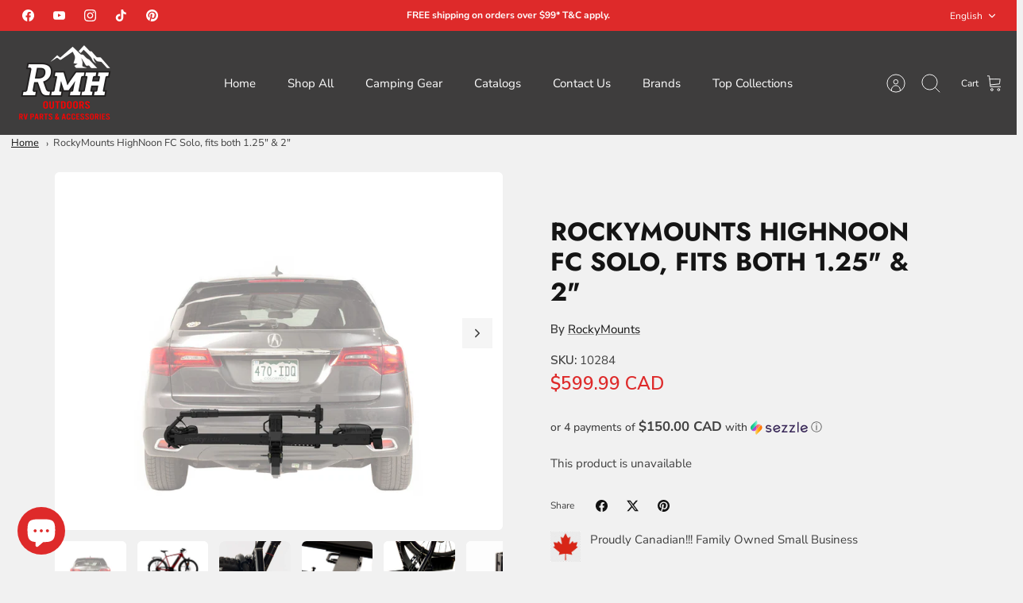

--- FILE ---
content_type: text/html; charset=utf-8
request_url: https://rmhrvparts.com/products/rockymounts-highnoon-fc-solo-fits-both-1-25-2
body_size: 55707
content:
<!DOCTYPE html><html lang="en" dir="ltr" class="no-js">
<head>
  <!-- Mode 4.1.0 --><meta charset="utf-8" />
<meta name="viewport" content="width=device-width,initial-scale=1.0" />
<meta http-equiv="X-UA-Compatible" content="IE=edge">

<link rel="preconnect" href="https://cdn.shopify.com" crossorigin>
<link rel="preconnect" href="https://fonts.shopify.com" crossorigin>
<link rel="preconnect" href="https://monorail-edge.shopifysvc.com"><link rel="preload" as="font" href="//rmhrvparts.com/cdn/fonts/nunito_sans/nunitosans_n4.0276fe080df0ca4e6a22d9cb55aed3ed5ba6b1da.woff2" type="font/woff2" crossorigin><link rel="preload" as="font" href="//rmhrvparts.com/cdn/fonts/nunito_sans/nunitosans_n4.0276fe080df0ca4e6a22d9cb55aed3ed5ba6b1da.woff2" type="font/woff2" crossorigin><link rel="preload" as="font" href="//rmhrvparts.com/cdn/fonts/jost/jost_n7.921dc18c13fa0b0c94c5e2517ffe06139c3615a3.woff2" type="font/woff2" crossorigin><link rel="preload" as="font" href="//rmhrvparts.com/cdn/fonts/jost/jost_n7.921dc18c13fa0b0c94c5e2517ffe06139c3615a3.woff2" type="font/woff2" crossorigin><link rel="preload" href="//rmhrvparts.com/cdn/shop/t/15/assets/vendor.min.js?v=171821347312696842561731012700" as="script">
<link rel="preload" href="//rmhrvparts.com/cdn/shop/t/15/assets/theme.js?v=49844615550430399751731012700" as="script"><link rel="icon" href="//rmhrvparts.com/cdn/shop/files/Logo_RMH_RV_500px_d16c9296-0efd-40d7-92c0-353439c820f3.png?crop=center&height=48&v=1692811398&width=48" type="image/png">
<style>
    @font-face {
  font-family: "Nunito Sans";
  font-weight: 400;
  font-style: normal;
  font-display: fallback;
  src: url("//rmhrvparts.com/cdn/fonts/nunito_sans/nunitosans_n4.0276fe080df0ca4e6a22d9cb55aed3ed5ba6b1da.woff2") format("woff2"),
       url("//rmhrvparts.com/cdn/fonts/nunito_sans/nunitosans_n4.b4964bee2f5e7fd9c3826447e73afe2baad607b7.woff") format("woff");
}

    @font-face {
  font-family: "Nunito Sans";
  font-weight: 700;
  font-style: normal;
  font-display: fallback;
  src: url("//rmhrvparts.com/cdn/fonts/nunito_sans/nunitosans_n7.25d963ed46da26098ebeab731e90d8802d989fa5.woff2") format("woff2"),
       url("//rmhrvparts.com/cdn/fonts/nunito_sans/nunitosans_n7.d32e3219b3d2ec82285d3027bd673efc61a996c8.woff") format("woff");
}

    @font-face {
  font-family: "Nunito Sans";
  font-weight: 600;
  font-style: normal;
  font-display: fallback;
  src: url("//rmhrvparts.com/cdn/fonts/nunito_sans/nunitosans_n6.6e9464eba570101a53130c8130a9e17a8eb55c21.woff2") format("woff2"),
       url("//rmhrvparts.com/cdn/fonts/nunito_sans/nunitosans_n6.25a0ac0c0a8a26038c7787054dd6058dfbc20fa8.woff") format("woff");
}

    @font-face {
  font-family: "Nunito Sans";
  font-weight: 500;
  font-style: normal;
  font-display: fallback;
  src: url("//rmhrvparts.com/cdn/fonts/nunito_sans/nunitosans_n5.6fc0ed1feb3fc393c40619f180fc49c4d0aae0db.woff2") format("woff2"),
       url("//rmhrvparts.com/cdn/fonts/nunito_sans/nunitosans_n5.2c84830b46099cbcc1095f30e0957b88b914e50a.woff") format("woff");
}

    @font-face {
  font-family: "Nunito Sans";
  font-weight: 400;
  font-style: italic;
  font-display: fallback;
  src: url("//rmhrvparts.com/cdn/fonts/nunito_sans/nunitosans_i4.6e408730afac1484cf297c30b0e67c86d17fc586.woff2") format("woff2"),
       url("//rmhrvparts.com/cdn/fonts/nunito_sans/nunitosans_i4.c9b6dcbfa43622b39a5990002775a8381942ae38.woff") format("woff");
}

    @font-face {
  font-family: "Nunito Sans";
  font-weight: 700;
  font-style: italic;
  font-display: fallback;
  src: url("//rmhrvparts.com/cdn/fonts/nunito_sans/nunitosans_i7.8c1124729eec046a321e2424b2acf328c2c12139.woff2") format("woff2"),
       url("//rmhrvparts.com/cdn/fonts/nunito_sans/nunitosans_i7.af4cda04357273e0996d21184432bcb14651a64d.woff") format("woff");
}

    @font-face {
  font-family: Jost;
  font-weight: 700;
  font-style: normal;
  font-display: fallback;
  src: url("//rmhrvparts.com/cdn/fonts/jost/jost_n7.921dc18c13fa0b0c94c5e2517ffe06139c3615a3.woff2") format("woff2"),
       url("//rmhrvparts.com/cdn/fonts/jost/jost_n7.cbfc16c98c1e195f46c536e775e4e959c5f2f22b.woff") format("woff");
}

    @font-face {
  font-family: Jost;
  font-weight: 700;
  font-style: normal;
  font-display: fallback;
  src: url("//rmhrvparts.com/cdn/fonts/jost/jost_n7.921dc18c13fa0b0c94c5e2517ffe06139c3615a3.woff2") format("woff2"),
       url("//rmhrvparts.com/cdn/fonts/jost/jost_n7.cbfc16c98c1e195f46c536e775e4e959c5f2f22b.woff") format("woff");
}

    @font-face {
  font-family: "Nunito Sans";
  font-weight: 400;
  font-style: normal;
  font-display: fallback;
  src: url("//rmhrvparts.com/cdn/fonts/nunito_sans/nunitosans_n4.0276fe080df0ca4e6a22d9cb55aed3ed5ba6b1da.woff2") format("woff2"),
       url("//rmhrvparts.com/cdn/fonts/nunito_sans/nunitosans_n4.b4964bee2f5e7fd9c3826447e73afe2baad607b7.woff") format("woff");
}

    @font-face {
  font-family: "Nunito Sans";
  font-weight: 600;
  font-style: normal;
  font-display: fallback;
  src: url("//rmhrvparts.com/cdn/fonts/nunito_sans/nunitosans_n6.6e9464eba570101a53130c8130a9e17a8eb55c21.woff2") format("woff2"),
       url("//rmhrvparts.com/cdn/fonts/nunito_sans/nunitosans_n6.25a0ac0c0a8a26038c7787054dd6058dfbc20fa8.woff") format("woff");
}

    @font-face {
  font-family: Jost;
  font-weight: 300;
  font-style: normal;
  font-display: fallback;
  src: url("//rmhrvparts.com/cdn/fonts/jost/jost_n3.a5df7448b5b8c9a76542f085341dff794ff2a59d.woff2") format("woff2"),
       url("//rmhrvparts.com/cdn/fonts/jost/jost_n3.882941f5a26d0660f7dd135c08afc57fc6939a07.woff") format("woff");
}

  </style>

  

  <link href="//rmhrvparts.com/cdn/shop/t/15/assets/styles.css?v=164982620167002194221759333554" rel="stylesheet" type="text/css" media="all" />
<!-- Google tag (gtag.js) -->
<script async src="https://www.googletagmanager.com/gtag/js?id=AW-11018201341"></script>
<script>
  window.dataLayer = window.dataLayer || [];
  function gtag(){dataLayer.push(arguments);}
  gtag('js', new Date());

  gtag('config', 'AW-11018201341');
</script>

  <script>
    document.documentElement.className = document.documentElement.className.replace('no-js', 'js');
    window.theme = window.theme || {};
    theme.money_format_with_product_code_preference = "\u003cspan class=money\u003e${{amount}} CAD\u003c\/span\u003e";
    theme.money_format = "\u003cspan class=money\u003e${{amount}}\u003c\/span\u003e";
    theme.strings = {
      previous: "Previous",
      next: "Next",
      addressError: "Error looking up that address",
      addressNoResults: "No results for that address",
      addressQueryLimit: "You have exceeded the Google API usage limit. Consider upgrading to a \u003ca href=\"https:\/\/developers.google.com\/maps\/premium\/usage-limits\"\u003ePremium Plan\u003c\/a\u003e.",
      authError: "There was a problem authenticating your Google Maps API Key.",
      icon_labels_left: "Left",
      icon_labels_right: "Right",
      icon_labels_down: "Down",
      icon_labels_close: "Close",
      icon_labels_plus: "Plus",
      imageSlider: "Image slider",
      cart_terms_confirmation: "You must agree to the terms and conditions before continuing.",
      cart_general_quantity_too_high: "You can only have [QUANTITY] in your cart",
      products_listing_from: "From",
      products_product_add_to_cart: "Add to Cart",
      products_variant_no_stock: "Sold out",
      products_variant_non_existent: "Unavailable",
      products_product_pick_a: "Pick a",
      general_navigation_menu_toggle_aria_label: "Toggle menu",
      general_accessibility_labels_close: "Close",
      products_product_added_to_cart: "Added to cart",
      general_quick_search_pages: "Pages",
      general_quick_search_no_results: "Sorry, we couldn\u0026#39;t find any results"
    };
    theme.routes = {
      search_url: '/search',
      cart_url: '/cart',
      cart_add_url: '/cart/add.js',
      cart_change_url: '/cart/change.js',
      cart_update_url: '/cart/update.js',
      predictive_search_url: '/search/suggest'
    };
    theme.settings = {
      cart_type: "page",
      after_add_to_cart: "drawer",
      quickbuy_style: "button-quick-add",
      quickbuy_visibility: "always",
      avoid_orphans: true,
      qb_enable_sticky_cols: true,
      show_search_suggestions: true
    };

    theme.enqueueStyleUpdateQueue = [];
    theme.enqueueStyleUpdateTimeoutId = null;
    theme.enqueueStyleUpdate = (cb) => {
      clearTimeout(theme.enqueueStyleUpdateTimeoutId);
      theme.enqueueStyleUpdateQueue.push(cb);
      theme.enqueueStyleUpdateTimeoutId = setTimeout(() => {
        while (theme.enqueueStyleUpdateQueue.length > 0) {
          theme.enqueueStyleUpdateQueue.pop()();
        }
      }, 0);
    }
  </script>

  <script src="//rmhrvparts.com/cdn/shop/t/15/assets/vendor.min.js?v=171821347312696842561731012700" defer></script>
  <script src="//rmhrvparts.com/cdn/shop/t/15/assets/theme.js?v=49844615550430399751731012700" defer></script>
  <!-- BEGIN MerchantWidget Code -->

<script id='merchantWidgetScript'

        src="https://www.gstatic.com/shopping/merchant/merchantwidget.js"

        defer>

</script>

<script type="text/javascript">

  merchantWidgetScript.addEventListener('load', function () {

    merchantwidget.start({

     position: 'RIGHT_BOTTOM'

   });

  });

</script>

<!-- END MerchantWidget Code -->

  <script>window.performance && window.performance.mark && window.performance.mark('shopify.content_for_header.start');</script><meta name="google-site-verification" content="z55Vq0XTW95PcCh9rgRIP6ZNQUW9S-1JxCWKQOUVJ-g">
<meta name="facebook-domain-verification" content="icko9d7isltpk7vnc6vtrgjsp5exrk">
<meta id="shopify-digital-wallet" name="shopify-digital-wallet" content="/51545243833/digital_wallets/dialog">
<meta name="shopify-checkout-api-token" content="03f4de70a569c29f78eadc1595201151">
<meta id="in-context-paypal-metadata" data-shop-id="51545243833" data-venmo-supported="false" data-environment="production" data-locale="en_US" data-paypal-v4="true" data-currency="CAD">
<link rel="alternate" hreflang="x-default" href="https://rmhrvparts.com/products/rockymounts-highnoon-fc-solo-fits-both-1-25-2">
<link rel="alternate" hreflang="en" href="https://rmhrvparts.com/products/rockymounts-highnoon-fc-solo-fits-both-1-25-2">
<link rel="alternate" hreflang="fr" href="https://rmhrvparts.com/fr/products/rockymounts-highnoon-fc-solo-fits-both-1-25-2">
<link rel="alternate" hreflang="es" href="https://rmhrvparts.com/es/products/rockymounts-highnoon-fc-solo-fits-both-1-25-2">
<link rel="alternate" type="application/json+oembed" href="https://rmhrvparts.com/products/rockymounts-highnoon-fc-solo-fits-both-1-25-2.oembed">
<script async="async" src="/checkouts/internal/preloads.js?locale=en-CA"></script>
<link rel="preconnect" href="https://shop.app" crossorigin="anonymous">
<script async="async" src="https://shop.app/checkouts/internal/preloads.js?locale=en-CA&shop_id=51545243833" crossorigin="anonymous"></script>
<script id="apple-pay-shop-capabilities" type="application/json">{"shopId":51545243833,"countryCode":"CA","currencyCode":"CAD","merchantCapabilities":["supports3DS"],"merchantId":"gid:\/\/shopify\/Shop\/51545243833","merchantName":"RMH RV Parts","requiredBillingContactFields":["postalAddress","email","phone"],"requiredShippingContactFields":["postalAddress","email","phone"],"shippingType":"shipping","supportedNetworks":["visa","masterCard","amex","discover","interac","jcb"],"total":{"type":"pending","label":"RMH RV Parts","amount":"1.00"},"shopifyPaymentsEnabled":true,"supportsSubscriptions":true}</script>
<script id="shopify-features" type="application/json">{"accessToken":"03f4de70a569c29f78eadc1595201151","betas":["rich-media-storefront-analytics"],"domain":"rmhrvparts.com","predictiveSearch":true,"shopId":51545243833,"locale":"en"}</script>
<script>var Shopify = Shopify || {};
Shopify.shop = "rmh-rv-parts.myshopify.com";
Shopify.locale = "en";
Shopify.currency = {"active":"CAD","rate":"1.0"};
Shopify.country = "CA";
Shopify.theme = {"name":"Updated copy of Mode","id":144827678972,"schema_name":"Mode","schema_version":"4.1.1","theme_store_id":1578,"role":"main"};
Shopify.theme.handle = "null";
Shopify.theme.style = {"id":null,"handle":null};
Shopify.cdnHost = "rmhrvparts.com/cdn";
Shopify.routes = Shopify.routes || {};
Shopify.routes.root = "/";</script>
<script type="module">!function(o){(o.Shopify=o.Shopify||{}).modules=!0}(window);</script>
<script>!function(o){function n(){var o=[];function n(){o.push(Array.prototype.slice.apply(arguments))}return n.q=o,n}var t=o.Shopify=o.Shopify||{};t.loadFeatures=n(),t.autoloadFeatures=n()}(window);</script>
<script>
  window.ShopifyPay = window.ShopifyPay || {};
  window.ShopifyPay.apiHost = "shop.app\/pay";
  window.ShopifyPay.redirectState = null;
</script>
<script id="shop-js-analytics" type="application/json">{"pageType":"product"}</script>
<script defer="defer" async type="module" src="//rmhrvparts.com/cdn/shopifycloud/shop-js/modules/v2/client.init-shop-cart-sync_BT-GjEfc.en.esm.js"></script>
<script defer="defer" async type="module" src="//rmhrvparts.com/cdn/shopifycloud/shop-js/modules/v2/chunk.common_D58fp_Oc.esm.js"></script>
<script defer="defer" async type="module" src="//rmhrvparts.com/cdn/shopifycloud/shop-js/modules/v2/chunk.modal_xMitdFEc.esm.js"></script>
<script type="module">
  await import("//rmhrvparts.com/cdn/shopifycloud/shop-js/modules/v2/client.init-shop-cart-sync_BT-GjEfc.en.esm.js");
await import("//rmhrvparts.com/cdn/shopifycloud/shop-js/modules/v2/chunk.common_D58fp_Oc.esm.js");
await import("//rmhrvparts.com/cdn/shopifycloud/shop-js/modules/v2/chunk.modal_xMitdFEc.esm.js");

  window.Shopify.SignInWithShop?.initShopCartSync?.({"fedCMEnabled":true,"windoidEnabled":true});

</script>
<script defer="defer" async type="module" src="//rmhrvparts.com/cdn/shopifycloud/shop-js/modules/v2/client.payment-terms_Ci9AEqFq.en.esm.js"></script>
<script defer="defer" async type="module" src="//rmhrvparts.com/cdn/shopifycloud/shop-js/modules/v2/chunk.common_D58fp_Oc.esm.js"></script>
<script defer="defer" async type="module" src="//rmhrvparts.com/cdn/shopifycloud/shop-js/modules/v2/chunk.modal_xMitdFEc.esm.js"></script>
<script type="module">
  await import("//rmhrvparts.com/cdn/shopifycloud/shop-js/modules/v2/client.payment-terms_Ci9AEqFq.en.esm.js");
await import("//rmhrvparts.com/cdn/shopifycloud/shop-js/modules/v2/chunk.common_D58fp_Oc.esm.js");
await import("//rmhrvparts.com/cdn/shopifycloud/shop-js/modules/v2/chunk.modal_xMitdFEc.esm.js");

  
</script>
<script>
  window.Shopify = window.Shopify || {};
  if (!window.Shopify.featureAssets) window.Shopify.featureAssets = {};
  window.Shopify.featureAssets['shop-js'] = {"shop-cart-sync":["modules/v2/client.shop-cart-sync_DZOKe7Ll.en.esm.js","modules/v2/chunk.common_D58fp_Oc.esm.js","modules/v2/chunk.modal_xMitdFEc.esm.js"],"init-fed-cm":["modules/v2/client.init-fed-cm_B6oLuCjv.en.esm.js","modules/v2/chunk.common_D58fp_Oc.esm.js","modules/v2/chunk.modal_xMitdFEc.esm.js"],"shop-cash-offers":["modules/v2/client.shop-cash-offers_D2sdYoxE.en.esm.js","modules/v2/chunk.common_D58fp_Oc.esm.js","modules/v2/chunk.modal_xMitdFEc.esm.js"],"shop-login-button":["modules/v2/client.shop-login-button_QeVjl5Y3.en.esm.js","modules/v2/chunk.common_D58fp_Oc.esm.js","modules/v2/chunk.modal_xMitdFEc.esm.js"],"pay-button":["modules/v2/client.pay-button_DXTOsIq6.en.esm.js","modules/v2/chunk.common_D58fp_Oc.esm.js","modules/v2/chunk.modal_xMitdFEc.esm.js"],"shop-button":["modules/v2/client.shop-button_DQZHx9pm.en.esm.js","modules/v2/chunk.common_D58fp_Oc.esm.js","modules/v2/chunk.modal_xMitdFEc.esm.js"],"avatar":["modules/v2/client.avatar_BTnouDA3.en.esm.js"],"init-windoid":["modules/v2/client.init-windoid_CR1B-cfM.en.esm.js","modules/v2/chunk.common_D58fp_Oc.esm.js","modules/v2/chunk.modal_xMitdFEc.esm.js"],"init-shop-for-new-customer-accounts":["modules/v2/client.init-shop-for-new-customer-accounts_C_vY_xzh.en.esm.js","modules/v2/client.shop-login-button_QeVjl5Y3.en.esm.js","modules/v2/chunk.common_D58fp_Oc.esm.js","modules/v2/chunk.modal_xMitdFEc.esm.js"],"init-shop-email-lookup-coordinator":["modules/v2/client.init-shop-email-lookup-coordinator_BI7n9ZSv.en.esm.js","modules/v2/chunk.common_D58fp_Oc.esm.js","modules/v2/chunk.modal_xMitdFEc.esm.js"],"init-shop-cart-sync":["modules/v2/client.init-shop-cart-sync_BT-GjEfc.en.esm.js","modules/v2/chunk.common_D58fp_Oc.esm.js","modules/v2/chunk.modal_xMitdFEc.esm.js"],"shop-toast-manager":["modules/v2/client.shop-toast-manager_DiYdP3xc.en.esm.js","modules/v2/chunk.common_D58fp_Oc.esm.js","modules/v2/chunk.modal_xMitdFEc.esm.js"],"init-customer-accounts":["modules/v2/client.init-customer-accounts_D9ZNqS-Q.en.esm.js","modules/v2/client.shop-login-button_QeVjl5Y3.en.esm.js","modules/v2/chunk.common_D58fp_Oc.esm.js","modules/v2/chunk.modal_xMitdFEc.esm.js"],"init-customer-accounts-sign-up":["modules/v2/client.init-customer-accounts-sign-up_iGw4briv.en.esm.js","modules/v2/client.shop-login-button_QeVjl5Y3.en.esm.js","modules/v2/chunk.common_D58fp_Oc.esm.js","modules/v2/chunk.modal_xMitdFEc.esm.js"],"shop-follow-button":["modules/v2/client.shop-follow-button_CqMgW2wH.en.esm.js","modules/v2/chunk.common_D58fp_Oc.esm.js","modules/v2/chunk.modal_xMitdFEc.esm.js"],"checkout-modal":["modules/v2/client.checkout-modal_xHeaAweL.en.esm.js","modules/v2/chunk.common_D58fp_Oc.esm.js","modules/v2/chunk.modal_xMitdFEc.esm.js"],"shop-login":["modules/v2/client.shop-login_D91U-Q7h.en.esm.js","modules/v2/chunk.common_D58fp_Oc.esm.js","modules/v2/chunk.modal_xMitdFEc.esm.js"],"lead-capture":["modules/v2/client.lead-capture_BJmE1dJe.en.esm.js","modules/v2/chunk.common_D58fp_Oc.esm.js","modules/v2/chunk.modal_xMitdFEc.esm.js"],"payment-terms":["modules/v2/client.payment-terms_Ci9AEqFq.en.esm.js","modules/v2/chunk.common_D58fp_Oc.esm.js","modules/v2/chunk.modal_xMitdFEc.esm.js"]};
</script>
<script>(function() {
  var isLoaded = false;
  function asyncLoad() {
    if (isLoaded) return;
    isLoaded = true;
    var urls = ["https:\/\/cdn.shopify.com\/s\/files\/1\/0515\/4524\/3833\/t\/5\/assets\/codisto.js?v=1667325784\u0026shop=rmh-rv-parts.myshopify.com","\/\/cdn.shopify.com\/proxy\/1454abac1b21957f09d9ff04b948a6cb0fc122b7f90867fa19f6452f7f74ee48\/bingshoppingtool-t2app-prod.trafficmanager.net\/uet\/tracking_script?shop=rmh-rv-parts.myshopify.com\u0026sp-cache-control=cHVibGljLCBtYXgtYWdlPTkwMA","https:\/\/sdks.automizely.com\/conversions\/v1\/conversions.js?app_connection_id=be9a8d79ff3f49059e5e23aaef850a45\u0026mapped_org_id=f4b7b1408dfa262b049f7c4a4957fc29_v1\u0026shop=rmh-rv-parts.myshopify.com","https:\/\/cdn.shopify.com\/s\/files\/1\/0515\/4524\/3833\/t\/15\/assets\/yoast-active-script.js?v=0\u0026shop=rmh-rv-parts.myshopify.com","https:\/\/api.redirect.prod-rome.breadgateway.net\/api\/shopify-plugin-backend\/messaging-app\/cart.js?shopId=4f6531b4-9d13-4024-a332-ab522d847972\u0026shop=rmh-rv-parts.myshopify.com"];
    for (var i = 0; i < urls.length; i++) {
      var s = document.createElement('script');
      s.type = 'text/javascript';
      s.async = true;
      s.src = urls[i];
      var x = document.getElementsByTagName('script')[0];
      x.parentNode.insertBefore(s, x);
    }
  };
  if(window.attachEvent) {
    window.attachEvent('onload', asyncLoad);
  } else {
    window.addEventListener('load', asyncLoad, false);
  }
})();</script>
<script id="__st">var __st={"a":51545243833,"offset":-25200,"reqid":"fae8680e-4022-4aa7-9db4-eb3a622daf4e-1769244425","pageurl":"rmhrvparts.com\/products\/rockymounts-highnoon-fc-solo-fits-both-1-25-2","u":"8fb5598189d7","p":"product","rtyp":"product","rid":8398607941884};</script>
<script>window.ShopifyPaypalV4VisibilityTracking = true;</script>
<script id="captcha-bootstrap">!function(){'use strict';const t='contact',e='account',n='new_comment',o=[[t,t],['blogs',n],['comments',n],[t,'customer']],c=[[e,'customer_login'],[e,'guest_login'],[e,'recover_customer_password'],[e,'create_customer']],r=t=>t.map((([t,e])=>`form[action*='/${t}']:not([data-nocaptcha='true']) input[name='form_type'][value='${e}']`)).join(','),a=t=>()=>t?[...document.querySelectorAll(t)].map((t=>t.form)):[];function s(){const t=[...o],e=r(t);return a(e)}const i='password',u='form_key',d=['recaptcha-v3-token','g-recaptcha-response','h-captcha-response',i],f=()=>{try{return window.sessionStorage}catch{return}},m='__shopify_v',_=t=>t.elements[u];function p(t,e,n=!1){try{const o=window.sessionStorage,c=JSON.parse(o.getItem(e)),{data:r}=function(t){const{data:e,action:n}=t;return t[m]||n?{data:e,action:n}:{data:t,action:n}}(c);for(const[e,n]of Object.entries(r))t.elements[e]&&(t.elements[e].value=n);n&&o.removeItem(e)}catch(o){console.error('form repopulation failed',{error:o})}}const l='form_type',E='cptcha';function T(t){t.dataset[E]=!0}const w=window,h=w.document,L='Shopify',v='ce_forms',y='captcha';let A=!1;((t,e)=>{const n=(g='f06e6c50-85a8-45c8-87d0-21a2b65856fe',I='https://cdn.shopify.com/shopifycloud/storefront-forms-hcaptcha/ce_storefront_forms_captcha_hcaptcha.v1.5.2.iife.js',D={infoText:'Protected by hCaptcha',privacyText:'Privacy',termsText:'Terms'},(t,e,n)=>{const o=w[L][v],c=o.bindForm;if(c)return c(t,g,e,D).then(n);var r;o.q.push([[t,g,e,D],n]),r=I,A||(h.body.append(Object.assign(h.createElement('script'),{id:'captcha-provider',async:!0,src:r})),A=!0)});var g,I,D;w[L]=w[L]||{},w[L][v]=w[L][v]||{},w[L][v].q=[],w[L][y]=w[L][y]||{},w[L][y].protect=function(t,e){n(t,void 0,e),T(t)},Object.freeze(w[L][y]),function(t,e,n,w,h,L){const[v,y,A,g]=function(t,e,n){const i=e?o:[],u=t?c:[],d=[...i,...u],f=r(d),m=r(i),_=r(d.filter((([t,e])=>n.includes(e))));return[a(f),a(m),a(_),s()]}(w,h,L),I=t=>{const e=t.target;return e instanceof HTMLFormElement?e:e&&e.form},D=t=>v().includes(t);t.addEventListener('submit',(t=>{const e=I(t);if(!e)return;const n=D(e)&&!e.dataset.hcaptchaBound&&!e.dataset.recaptchaBound,o=_(e),c=g().includes(e)&&(!o||!o.value);(n||c)&&t.preventDefault(),c&&!n&&(function(t){try{if(!f())return;!function(t){const e=f();if(!e)return;const n=_(t);if(!n)return;const o=n.value;o&&e.removeItem(o)}(t);const e=Array.from(Array(32),(()=>Math.random().toString(36)[2])).join('');!function(t,e){_(t)||t.append(Object.assign(document.createElement('input'),{type:'hidden',name:u})),t.elements[u].value=e}(t,e),function(t,e){const n=f();if(!n)return;const o=[...t.querySelectorAll(`input[type='${i}']`)].map((({name:t})=>t)),c=[...d,...o],r={};for(const[a,s]of new FormData(t).entries())c.includes(a)||(r[a]=s);n.setItem(e,JSON.stringify({[m]:1,action:t.action,data:r}))}(t,e)}catch(e){console.error('failed to persist form',e)}}(e),e.submit())}));const S=(t,e)=>{t&&!t.dataset[E]&&(n(t,e.some((e=>e===t))),T(t))};for(const o of['focusin','change'])t.addEventListener(o,(t=>{const e=I(t);D(e)&&S(e,y())}));const B=e.get('form_key'),M=e.get(l),P=B&&M;t.addEventListener('DOMContentLoaded',(()=>{const t=y();if(P)for(const e of t)e.elements[l].value===M&&p(e,B);[...new Set([...A(),...v().filter((t=>'true'===t.dataset.shopifyCaptcha))])].forEach((e=>S(e,t)))}))}(h,new URLSearchParams(w.location.search),n,t,e,['guest_login'])})(!0,!0)}();</script>
<script integrity="sha256-4kQ18oKyAcykRKYeNunJcIwy7WH5gtpwJnB7kiuLZ1E=" data-source-attribution="shopify.loadfeatures" defer="defer" src="//rmhrvparts.com/cdn/shopifycloud/storefront/assets/storefront/load_feature-a0a9edcb.js" crossorigin="anonymous"></script>
<script crossorigin="anonymous" defer="defer" src="//rmhrvparts.com/cdn/shopifycloud/storefront/assets/shopify_pay/storefront-65b4c6d7.js?v=20250812"></script>
<script data-source-attribution="shopify.dynamic_checkout.dynamic.init">var Shopify=Shopify||{};Shopify.PaymentButton=Shopify.PaymentButton||{isStorefrontPortableWallets:!0,init:function(){window.Shopify.PaymentButton.init=function(){};var t=document.createElement("script");t.src="https://rmhrvparts.com/cdn/shopifycloud/portable-wallets/latest/portable-wallets.en.js",t.type="module",document.head.appendChild(t)}};
</script>
<script data-source-attribution="shopify.dynamic_checkout.buyer_consent">
  function portableWalletsHideBuyerConsent(e){var t=document.getElementById("shopify-buyer-consent"),n=document.getElementById("shopify-subscription-policy-button");t&&n&&(t.classList.add("hidden"),t.setAttribute("aria-hidden","true"),n.removeEventListener("click",e))}function portableWalletsShowBuyerConsent(e){var t=document.getElementById("shopify-buyer-consent"),n=document.getElementById("shopify-subscription-policy-button");t&&n&&(t.classList.remove("hidden"),t.removeAttribute("aria-hidden"),n.addEventListener("click",e))}window.Shopify?.PaymentButton&&(window.Shopify.PaymentButton.hideBuyerConsent=portableWalletsHideBuyerConsent,window.Shopify.PaymentButton.showBuyerConsent=portableWalletsShowBuyerConsent);
</script>
<script data-source-attribution="shopify.dynamic_checkout.cart.bootstrap">document.addEventListener("DOMContentLoaded",(function(){function t(){return document.querySelector("shopify-accelerated-checkout-cart, shopify-accelerated-checkout")}if(t())Shopify.PaymentButton.init();else{new MutationObserver((function(e,n){t()&&(Shopify.PaymentButton.init(),n.disconnect())})).observe(document.body,{childList:!0,subtree:!0})}}));
</script>
<link id="shopify-accelerated-checkout-styles" rel="stylesheet" media="screen" href="https://rmhrvparts.com/cdn/shopifycloud/portable-wallets/latest/accelerated-checkout-backwards-compat.css" crossorigin="anonymous">
<style id="shopify-accelerated-checkout-cart">
        #shopify-buyer-consent {
  margin-top: 1em;
  display: inline-block;
  width: 100%;
}

#shopify-buyer-consent.hidden {
  display: none;
}

#shopify-subscription-policy-button {
  background: none;
  border: none;
  padding: 0;
  text-decoration: underline;
  font-size: inherit;
  cursor: pointer;
}

#shopify-subscription-policy-button::before {
  box-shadow: none;
}

      </style>
<script id="sections-script" data-sections="related-products" defer="defer" src="//rmhrvparts.com/cdn/shop/t/15/compiled_assets/scripts.js?v=6678"></script>
<script>window.performance && window.performance.mark && window.performance.mark('shopify.content_for_header.end');</script>
<!-- BEGIN app block: shopify://apps/yoast-seo/blocks/metatags/7c777011-bc88-4743-a24e-64336e1e5b46 -->
<!-- This site is optimized with Yoast SEO for Shopify -->
<title>RockyMounts HighNoon FC Solo, fits both 1.25&quot; &amp; 2&quot; - RMH RV Parts</title>
<meta name="description" content="The HighNoon FC Solo is the first and only rack in the RockyMounts&#39; family that supports use of bikes with fenders. The rack includes an upswept base allowing for better departure angle, as well as a tiered platform for handlebar clearance. The dual strap system allows for secure transport for bikes with and without fe" />
<link rel="canonical" href="https://rmhrvparts.com/products/rockymounts-highnoon-fc-solo-fits-both-1-25-2" />
<meta name="robots" content="index, follow, max-image-preview:large, max-snippet:-1, max-video-preview:-1" />
<meta property="og:site_name" content="RMH RV Parts" />
<meta property="og:url" content="https://rmhrvparts.com/products/rockymounts-highnoon-fc-solo-fits-both-1-25-2" />
<meta property="og:locale" content="en_US" />
<meta property="og:type" content="product" />
<meta property="og:title" content="RockyMounts HighNoon FC Solo, fits both 1.25&quot; &amp; 2&quot; - RMH RV Parts" />
<meta property="og:description" content="The HighNoon FC Solo is the first and only rack in the RockyMounts&#39; family that supports use of bikes with fenders. The rack includes an upswept base allowing for better departure angle, as well as a tiered platform for handlebar clearance. The dual strap system allows for secure transport for bikes with and without fe" />
<meta property="og:image" content="https://rmhrvparts.com/cdn/shop/files/HighNoon_Solo_Acura__48476.jpg?v=1712614789" />
<meta property="og:image:height" content="1024" />
<meta property="og:image:width" content="1280" />
<meta property="og:availability" content="outofstock" />
<meta property="product:availability" content="out of stock" />
<meta property="product:condition" content="new" />
<meta property="product:price:amount" content="599.99" />
<meta property="product:price:currency" content="CAD" />
<meta property="product:retailer_item_id" content="10284" />
<meta name="twitter:card" content="summary_large_image" />
<script type="application/ld+json" id="yoast-schema-graph">
{
  "@context": "https://schema.org",
  "@graph": [
    {
      "@type": "Organization",
      "@id": "https://rmhrvparts.com/#/schema/organization/1",
      "url": "https://rmhrvparts.com",
      "name": "RMH RV Parts",
      "alternateName": "Rocky Mountain House RV Parts \u0026 accessories",
      "logo": {
        "@id": "https://rmhrvparts.com/#/schema/ImageObject/32213071167740"
      },
      "image": [
        {
          "@id": "https://rmhrvparts.com/#/schema/ImageObject/32213071167740"
        }
      ],
      "hasMerchantReturnPolicy": {
        "@type": "MerchantReturnPolicy",
        "merchantReturnLink": "https://rmhrvparts.com/policies/refund-policy"
      },
      "sameAs": ["https:\/\/www.instagram.com\/rmhecommerce\/?hl=en","https:\/\/www.tiktok.com\/@rmh.rv.parts","https:\/\/www.pinterest.ca\/rmhrvparts\/","https:\/\/www.facebook.com\/RMHecommerce\/"]
    },
    {
      "@type": "ImageObject",
      "@id": "https://rmhrvparts.com/#/schema/ImageObject/32213071167740",
      "width": 500,
      "height": 500,
      "url": "https:\/\/rmhrvparts.com\/cdn\/shop\/files\/Logo_RMH_RV_500px_62b9de7a-2c44-41fc-9721-958835e8544e.png?v=1692811343",
      "contentUrl": "https:\/\/rmhrvparts.com\/cdn\/shop\/files\/Logo_RMH_RV_500px_62b9de7a-2c44-41fc-9721-958835e8544e.png?v=1692811343"
    },
    {
      "@type": "WebSite",
      "@id": "https://rmhrvparts.com/#/schema/website/1",
      "url": "https://rmhrvparts.com",
      "name": "rmhrvparts.com",
      "alternateName": "RMH RV Parts \u0026 Acc.",
      "potentialAction": {
        "@type": "SearchAction",
        "target": "https://rmhrvparts.com/search?q={search_term_string}",
        "query-input": "required name=search_term_string"
      },
      "publisher": {
        "@id": "https://rmhrvparts.com/#/schema/organization/1"
      },
      "inLanguage": ["en","fr","es"]
    },
    {
      "@type": "ItemPage",
      "@id": "https:\/\/rmhrvparts.com\/products\/rockymounts-highnoon-fc-solo-fits-both-1-25-2",
      "name": "RockyMounts HighNoon FC Solo, fits both 1.25\u0026quot; \u0026amp; 2\u0026quot; - RMH RV Parts",
      "description": "The HighNoon FC Solo is the first and only rack in the RockyMounts\u0026#39; family that supports use of bikes with fenders. The rack includes an upswept base allowing for better departure angle, as well as a tiered platform for handlebar clearance. The dual strap system allows for secure transport for bikes with and without fe",
      "datePublished": "2024-04-08T16:11:02-06:00",
      "breadcrumb": {
        "@id": "https:\/\/rmhrvparts.com\/products\/rockymounts-highnoon-fc-solo-fits-both-1-25-2\/#\/schema\/breadcrumb"
      },
      "primaryImageOfPage": {
        "@id": "https://rmhrvparts.com/#/schema/ImageObject/33527637213436"
      },
      "image": [{
        "@id": "https://rmhrvparts.com/#/schema/ImageObject/33527637213436"
      }],
      "isPartOf": {
        "@id": "https://rmhrvparts.com/#/schema/website/1"
      },
      "url": "https:\/\/rmhrvparts.com\/products\/rockymounts-highnoon-fc-solo-fits-both-1-25-2"
    },
    {
      "@type": "ImageObject",
      "@id": "https://rmhrvparts.com/#/schema/ImageObject/33527637213436",
      "caption": "Highnoon solo fc bike rack",
      "inLanguage": "en",
      "width": 1280,
      "height": 1024,
      "url": "https:\/\/rmhrvparts.com\/cdn\/shop\/files\/HighNoon_Solo_Acura__48476.jpg?v=1712614789",
      "contentUrl": "https:\/\/rmhrvparts.com\/cdn\/shop\/files\/HighNoon_Solo_Acura__48476.jpg?v=1712614789"
    },
    {
      "@type": "ProductGroup",
      "@id": "https:\/\/rmhrvparts.com\/products\/rockymounts-highnoon-fc-solo-fits-both-1-25-2\/#\/schema\/Product",
      "brand": [{
        "@type": "Brand",
        "name": "RockyMounts"
      }],
      "mainEntityOfPage": {
        "@id": "https:\/\/rmhrvparts.com\/products\/rockymounts-highnoon-fc-solo-fits-both-1-25-2"
      },
      "name": "RockyMounts HighNoon FC Solo, fits both 1.25\" \u0026 2\"",
      "description": "The HighNoon FC Solo is the first and only rack in the RockyMounts\u0026#39; family that supports use of bikes with fenders. The rack includes an upswept base allowing for better departure angle, as well as a tiered platform for handlebar clearance. The dual strap system allows for secure transport for bikes with and without fe",
      "image": [{
        "@id": "https://rmhrvparts.com/#/schema/ImageObject/33527637213436"
      }],
      "productGroupID": "8398607941884",
      "hasVariant": [
        {
          "@type": "Product",
          "@id": "https://rmhrvparts.com/#/schema/Product/45388460818684",
          "name": "RockyMounts HighNoon FC Solo, fits both 1.25\" \u0026 2\"",
          "sku": "10284",
          "gtin": "815189021285",
          "image": [{
            "@id": "https://rmhrvparts.com/#/schema/ImageObject/33527637213436"
          }],
          "offers": {
            "@type": "Offer",
            "@id": "https://rmhrvparts.com/#/schema/Offer/45388460818684",
            "availability": "https://schema.org/OutOfStock",
            "category": "Vehicles & Parts > Vehicle Parts & Accessories > Vehicle Storage & Cargo > Motor Vehicle Carrying Racks",
            "priceSpecification": {
              "@type": "UnitPriceSpecification",
              "valueAddedTaxIncluded": true,
              "price": 599.99,
              "priceCurrency": "CAD"
            },
            "seller": {
              "@id": "https://rmhrvparts.com/#/schema/organization/1"
            },
            "url": "https:\/\/rmhrvparts.com\/products\/rockymounts-highnoon-fc-solo-fits-both-1-25-2",
            "checkoutPageURLTemplate": "https:\/\/rmhrvparts.com\/cart\/add?id=45388460818684\u0026quantity=1"
          }
        }
      ],
      "url": "https:\/\/rmhrvparts.com\/products\/rockymounts-highnoon-fc-solo-fits-both-1-25-2"
    },
    {
      "@type": "BreadcrumbList",
      "@id": "https:\/\/rmhrvparts.com\/products\/rockymounts-highnoon-fc-solo-fits-both-1-25-2\/#\/schema\/breadcrumb",
      "itemListElement": [
        {
          "@type": "ListItem",
          "name": "RMH RV Parts",
          "item": "https:\/\/rmhrvparts.com",
          "position": 1
        },
        {
          "@type": "ListItem",
          "name": "RockyMounts HighNoon FC Solo, fits both 1.25\" \u0026 2\"",
          "position": 2
        }
      ]
    }

  ]}
</script>
<!--/ Yoast SEO -->
<!-- END app block --><!-- BEGIN app block: shopify://apps/klip-coupons/blocks/klip-app/df38e221-ede4-4ad4-b47d-56524361a5be -->
  <!-- BEGIN app snippet: klip-cart --><!-- END app snippet -->
  <!-- BEGIN app snippet: klip-app -->

<script>
  (function(){
  

  

  const bogo_products = {};
  
;
      
    
const applyTranslate = (data, translateData) => {
    if(!translateData || !true || !true) return data;
    const res = data;
    for (const [key, value] of Object.entries(data)) {
      res[key] = translateData[key] && typeof value === 'object' && !Array.isArray(value) && value !== null ? applyTranslate(value, translateData[key]) : (translateData[key] ? translateData[key] : value)
    }

    return res;
  }

  const mainMetafield = applyTranslate({"id":"65cfba6c85c5fbe4abf4641c","host":"https:\/\/app.klipcoupons.com","domain":"rmh-rv-parts.myshopify.com","enabled":true,"enableLineItemProps":false,"enableForSubscription":false,"showCartSpendMessages":{"line_item":false,"order":false,"shipping":false},"showCartPopover":{"bogo":false,"line_item":false,"order":false,"shipping":false},"showCartQtyLimitWarning":{"line_item":false},"showCartUsageLimitMessage":{"bogo":false,"line_item":false,"order":false,"shipping":false},"useOrderDiscountForSingle":false,"isSumSeparatorChanged":false,"couponsPriority":"oldest_coupon","enableTranslations":true,"enableAutoTranslations":true,"uncheckable":true,"showMultipleCoupons":true,"cartUncheckable":false,"showMultipleCollectionCoupons":false,"couponsNumber":8,"collectionCouponsNumber":2,"productPath":"form[action*=\"\/cart\/add\"]","ATCPath":"form[action*=\"\/cart\/add\"] [type=submit], form[action*=\"\/cart\/add\"] .add_to_cart","ShortATCPath":"form[action*=\"\/cart\/add\"] [type=submit], form[action*=\"\/cart\/add\"] .add_to_cart","buyButtonSelector":null,"shortFormSelector":null,"variantIdSelector":null,"checkoutBtnSelector":null,"checkoutBtnRevalidate":false,"enableMathRounding":false,"sellingPlanIdSelector":"input[name=\"selling_plan\"]:not([type=\"radio\"]), input[type=\"radio\"][name=\"selling_plan\"]:checked","sellingPlanOneTimeValue":"","qtyInputSelector":null,"cartItemSelector":null,"cartItemNameSelector":null,"lineItemPath":".cart-item__quantity","cartPreviewUpdateEnabled":true,"cartPageItemsSelector":"","cartPageTotalSelector":"","cartPreviewItemsSelector":"","cartPreviewTotalSelector":"","drawerIconSelector":"","PDPCrossOutPriceEnabled":false,"collectionCrossOutPriceEnabled":false,"PDPPriceSelector":".product__info-wrapper .price__regular .price-item--regular, .product-info__price .text-lg:first-of-type, .price--product .price-item:first-of-type, .product__price span[data-price]","PDPSalePriceSelector":".product__info-wrapper .price__container .price__sale .price-item--sale, .product-info__price .text-lg:first-of-type, .price--product .price-item.price-item--sale:first-of-type, .product__price span[data-price]","cartNotEnough":{"quantity":"Spend {{quantity}} to unlock this discount.","amount":"At least {{amount}} items must be in cart for the discount."},"cartLabel":{"removeButton":{"styles":{"font-size":"12px","color":"#0059C9"},"text":"Remove"},"line_item":{"enabled":false,"text":"Coupon Applied","saveText":"Saved {{amount}}","saveStyles":{},"styles":{}},"order":{"enabled":false,"text":"Coupon Applied","saveText":"Saved {{amount}}","saveStyles":{},"styles":{}},"shipping":{"enabled":false,"text":"Coupon Applied","saveText":"Save {{amount}}","saveStyles":{},"styles":{}},"enabled":true,"text":"Coupon Clipped","styles":{"color":"#000000","font-weight":700,"font-size":"13px"},"saveText":"Save {{amount}}","saveStyles":{"color":"#2C8D53","font-weight":700,"font-size":"13px"}},"cartClipButton":{"line_item":{"enabled":false,"text":"Apply coupon","saveAmountText":"Save {{amount}}","saveAmountStyles":{},"styles":{}},"order":{"enabled":false,"text":"Clip coupon","saveAmountText":"Save {{amount}} on total order","saveAmountStyles":{},"styles":{}},"shipping":{"enabled":false,"text":"Clip coupon","saveAmountText":"Save {{amount}} on shipping","saveAmountStyles":{},"styles":{}},"enabled":true,"text":"Clip coupon","styles":{"font-size":"13px","font-weight":"700","background":"#fff","color":"#345395","border-color":"#345395","border-radius":"12px"},"saveAmountText":"Save {{amount}}","saveAmountStyles":{"font-size":"13px","font-weight":"700","background":"#fff","color":"#2C8D53"}},"cartBogoCoupon":{"label":{"text":"Add {{product title}} with {{amount}} OFF","styles":{}},"btn":{"text":"Add to cart","styles":{}},"enabled":false,"morePopupEnabled":false,"spendMessageEnabled":false},"cartPath":"[name=\"checkout\"], a[href*=\"\/checkout\"]","customCss":null,"isPaid":true,"storefrontApiToken":null,"collectionPage":{"couponBox":{"styles":{"display":"flex","justify-content":"center"}}},"publishedCouponsCount":1,"workByLineItemProps":true,"currentPlanFeatures":{"purchased":true,"order_and_shipping_discounts":true,"bogo":true,"product_page_coupons":true,"cart_page_coupons":true,"basic_targeting_settings":true,"coupon_schedule":true,"countdown_timer":true,"collection_page_coupons":true,"utm_targeting":true,"location_targeting":true,"translations":true,"cross_out_product_page_price":true,"visibility_cart":false},"currenciesRates":{"rates":{"USD":1,"CAD":0.722881},"primaryCurrency":"CAD"},"crossedPriceTimeout":1500}, null);
  let mainCouponsMetafield = [{"id":"672d1ba507fc2b93bc722b3e","title":"OUTDOORS15","discount":{"combineOrderDiscounts":false,"type":"percentage","value":15,"max":null}}];

  
  

  

  const couponsTranslates = [
].filter(coupon => mainCouponsMetafield.some(i => i.id === coupon.id));

  const coupons = [{"id":"672d1ba507fc2b93bc722b3e","shopId":"65cfba6c85c5fbe4abf4641c","title":"OUTDOORS15","type":"line_item","bogo":{"discountLimit":{"type":"quantity","value":1},"selectedItems":[],"selectedItemsQty":1,"scaling":false,"maxQtyY":null},"visibility":{"productPage":true,"cartPage":true},"startDate":"9\/3\/2025 11:00 AM","endDate":"1\/31\/2026 12:00 AM","discount":{"combineOrderDiscounts":false,"type":"percentage","value":15,"max":null},"discountConditions":{"OR":[]},"subscriptionMode":"one_time","target":{"exclude":{"tags":null,"enabled":true,"products":[{"id":"8729264849148","handle":"stagetwo-premium-tray-hitch-bike-rack","title":"StageTwo Premium Tray Hitch Bike Rack (2021-2024)","imageSrc":"https:\/\/cdn.shopify.com\/s\/files\/1\/0515\/4524\/3833\/files\/1_1296x_4c411708-ec30-4443-803e-262fbe24df7d.webp?v=1723675219"},{"id":"8898416378108","handle":"m50-micro-case","title":"M50 Micro Case","imageSrc":"https:\/\/cdn.shopify.com\/s\/files\/1\/0515\/4524\/3833\/files\/pelican-m50-micro-case-clear-black.jpg?v=1739577031"},{"id":"8898420539644","handle":"m60-micro-case","title":"M60 Micro Case","imageSrc":"https:\/\/cdn.shopify.com\/s\/files\/1\/0515\/4524\/3833\/files\/pelican-m60-micro-case-black.jpg?v=1739578142"},{"id":"8898399863036","handle":"1040-micro-case","title":"1040 Micro Case","imageSrc":"https:\/\/cdn.shopify.com\/s\/files\/1\/0515\/4524\/3833\/files\/pelican-waterproof-electronics-protection-case.jpg?v=1739572689"},{"id":"8898412151036","handle":"1050-micro-case","title":"1050 Micro Case","imageSrc":"https:\/\/cdn.shopify.com\/s\/files\/1\/0515\/4524\/3833\/files\/pelican-waterproof-electronics-enclosure-box.jpg?v=1739576019"},{"id":"8898413461756","handle":"1060-micro-case","title":"1060 Micro Case","imageSrc":"https:\/\/cdn.shopify.com\/s\/files\/1\/0515\/4524\/3833\/files\/pelican-1010-black-waterproof-phone-micro-case.jpg?v=1739576461"},{"id":"8897367507196","handle":"evo-x3-triple-stage-premium-rv-water-filter-kit","title":"Evo X3 Triple Stage Premium RV Water Filter Kit","imageSrc":"https:\/\/cdn.shopify.com\/s\/files\/1\/0515\/4524\/3833\/files\/8de22324-7841-4afb-bd70-fcfb5123006a__00410.jpg?v=1739405559"},{"id":"8897360593148","handle":"camco-travel-toilet-5-3-gallon","title":"Camco Travel Toilet - 5.3 Gallon","imageSrc":"https:\/\/cdn.shopify.com\/s\/files\/1\/0515\/4524\/3833\/files\/0694bdbc-554b-44df-b7f2-67a5ebfaa7d8__45157.jpg?v=1739404939"},{"id":"8897344372988","handle":"camco-heated-drinking-water-hose-5-8-diameter-50-ft","title":"Camco Heated Drinking Water Hose - 5\/8\" Diameter - 50 ft","imageSrc":"https:\/\/cdn.shopify.com\/s\/files\/1\/0515\/4524\/3833\/files\/2b34f534-27e4-46e3-83fd-6a60bde330c3__52376_5a6c85d9-b654-4de1-a4ec-9fad7bdf9475.jpg?v=1739402258"},{"id":"8897289322748","handle":"camco-heated-drinking-water-hose-5-8-diameter-25-ft","title":"Camco Heated Drinking Water Hose 5\/8\" Diameter - 25 ft","imageSrc":"https:\/\/cdn.shopify.com\/s\/files\/1\/0515\/4524\/3833\/files\/5e631fdd-90fb-4349-ab72-6d737c59d44c__33537.jpg?v=1739396839"},{"id":"6651193917625","handle":"15-rhino-extreme-sewer-kit","title":"Camco RhinoEXTREME 15ft RV Sewer Hose Kit 39861","imageSrc":"https:\/\/cdn.shopify.com\/s\/files\/1\/0515\/4524\/3833\/files\/81bxDWzS1hL._AC_SL1500.jpg?v=1707332600"},{"id":"6281835118777","handle":"universal-propane-tank-cover-white","title":"Universal Propane Tank Cover - White","imageSrc":"https:\/\/cdn.shopify.com\/s\/files\/1\/0515\/4524\/3833\/products\/1431246703.jpg?v=1620073546"}],"selectedItems":[{"id":"8729264849148","handle":"stagetwo-premium-tray-hitch-bike-rack","title":"StageTwo Premium Tray Hitch Bike Rack (2021-2024)","imageSrc":"https:\/\/cdn.shopify.com\/s\/files\/1\/0515\/4524\/3833\/files\/1_1296x_4c411708-ec30-4443-803e-262fbe24df7d.webp?v=1723675219"},{"id":"8897367507196","handle":"evo-x3-triple-stage-premium-rv-water-filter-kit","title":"Evo X3 Triple Stage Premium RV Water Filter Kit","imageSrc":"https:\/\/cdn.shopify.com\/s\/files\/1\/0515\/4524\/3833\/files\/8de22324-7841-4afb-bd70-fcfb5123006a__00410.jpg?v=1739405559"},{"id":"8897360593148","handle":"camco-travel-toilet-5-3-gallon","title":"Camco Travel Toilet - 5.3 Gallon","imageSrc":"https:\/\/cdn.shopify.com\/s\/files\/1\/0515\/4524\/3833\/files\/0694bdbc-554b-44df-b7f2-67a5ebfaa7d8__45157.jpg?v=1739404939"},{"id":"8897344372988","handle":"camco-heated-drinking-water-hose-5-8-diameter-50-ft","title":"Camco Heated Drinking Water Hose - 5\/8\" Diameter - 50 ft","imageSrc":"https:\/\/cdn.shopify.com\/s\/files\/1\/0515\/4524\/3833\/files\/2b34f534-27e4-46e3-83fd-6a60bde330c3__52376_5a6c85d9-b654-4de1-a4ec-9fad7bdf9475.jpg?v=1739402258"},{"id":"8897289322748","handle":"camco-heated-drinking-water-hose-5-8-diameter-25-ft","title":"Camco Heated Drinking Water Hose 5\/8\" Diameter - 25 ft","imageSrc":"https:\/\/cdn.shopify.com\/s\/files\/1\/0515\/4524\/3833\/files\/5e631fdd-90fb-4349-ab72-6d737c59d44c__33537.jpg?v=1739396839"},{"id":"6651193917625","handle":"15-rhino-extreme-sewer-kit","title":"Camco RhinoEXTREME 15ft RV Sewer Hose Kit 39861","imageSrc":"https:\/\/cdn.shopify.com\/s\/files\/1\/0515\/4524\/3833\/files\/81bxDWzS1hL._AC_SL1500.jpg?v=1707332600"},{"id":"6281835118777","handle":"universal-propane-tank-cover-white","title":"Universal Propane Tank Cover - White","imageSrc":"https:\/\/cdn.shopify.com\/s\/files\/1\/0515\/4524\/3833\/products\/1431246703.jpg?v=1620073546"}],"type":"products"},"type":"collections","selectedItems":[{"id":"435182993660","handle":"outdoor-gear-sale","title":"Top Outdoor Gear","imageSrc":""}],"tags":null},"marketingTarget":{"utm":{"utmTargeting":false,"sourceWhiteList":null},"location":{"enabled":false,"whiteList":[]},"customer":{"email":{"whiteList":""},"tags":{"whiteList":""},"exclude":{"type":"none","emails":"","tags":""},"enabled":false,"type":"email"},"spend":{"enabled":false,"type":"quantity","scope":"cart","quantity":null,"amount":null}},"published":true,"customerLoginRequired":false,"onePerCustomer":false,"autoClipped":true,"qtyLimit":null,"itemQtyLimit":null,"usageLimit":null,"usage":1163,"front":{"widget":{"label":{"text":"","styles":{"font-size":"12px","font-weight":700,"color":"#000000"}},"widthType":"full-width","styles":{"padding":"0px","border-radius":"0px","border-color":"#000000","background":"#ffffff00","border-style":"none","border-width":"1px"}},"badge":{"shape":{"type":"flag","text":"Outdoor Gear Special","styles":{"font-size":"12px","font-weight":700,"color":"#ffffff","background":"#db740d"}},"icon":{"type":"fa-truck-fast","styles":{"font-size":"20px","color":"#4A4A4A"}},"shortShape":{"enabled":true,"type":"arrows-right","text":"Save {{amount}}","styles":{"font-size":"12px","font-weight":700,"color":"#111111","background":"#f3954a"}},"type":"shape"},"flag":{"text":"Coupon","flaggable":true,"styles":{}},"shortFlag":{"text":"Save","flaggable":true,"styles":{}},"shortLabel":{"text":"applied at checkout","styles":{"font-size":"12px","font-weight":400,"color":"#111111"}},"label":{"text":"Apply {{amount}} coupon","appliedText":"{{amount}} off applied at checkout","styles":{"font-size":"14px","font-weight":700,"color":"#333333"},"appliedStyles":{"color":"#078508"}},"bogo":{"label":{"text":"{{amount}} on {{product-title}}","styles":{"font-size":"14px","font-weight":700,"color":"#303030"}},"showImage":true,"showPrice":true,"image":{"width":"40px"}},"redeemAction":{"checkbox":{"appliedStyles":{"color":"#078508","tickColor":"#ffffff"},"styles":{"size":"17px","border-radius":"3px","color":"#ffffff","border-color":"#000000","border-style":"solid","border-width":"1px"}},"button":{"text":"Redeem now!","appliedText":"Redeemed!","position":"after","styles":{"border-radius":"5px","font-size":"14px","font-weight":700,"color":"#ffffff","background":"#DA730D","border-color":"#000000","border-style":"none","border-width":"1px"},"appliedStyles":{"background":"#A5A5A5","color":"#ffffff"}},"type":"checkbox"},"checkbox":{"appliedStyles":{},"styles":{}},"more":{"link":{"url":"https:\/\/rmhrvparts.com\/collections\/save-15-on-our-top-outdoor-gear","text":"Applies on everything in Outdoor Gear Collection","styles":{"font-size":"14px","font-style":"normal","text-decoration":"none","font-weight":700,"color":"#007185"}},"popup":{"header":{"text":"Coupon details","styles":{"background":"#F3F3F3","color":"#000","font-size":"16px","font-weight":700}},"text":""},"show":true,"displayed":"link"},"limit":{"progressBar":{"backgroundColor":"#E3E3E3","fillColor":"#FF0000"},"show":true,"position":"bottom","text":"Hurry! Only {{quantity}} coupons remaining","styles":{"font-size":"12px","font-weight":700,"color":"#000000"},"numberHighlightColor":"#FF0000","showProgressBar":false,"containerStyles":{"padding":"0px","border-radius":"0px","background-color":"transparent","border-style":"none"}},"spendMessage":{"progressAmount":{"text":"Spend {{amount}} to unlock a {{discount-amount}} discount on this product","styles":{"font-size":"12px","font-weight":700,"color":"#FF8000"}},"progressQuantity":{"text":"At least {{quantity}} items must be in cart for the discount.","styles":{"font-size":"12px","font-weight":700,"color":"#FF8000"}},"successAmount":{"text":"Congratulations! You've unlocked a {{discount-amount}} discount on this product!","styles":{"font-size":"12px","font-weight":700,"color":"#078508"}},"successQuantity":{"text":"Congratulations! You've unlocked a {{discount-amount}} discount on this product!","styles":{"font-size":"12px","font-weight":700,"color":"#078508"}},"containerStyles":{"padding":"0","border-radius":"0","background":"#FFFFFF","background-color":"transparent","border-style":"none"},"showOnProductPage":true,"showInCart":true,"position":"bottom","isNested":false},"timer":{"daily":{"days":{"monday":false,"tuesday":false,"wednesday":false,"thursday":false,"friday":false,"saturday":false,"sunday":false},"startTime":"00:00","endTime":"23:59"},"restart":{"enabled":false,"delay":0},"container":{"colons":true,"styles":{"background-color":"#ffffff00","padding":"0px","gap":"13px","border-radius":"0px","border-style":"solid","border-width":"0px","border-color":"#ffffff00"}},"label":{"position":"top","text":"⏰ Hurry up! Sale ends in","styles":{"font-size":"14px","font-weight":700,"color":"#000000"}},"box":{"labels":{"type":"short","position":"inside","styles":{"font-size":"18px","font-weight":700,"color":"#FF0000","text-transform":"lowercase","font-style":"normal","text-decoration":"none"}},"styles":{"background-color":"#ffffff00","border-color":"#ffffff00","border-radius":"0px","border-width":"0px","border-style":"solid","width":"36px","font-size":"18px","font-weight":700,"color":"#FF0000","font-style":"normal","text-decoration":"none"}},"timerLabels":{"days":{"short":"d","long":"days"},"hours":{"short":"h","long":"hrs"},"minutes":{"short":"m","long":"mins"},"seconds":{"short":"s","long":"secs"}},"enabled":false,"resetTime":null,"collectionEnabled":false,"expirationAllProducts":false,"position":"bottom","location":"product","mode":"duration","inheritDateFromSchedule":false,"time":900,"preset":1,"text":"⏰ Hurry up! Sale ends in","styles":{"font-size":"14px","font-weight":700,"color":"#000000"},"countdownStyles":{"font-size":"18px","font-weight":700,"color":"#FF0000"},"isNestedInTemplate":false},"upsellBar":{"text":{"progress":{"value":"Add {{cart-amount}} more to unlock {{amount}} off {{product-Y}}!","styles":{"color":"#000000"}},"success":{"value":"Nice! You’ve unlocked {{amount}} off {{product-Y}}.","styles":{"color":"#000000"}},"styles":{"font-size":"14px","font-weight":700}},"progressBar":{"wrapperStyles":{"background-color":"#E3E3E3"},"innerStyles":{"background-color":"#DA730D"},"successStyles":{"background-color":"#1F7D53"}},"enabled":false,"position":"below","isNestedInTemplate":false},"cartQtyLimitWarning":{"enabled":false,"text":"Only {{order-limit}} coupon per order. The highest-value coupon will apply at checkout.","styles":{"font-size":"12px","font-weight":700,"color":"#FF0000"}}},"createdAt":"2024-11-07T19:57:25.663Z","updatedAt":"2026-01-10T17:25:48.630Z"}

].filter(coupon => mainCouponsMetafield.some(i => i.id === coupon.id)).map(coupon => {
    const translateCoupon = couponsTranslates.find(c => c.id === coupon.id);
    return applyTranslate(coupon, translateCoupon);
  });

  const marketingTarget =  null 

  
  const orders = [[]]

  KLIP_APP_DATA = {
    currentDate: "2026\/01\/24 01:47",
    domain: mainMetafield.domain,
    storefrontApiToken: mainMetafield.storefrontApiToken,
    id: mainMetafield.id,
    enableLineItemProps: !!mainMetafield.enableLineItemProps,
    enableForSubscription: !!mainMetafield.enableForSubscription,
    showCartSpendMessages: mainMetafield.showCartSpendMessages,
    showCartPopover: mainMetafield.showCartPopover,
    showCartQtyLimitWarning: mainMetafield.showCartQtyLimitWarning,
    showCartUsageLimitMessage: mainMetafield.showCartUsageLimitMessage,
    useOrderDiscountForSingle: !!mainMetafield.useOrderDiscountForSingle,
    enableTranslations: !!mainMetafield.enableTranslations,
    uncheckable: !!mainMetafield.uncheckable,
    cartUncheckable: !!mainMetafield.cartUncheckable,
    showMultipleCoupons: !!mainMetafield.showMultipleCoupons,
    showMultipleCollectionCoupons: !!mainMetafield.showMultipleCollectionCoupons,
    couponsNumber: mainMetafield.couponsNumber,
    collectionCouponsNumber: mainMetafield.collectionCouponsNumber,
    couponsPriority: mainMetafield.couponsPriority,
    productPath: mainMetafield.productPath,
    buyButtonSelector: mainMetafield.buyButtonSelector,
    variantIdSelector: mainMetafield.variantIdSelector,
    checkoutBtnSelector: mainMetafield.checkoutBtnSelector,
    sellingPlanIdSelector: mainMetafield.sellingPlanIdSelector,
    sellingPlanOneTimeValue: mainMetafield.sellingPlanOneTimeValue,
    qtyInputSelector: mainMetafield.qtyInputSelector,
    cartItemSelector: mainMetafield.cartItemSelector,
    cartItemNameSelector: mainMetafield.cartItemNameSelector,
    checkoutBtnRevalidate: mainMetafield.checkoutBtnRevalidate,
    enableMathRounding: mainMetafield.enableMathRounding,
    shortFormSelector: mainMetafield.shortFormSelector,
    isSumSeparatorChanged: mainMetafield.isSumSeparatorChanged,
    PDPCrossOutPriceEnabled: mainMetafield.PDPCrossOutPriceEnabled,
    collectionCrossOutPriceEnabled: mainMetafield.collectionCrossOutPriceEnabled,
    crossedPriceTimeout: mainMetafield.crossedPriceTimeout,
    PDPPriceSelector: mainMetafield.PDPPriceSelector,
    PDPSalePriceSelector: mainMetafield.PDPSalePriceSelector,
    ATCPath: mainMetafield.ATCPath,
    ShortATCPath: mainMetafield.ShortATCPath,
    lineItemPath: mainMetafield.lineItemPath,
    cartPageItemsSelector: mainMetafield.cartPageItemsSelector,
    cartPreviewUpdateEnabled: mainMetafield.cartPreviewUpdateEnabled,
    cartPageTotalSelector: mainMetafield.cartPageTotalSelector,
    cartPreviewItemsSelector: mainMetafield.cartPreviewItemsSelector,
    cartPreviewTotalSelector: mainMetafield.cartPreviewTotalSelector,
    drawerIconSelector: mainMetafield.drawerIconSelector,
    cartNotEnough: mainMetafield.cartNotEnough,
    cartLabel: mainMetafield.cartLabel,
    cartClipButton: mainMetafield.cartClipButton,
    cartBogoCoupon: mainMetafield.cartBogoCoupon,
    timerLabels: mainMetafield.timerLabels,
    host: mainMetafield.host,
    cartPath: mainMetafield.cartPath,
    customCSS: mainMetafield.customCss,
    collectionPage: mainMetafield.collectionPage,
    workByLineItemProps: mainMetafield.workByLineItemProps,
    currentPlanFeatures: {...mainMetafield.currentPlanFeatures, bogo: true},
    currenciesRates: mainMetafield.currenciesRates,
    currency: "CAD",
    moneyFormat: "\u003cspan class=money\u003e${{amount}}\u003c\/span\u003e",
    crossOutMoneyFormat:  "\u003cspan class=money\u003e${{amount}}\u003c\/span\u003e" ,
    loggedIn: false,
    page:'product',product: {
      id: 8398607941884,
      collectionIds: [248144068793,402649514236,414396219644],
      tags: ["pricing_override"],
      variants: [{"id":45388460818684,"title":"Default Title","option1":"Default Title","option2":null,"option3":null,"sku":"10284","requires_shipping":true,"taxable":true,"featured_image":null,"available":false,"name":"RockyMounts HighNoon FC Solo, fits both 1.25\" \u0026 2\"","public_title":null,"options":["Default Title"],"price":59999,"weight":0,"compare_at_price":59999,"inventory_management":"shopify","barcode":"815189021285","requires_selling_plan":false,"selling_plan_allocations":[]}]
    },products: {"8398607941884": {
        id: 8398607941884,
        collectionIds: [248144068793,402649514236,414396219644],
        tags: ["pricing_override"],
        variants: [{"id":45388460818684,"title":"Default Title","option1":"Default Title","option2":null,"option3":null,"sku":"10284","requires_shipping":true,"taxable":true,"featured_image":null,"available":false,"name":"RockyMounts HighNoon FC Solo, fits both 1.25\" \u0026 2\"","public_title":null,"options":["Default Title"],"price":59999,"weight":0,"compare_at_price":59999,"inventory_management":"shopify","barcode":"815189021285","requires_selling_plan":false,"selling_plan_allocations":[]}]
      },},
    cart: {"note":null,"attributes":{},"original_total_price":0,"total_price":0,"total_discount":0,"total_weight":0.0,"item_count":0,"items":[],"requires_shipping":false,"currency":"CAD","items_subtotal_price":0,"cart_level_discount_applications":[],"checkout_charge_amount":0},
    coupons: coupons,
    customerOrders: orders,
    customerMarketingTarget: marketingTarget,
    bogoProducts: bogo_products
  }
  })()
</script>
<!-- END app snippet -->
  <script defer src="https://cdn.shopify.com/extensions/019be048-d362-792f-9a23-3ea4280c7ac8/storefront-252/assets/klip-app.js"></script>




<!-- END app block --><!-- BEGIN app block: shopify://apps/proviews-product-reviews-q-a/blocks/core-snippet/12149a28-b683-4ed7-84d2-9d5b9721e861 --><script data-cfasync='false' id='prorw_settings_script' > var prorwJsLodeCalled = 0; window.prorwSettings = { "pagination": "10", "is_country_name_active": "0", "is_flag_active": "0", "verified_badge_placement": "left-of-reviewer-name", "metafields_version": "v-1758190797", "reply_name": "rmh-rv-parts.myshopify.com", "is_mysql": "1", "shop_domain_prefix": "rmh-rv-parts", "footer": "1", "autopublish": "1", "autopublish_minimum_rating": "5", "autopublish_question": "1", "review_dates": "1", "review_date_options": "", "ask_questions": "1", "widget_reviewer_name_as_initial": "", "custome_icon_format": "all_initials", "disable_web_reviews": "0", "widget_title": "Product Reviews", "widget_open_review_form_title": "Write a review", "widget_open_form_text": "Write a review", "widget_review_sort_by_title": "Sort By:", "is_active_review_recommend_product_text": "Do you recommend this product?", "is_active_review_recommend_product_yes_label": "Yes", "is_active_review_recommend_product_no_label": "No", "widget_review_vote_helpful_message": "Was this review helpful?", "widget_question_vote_helpful_message": "Was this question helpful?", "widget_question_sort_by_title": "Sort By:", "widget_review_tab_title": "Reviews", "widget_question_tab_title": "Questions", "widget_open_question_form_title": "Ask A Question", "widget_close_form_text": "Cancel", "widget_open_question_form_text": "Ask a Question", "widget_close_question_form_text": "Cancel", "widget_refresh_page_text": "Refresh page", "widget_summary_text": "Based on [!number_of_reviews!] review(s)", "widget_no_review_text": "No reviews yet", "widget_name_field_text": "Name", "widget_verified_name_field_text": "Verified Name (public)", "widget_name_placeholder_text": "Enter your name (public)", "widget_required_field_error_text": "This field is required.", "widget_review_title_field_error_text": "This field is required.", "widget_email_field_text": "Email", "widget_verified_email_field_text": "Verified Email (private, can''t change)", "widget_email_placeholder_text": "Enter your email (private)", "widget_email_field_error_text": "Please enter a valid email address.", "widget_rating_field_text": "Rating", "widget_rating_field_error_text": "This field is required", "widget_review_title_field_text": "Review Title", "widget_review_title_placeholder_text": "Give your review a title", "widget_review_body_field_text": "Review", "widget_review_body_placeholder_text": "Write your comments here", "widget_review_body_error_text": "This field is required", "widget_pictures_field_text": "Picture", "widget_submit_review_text": "Submit Review", "widget_submit_verified_review_text": "Submit Verified Review", "widget_submit_success_msg_with_auto_publish": "Thank you for submitting your review! Please refresh the page in a few moments to see your review.", "widget_submit_success_msg_no_auto_publish": "Thank you for submitting your review! Your review will be published as soon as it is approved by the shop administrator.", "question_success_message": "Thank you for submitting your question! Your question will be published as soon as it is approved by the shop admin.", "widget_show_default_reviews_out_of_total_text": "Showing [!n_reviews_shown!] out of [!n_reviews!] reviews.", "widget_show_all_link_text": "Show all", "widget_show_less_link_text": "Show less", "widget_author_said_text": "[!reviewer_name!] said:", "widget_days_text": "[!n!] days ago", "widget_weeks_text": "[!n!] week(s) ago", "widget_months_text": "[!n!] month(s) ago", "widget_years_text": "[!n!] year(s) ago", "widget_yesterday_text": "Yesterday", "widget_today_text": "Today", "widget_replied_text": "[!shop_name!] replied:", "widget_read_more_text": "Read more", "widget_rating_filter_color": "#fbcd0a", "widget_rating_filter_see_all_text": "See all reviews", "widget_sorting_most_recent_text": "Most Recent", "widget_sorting_highest_rating_text": "Highest Rating", "widget_sorting_lowest_rating_text": "Lowest Rating", "widget_sorting_with_pictures_text": "With Pictures", "widget_star_color": "#ffa500", "verified_badge_text": "Verified", "verified_badge_bg_color": "", "verified_badge_text_color": "", "widget_review_max_height": "0", "widget_hide_border": "0", "all_reviews_include_out_of_store_products": "false", "all_reviews_out_of_store_text": "(out of store)", "all_reviews_pagination": "100", "all_reviews_product_name_prefix_text": "about", "enable_review_pictures": "0", "widget_theme": "default", "badge_no_review_text": "No reviews", "badge_n_reviews_text": "[!n!] review(s)", "badge_star_color": "#ffa500", "hide_badge_preview_if_no_reviews": "0", "badge_hide_text": "0", "enforce_center_preview_badge": "0", "hide_answers": "false", "is_active_review_votes": "1", "review_votes_success_message": "Thank you for submitting your vote", "review_votes_error_message": "You have already submitted your vote", "review_social_media_share": "1", "review_social_media_facebook": "1", "review_social_media_twitter": "1", "review_social_media_linkedin": "1", "review_social_media_pinterest": "1", "prorw_review_read_more_color": "#212f96", "container_max_width": "", "is_active_questions_votes": "1", "questions_votes_success_message": "Thank you for submitting your vote", "questions_votes_error_message": "You have already submitted your vote", "review_pictures_max_width": "75", "questions_social_media_share": "1", "questions_social_media_facebook": "1", "questions_social_media_twitter": "1", "questions_social_media_linkedin": "1", "questions_social_media_pinterest": "1", "error_message_color": "#9c1f1f", "success_message_color": "#348234", "response_message_time": "60", "max_image_size": "5", "max_video_size": "25", "max_image_item": "5", "max_video_item": "1", "widget_themes_id": "1", "is_active_widget_popup_call": "0", "is_all_active_widget_popup_call": "0", "widget_question_name_field_text": "Name", "widget_question_email_field_text": "Email", "widget_question_body_field_text": "Question", "widget_question_name_placeholder_text": "Enter your Name", "widget_question_email_placeholder_text": "name@example.com", "widget_question_body_placeholder_text": "Write your question here", "widget_question_name_field_error_text": "The field is required", "widget_question_email_field_error_text": "The field is required", "widget_question_body_error_text": "The field is required", "widget_submit_question_text": "Submit Question", "widget_question_close_form_text": "Cancel", "load_more_button_text": "Show More Reviews", "reviews_carousel_title": "What Our Customers Say", "reviews_carousel_limit": "12", "reviews_carousel_visible_limit": "3", "enable_rewards": "1", "enable_reviews": "1", "enable_ask_question": "1", "is_reviews_carousel_active": "0", "is_reviews_carousel_autoplay_active": "0", "is_preview_badge_active": "1", "is_all_reviews_list_active": "1", "is_all_site_reviews_list_active": "1", "is_product_page_active": "1", "is_verified_reviews_badge_active": "0", "is_review_sort_by_active": "1", "is_review_sort_by_with_photos_active": "1", "is_review_sort_by_recent_active": "1", "is_review_sort_by_highest_rating_active": "1", "is_review_sort_by_lowest_rating_active": "1", "is_review_sort_by_most_votes_active": "1", "is_review_sort_by_least_votes_active": "1", "is_ai_review_summary_active": "0", "is_question_sort_by_active": "1", "is_question_sort_by_recent_active": "1", "is_question_sort_by_most_votes_active": "1", "is_question_sort_by_least_votes_active": "1", "review_sort_by_label_with_photos_active": "With Attachments", "review_sort_by_label_recent_active": "Most Recent", "review_sort_by_label_highest_rating_active": "Highest Rating", "review_sort_by_label_lowest_rating_active": "Lowest Rating", "review_sort_by_label_most_votes_active": "Most Votes", "review_sort_by_label_least_votes_active": "Least Votes", "question_sort_by_label_recent_active": "Most Recent", "question_sort_by_label_most_votes_active": "Most Votes", "question_sort_by_label_least_votes_active": "Least Votes", "widget_no_question_text": "Ask your Question about this item", "widget_be_first_review_text": "Be the first to review this item", "reviews_error_message": "Sorry, something went wrong. Please try again after sometime.", "question_error_message": "Sorry, something went wrong. Please try again after sometime.", "theme_colour": "#f00e30", "custome_icon_format": "all_initials", "custome_icon_format_custom_color": "#323133", "custome_icon_format_random_color": "", "custome_icon_format_random_luminosity": "", "default_form_rating": "5", "default_review_sort_by": "", "widget_form_attachments_title": "Select Files to Upload Photo & Video", "widget_form_attachments_message": "[!n_number_photos!] Photos of each upto [!n_size_photos!]MB and [!n_number_video!] video upto [!n_size_video!]MB", "enable_site_review": "1", "is_active_inappropriate": "0", "inappropriate_text": "Report as inappropriate", "inappropriate_success_text": "This review has been reported", "is_site_reviews_carousel_autoplay_active": "0", "is_site_reviews_carousel_active": "0", "site_reviews_carousel_title": "Shop Reviews", "site_reviews_carousel_limit": "20", "site_reviews_carousel_visible_limit": "2", "is_active_tabindex": "0", "question_badge_hide_text": "0", "badge_no_question_text": "No question", "badge_n_question_text": "[!n!] question(s)", "hide_badge_preview_if_no_question": "0", "is_question_preview_badge_active": "0", "question_validate_form_focus": "0", "review_validate_form_focus": "0", "is_reviews_drawer_active": "0", "is_site_review_drawer_active": "0", "drawer_theme": "classic", "drawer_side": "left", "drawer_visibility": "desktop,mobile", "cta_text": "", "cta_url": "", "is_reviews_popup_active": "0", "popup_theme": "vertical", "popup_position": "left", "popup_visibility": "desktop,mobile", "prorw_moblie_window_width": "992", "is_not_sticky": "0", "drawer_theme_title": "Reviews", "drawer_notification_title": "What Our Customers Say", "title_character_limit": "200", "body_character_limit": "2000", "name_character_limit": "50", "email_character_limit": "100", "custom_forms_textbox_character_limit": "100", "custom_forms_textarea_character_limit": "500", "widget_form_anonymous_review_text": "Would you like to submit this review anonymously?", "is_enable_anonymous_reviewer" : "0", "show_all_reviews" : "0" }; </script><script data-cfasync="false" > window.prorwCustomize =[];</script>

<link rel="dns-prefetch" href="https://cdn.simprosysapps.com">
<link rel="dns-prefetch" href="https://spr.simprosysapps.com">
<style class="prorw-temp-hide-style">.prorw-widg, .prorw-revi-badge{ display: block !important }</style>
<script type="text/javascript">
var iscssURL = '0';
var isTVActive = '1';
var widgetID= '1';
window.prorwCoreSnippet = 1;
var prorwJsLodeCalled   = 0;

window.prorwIsScriptTags = 0;
var prorwIsScriptTags = 0;


var assets_version          = "v-1758190888";
var query_string_date_tiem  = "v-1758190888";
var query_string_date_tiem  = "v-1758190888";
var shop_domain             = "rmh-rv-parts";
var prorw_javascript_v2_url = "rmh-rv-parts-prorw.js";
var prorw_ti = 0;

        
    var prorw_tt = setInterval(function () {
        var prorw_crcd = document.getElementById("prorw_core_reviews_container_data");
        if (prorw_ti >= 20 || prorw_crcd ) {            
          if(prorw_crcd) {            
              prorw_crcd.classList.add("prorw-revi-widg");
              prorw_crcd.innerHTML = `      <!-- BEGIN app snippet: proviews_widget --><div prorw-data-type="extensions" style="display:none" id="prorw_reviews_container_data" class="prorw-container prorw-extensions-container prorw-wide-container prorw__reviews-container prorw_reviews_container_data " >  <!-- Proviews Widget Start -->  <div aria-hidden="true" class="prorw-hide prorw_current_product_info" type="hidden" id="prorw_current_product_info" data-prorw-shop-name="RMH RV Parts" data-prorw-product-url="https://rmhrvparts.com/products/rockymounts-highnoon-fc-solo-fits-both-1-25-2" data-prorw-product-title="RockyMounts HighNoon FC Solo, fits both 1.25&quot; &amp; 2&quot;" data-prorw-product-type="Bike Racks" data-prorw-product-id="8398607941884" name="prorw_current_product_info" ></div>  <h2 class="prorw-heading prorw_reviews_widget_title" id= "prorw_reviews_widget_title">Customer Reviews</h2>  <div aria-hidden="true" class="prorw-messages">    <div aria-hidden="true" class="prorw-thank-you">      <h3 aria-hidden="true" class="prorw_user_reply_message" id="prorw_user_reply_message">Thank you for submitting your review</h3>    </div>  </div>  <div id="prorw_review_summary" class="prorw-summary-header prorw_review_summary">    <div id="prorw_review_summary_calculation_review" class="prorw_review_summary_calculation_review prorw_review_summary_calculation_bar"></div>    <div id="prorw_review_summary_actions" class="prorw-summary-actions prorw_review_summary_actions">      <div class="prorw-review-header-images-actions prorw_review_summary_actions_filters" id="prorw_review_summary_actions_filters"></div>      <div class="prorw-button-header-actions prorw_review_summary_actions_buttons" id="prorw_review_summary_actions_buttons">        <button type="button" class="prorw-summary-actions-newreview prorw_review_summary_action_write_review" id="prorw_review_summary_action_write_review">Write a Review</button>        <button type="button" class="prorw-summary-actions-newquestion prorw_review_summary_action_write_question" id="prorw_review_summary_action_write_question" style="">Ask a Question</button>      </div>    </div>  </div>    <div id="prorw_content" class="prorw_content prorw-content">     <div id="prorw_tabmenu_container" class="prorw_tabmenu_container prorw-tabmenu-container">      <ul id="prorw_tabs_menu" class="prorw_tabs_menu prorw-tabs-menu" data-prorw-default-tab="prorw_reviews_tab" >        <li tabindex="0" class="prorw_reviews_tab prorw-tabs-menu-links active" data-prorw-content="prorw_reviews_container" id="prorw_reviews_tab" data-type="reviews" data-count=" 0  " >          <a role="button" class="prorw-a-tab prorw_a_questions_tab" aria-label="Reviews  0 ">Reviews</a>        </li>        <li tabindex="0" class="prorw-tabs-menu-links prorw_questions_tab" data-prorw-content="prorw_questions_container" id="prorw_questions_tab" data-type="questions" style="" data-count=" 0 " data-new-tab="">          <a role="button" class="prorw-a-tab prorw_a_questions_tab" aria-label="Questions  0 ">Questions</a>        </li>      </ul>    </div>    <div id="prorw_reviews_container" class="prorw_reviews_container prorw-tab-content" >      <div id="prorw_reviews_content" class="prorw_reviews_content prorw-reviews-content-tab" data-count=" 0 ">        <div class="prorw-rating-filter">          <div class="prorw-other-option-reviews-activity-top prorw_other_option_reviews_activity_top" id="prorw_other_option_reviews_activity_top"></div>          <div class="prorw-dropdown prorw__select_option_sort_reviews" id="prorw__select_option_sort_reviews">            <span aria-hidden="true" class="prorw_sort_reviews">Sort by:</span>          </div>          <div class="prorw-other-option-reviews-activity-bottom prorw_other_option_reviews_activity_bottom" id="prorw_other_option_reviews_activity_bottom"></div>        </div>        <div class="prorw-review-form-tab" style="display:none;">          <form action="javascript:void(0);" method="post" name="prorw_review_form" id="prorw_review_form" class="prorw_review_form prorw-form" enctype="multipart/form-data">            <input class="prorw-hide prorw_current_product_info_review" type="hidden" id="prorw_current_product_info_review" data-prorw-shop-name="RMH RV Parts" data-prorw-product-url="https://rmhrvparts.com/products/rockymounts-highnoon-fc-solo-fits-both-1-25-2" data-prorw-product-title="RockyMounts HighNoon FC Solo, fits both 1.25&quot; &amp; 2&quot;" data-prorw-product-type="Bike Racks" data-prorw-product-id="8398607941884" data-average-ratings="0.00" data-count=" 0 " data-main-count=" 0 " name="prorw_current_product_info_review" >            <h4 id="prorw_review_form_title" class="prorw_review_form_title prorw-form-title">Write a Review</h4>            <div class="prorw-form-wrap">              <div class="prorw-form-row">                <label id="prorw_reviewer_name_label" for="prorw_reviewer_name" class="prorw_reviewer_name_label prorw-field-label">Name</label>                <input maxlength="{!! $name_character_limit !!}" id="prorw_reviewer_name" class="prorw_reviewer_name prorw-text-field" type="text" name="prorw_reviewer_name" data-validate-field="prorw_reviewer_name" placeholder="Enter Your Name" >              </div>              <div class="prorw-form-row prorw-half-row">                <label id="prorw_reviewer_email_label" for="prorw_reviewer_email" class="prorw-field-label prorw-email-label prorw_reviewer_email_label">Email</label>                <input maxlength="{!! $email_character_limit !!}" class="prorw-text-field prorw-emial-feald prorw_reviewer_email" id="prorw_reviewer_email" type="email" name="prorw_reviewer_email" data-validate-field="prorw_reviewer_email" placeholder="name@example.com" >              </div>              <div class="prorw-rating-row">                <label id="prorw_reviewer_rating_label" class="prorw-field-label">Rating</label>                <div id="prorw_rating_stars">                  <div class="prorw-rating-group">                    <label role="button" tabindex="0" aria-label="One star" class="prorw_rating__label rating__label" for="prorw_rating_1"><i class="rating__icon prorw-rating__icon--star rating__icon--star prorw-icon prorw-fa-star"></i></label>                    <input aria-hidden="true" class="prorw_rating__input prorw_rating_1" name="prorw_reviewer_rating" id="prorw_rating_1" value="1" type="radio" data-validate-field="prorw_reviewer_rating">                    <label role="button" tabindex="0" aria-label="Two star" class="prorw_rating__label rating__label" for="prorw_rating_2"><i class="rating__icon prorw-rating__icon--star rating__icon--star prorw-icon prorw-fa-star"></i></label>                    <input aria-hidden="true" class="prorw_rating__input prorw_rating_2" name="prorw_reviewer_rating" id="prorw_rating_2" value="2" type="radio" data-validate-field="prorw_reviewer_rating">                    <label role="button" tabindex="0" aria-label="Three star" class="prorw_rating__label rating__label" for="prorw_rating_3"><i class="rating__icon prorw-rating__icon--star rating__icon--star prorw-icon prorw-fa-star"></i></label>                    <input aria-hidden="true" class="prorw_rating__input prorw_rating_3" name="prorw_reviewer_rating" id="prorw_rating_3" value="3" type="radio" data-validate-field="prorw_reviewer_rating">                    <label role="button" tabindex="0" aria-label="Four star" class="prorw_rating__label rating__label" for="prorw_rating_4"><i class="rating__icon prorw-rating__icon--star rating__icon--star prorw-icon prorw-fa-star"></i></label>                    <input aria-hidden="true" class="prorw_rating__input prorw_rating_4" name="prorw_reviewer_rating" id="prorw_rating_4" value="4" type="radio" data-validate-field="prorw_reviewer_rating">                    <label role="button" tabindex="0" aria-label="Five star" class="prorw_rating__label rating__label" for="prorw_rating_5"><i class="rating__icon prorw-rating__icon--star rating__icon--star prorw-icon prorw-fa-star"></i></label>                    <input aria-hidden="true" class="prorw_rating__input prorw_rating_5" name="prorw_reviewer_rating" id="prorw_rating_5" value="5" type="radio" data-validate-field="prorw_reviewer_rating">                  </div>                </div>              </div>              <div class="prorw-form-col">                <label id="prorw_review_title_label" for="prorw_review_title" class="prorw_review_title_label prorw-field-label">Title of Review</label>                <input maxlength="200" class="prorw-text-field prorw-title-field prorw_review_title" id="prorw_review_title" type="text" name="prorw_review_title" data-validate-field="prorw_review_title" placeholder="Give your review a Title" >              </div>              <div class="prorw-form-col">                <label id="prorw_review_body_label" for="prorw_review_body" class="prorw_review_body_label prorw-field-label">How was your overall experience?</label>                <textarea maxlength="2000" class="prorw-textarea prorw_review_body" id="prorw_review_body" name="prorw_review_body" rows="3" data-validate-field="prorw_review_body" placeholder="Write your Review here"></textarea>              </div>              <div class="prorw-reviews-custom-fields prorw_reviews_custom_fields" id="prorw_reviews_custom_fields">                            </div>              <div class="prorw-radio-row prorw-bar"> <span id="prorw_review_recommend_product_label" class="prorw_review_recommend_product_label prorw-recommend-label">Do you recommend this product?</span>                <label class="prorw-radio-label prorw-recommend-yes">                  <input aria-label="Yes" class="prorw-input-radio" type="radio" name="prorw_review_recommend_product" value="true">                  <span aria-hidden="true" class="prorw_review_recommend_product_label_yes" id="prorw_review_recommend_product_label_yes">Yes</span>                </label>                <label class="prorw-radio-label prorw-recommend-no">                  <input aria-label="No" class="prorw-input-radio" type="radio" name="prorw_review_recommend_product" value="false">                  <span aria-hidden="true" class="prorw_review_recommend_product_label_no" id="prorw_review_recommend_product_label_no">No</span>                </label>              </div>              <div class="prorw-avatar-upload prorw_pictures_upload" id= "prorw_pictures_upload" >                  <div id="prorw_pictures_input" class="prorw_pictures_input prorw-avatar-edit">                      <input aria-label="Press enter key to upload attachments. Maximum 5 photos of each up to 5MB and 1 video up to 25MB" type="file" id="prorw_pictures" class="prorw_pictures" data-validate-field="pictures" name= "prorw_pictures" multiple accept=".jpeg, .jpg, .png, .bmp, .gif, .mp4, .avi, .m4v, .m4p, .flv, .mkv, .mov, .webm, .wmv, .avchd, .ogv, .ogg" />                      <label aria-hidden="true" class="prorw_pictures_label" id="prorw_pictures_label" for="prorw_pictures">                        <span aria-hidden="true" class="prorw_visually-hidden">Upload Picture</span>                      </label>                  </div>                  <div id="prorw_pictures_preview" class="prorw_pictures_preview prorw-avatar-preview">                      <div class="prorw-image-preview imagePreview" style=""></div>                  </div>              </div>              <button type="submit" class="btn-primary prorw-submit-btn prorw_review_submit_btn" id="prorw_review_submit_btn">                <div id="prorw_review_submit_btn_txt" class="prorw_review_submit_btn_txt prorw-submit-btn_text">Submit Your Review</div>                <div id="prorw_review_submit_btn_loading" class="prorw-loading-overlay__spinner prorw-hide">                  <svg id="prorw_review_submit_btn_img" aria-hidden="true" focusable="false" role="presentation" class="prorw-spinner" viewBox="0 0 66 66" xmlns="http://www.w3.org/2000/svg">                    <circle class="prorw-path" fill="none" stroke-width="6" cx="33" cy="33" r="30"></circle>                  </svg>                </div>              </button>              <button type="button" class="btn-primary prorw-cancel-btn prorw_review_cancel_btn" id="prorw_review_cancel_btn">Cancel</button>            </div>          </form>        </div>        <div id="prorw__review_set_loader" class="prorw__review_set_loader prorw-set-loader" style="display :none;">          <div class="prorw-loading-overlay__spinner">            <svg aria-hidden="true" focusable="false" role="presentation" class="prorw-spinner" viewBox="0 0 66 66" xmlns="http://www.w3.org/2000/svg">              <circle class="prorw-path" fill="none" stroke-width="6" cx="33" cy="33" r="30"></circle>            </svg>          </div>        </div>        <div id="prorw_all_review_pagination_splide" class="prorw_all_review_pagination_splide ">          <div id="prorw_pre_all_review_pagination" class="prorw_pre_all_review_pagination ">            <ul id="prorw_all_review_pagination" class="prorw_all_review_pagination prorw-review-list">               <div id='prorw__empty_review_section' class='prorw-review' data-verified='buyer'>No reviews yet</div>             </ul>          </div>        </div>        <ul class="prorw-review-pagination prorw-hide prorw_review_pagination" id= "prorw_review_pagination" >          <li id="reviews_pagination_btn_prev" class="reviews_pagination_btn_prev prorw-previous"><a class="prorw-a-tab call_reviews_page_link_prev" id="call_reviews_page_link_prev" rel="nofollow" href="javascript:paginationPrevPage()" role="button" aria-label="Previous page" ><i class="prorw-icon prorw-fa-angle-left"></i></a></li>          <li id="call_reviews_page_link_li_1" class="call_reviews_page_link_li_1 prorw-page prorw-active"><a class="prorw-a-tab call_reviews_page_link_1" rel="nofollow" href="javascript:paginationCallPage('call_reviews_page_link_1')" data-reviews-pagination-id="1" id="call_reviews_page_link_1" aria-label="Page 1" >1</a></li>          <li id="call_reviews_page_link_li_2" class="call_reviews_page_link_li_2 prorw-page "><a class="prorw-a-tab call_reviews_page_link_2" rel="nofollow" href="javascript:paginationCallPage('call_reviews_page_link_2')" data-reviews-pagination-id="2" id="call_reviews_page_link_2" role="button" aria-label="Page 2" >2</a></li>          <li id="call_reviews_page_link_li_3" class="call_reviews_page_link_li_3 prorw-last"><a class="prorw-a-tab call_reviews_page_link_3" rel="nofollow" href="javascript:paginationCallPage('call_reviews_page_link_3')" data-reviews-pagination-id="3" id="call_reviews_page_link_3" role="button" aria-label="Page 3" >3</a></li>          <li id="reviews_pagination_btn_next" class="reviews_pagination_btn_next prorw-next"><a class="prorw-a-tab call_reviews_page_link_next" id="call_reviews_page_link_next" rel="nofollow" href="javascript:paginationNextPage()" role="button" aria-label="Next page" ><i class="prorw-icon prorw-fa-angle-right"></i></a></li>        </ul>      </div>    </div>    <div id="prorw_questions_container" class="prorw_questions_container prorw-tab-content prorw-hide">      <div id="prorw_questions_content" class="prorw-questions-content-tab prorw_questions_content" data-count=" 0 ">        <div class="prorw-rating-filter">          <div class="prorw-other-option-questions-activity-top prorw_other_option_questions_activity_top" id="prorw_other_option_questions_activity_top"></div>          <div class="prorw-dropdown prorw__select_option_sort_question" id="prorw__select_option_sort_question">            <span aria-hidden="true" class="prorw_sort_question">Sort by:</span>          </div>          <div class="prorw-other-option-questions-activity-bottom prorw_other_option_questions_activity_bottom" id="prorw_other_option_questions_activity_bottom"></div>        </div>        <div class="prorw-question-form-tab" style="display:none;">          <form action="javascript:void(0);" method="post" id="prorw_question_form" name="prorw_question_form" class="prorw-form prorw_question_form">            <input class="prorw-hide prorw_current_product_info_question" type="hidden" id="prorw_current_product_info_question" data-prorw-shop-name="RMH RV Parts" data-prorw-product-url="https://rmhrvparts.com/products/rockymounts-highnoon-fc-solo-fits-both-1-25-2" data-prorw-product-title="RockyMounts HighNoon FC Solo, fits both 1.25&quot; &amp; 2&quot;" data-prorw-product-type="Bike Racks" data-prorw-product-id="8398607941884" data-count=" 0 " data-main-count=" 0 " name="prorw_current_product_info_question">            <h4 aria-label="Ask a Question" id="prorw_question_form_title" class="prorw-form-title prorw_question_form_title">Ask a Question</h4>            <div class="prorw-form-wrap">              <div class="prorw-form-row">                <label id="prorw_question_name_label" for="prorw_question_name" class="prorw_question_name_label prorw-field-label">Name</label>                <input maxlength="50" class="prorw-text-field prorw_question_name" type="text" id="prorw_question_name" data-validate-field="prorw_question_name" name= "prorw_question_name" placeholder="Enter Your Name" >              </div>              <div class="prorw-form-row prorw-half-row">                <label id="prorw_question_email_label" for="prorw_question_email" class="prorw-field-label prorw-email-label">Email</label>                <input maxlength="100" class="prorw_question_email prorw-text-field prorw-emial-feald" id="prorw_question_email" data-validate-field="prorw_question_email" name= "prorw_question_email" type="email" placeholder="name@example.com" >              </div>              <div class="prorw-form-col">                <label id="prorw_question_label" for="prorw_question" class="prorw_question_label prorw-field-label">Question</label>                <textarea class="prorw-textarea prorw_question" id="prorw_question" data-validate-field="prorw_question" name= "prorw_question" rows="3" maxlength="2000" placeholder="Write your question here" ></textarea>              </div>              <button type="submit" class="btn-primary prorw-submit-btn prorw_question_submit_btn" id="prorw_question_submit_btn">Submit Question</button>              <button type="button" class="btn-primary prorw-cancel-btn prorw_question_cancel_btn" id="prorw_question_cancel_btn">Cancel</button>            </div>          </form>        </div>        <div id="prorw_pre_all_questions_pagination" class="prorw_pre_all_questions_pagination">          <div id="prorw_all_questions_pagination" class="prorw_all_questions_pagination">           <div class="prorw-review">Ask your Question about this product</div>           </div>        </div>       <ul class="prorw-review-pagination prorw-hide prorw_question_pagination" id= "prorw_question_pagination" >          <li id="question_pagination_btn_prev" class="question_pagination_btn_prev prorw-previous"><a class="call_question_page_link_prev prorw-a-tab" id="call_question_page_link_prev" rel="nofollow" href="javascript:paginationQuestionPrevPage()" role="button" aria-label="Previous page" ><i class="prorw-icon prorw-fa-angle-left"></i></a></li>          <li id="call_question_page_link_li_1" class="call_question_page_link_li_1 prorw-page prorw-active"><a class="prorw-a-tab call_question_page_link_1 " rel="nofollow" href="javascript:paginationQuestionCallPage('call_question_page_link_1')" data-questions-pagination-id="1" id="call_question_page_link_1" aria-label="Page 1" >1</a></li>          <li id="call_question_page_link_li_2" class="prorw-page call_question_page_link_li_2"><a class="prorw-a-tab call_question_page_link_2" rel="nofollow" href="javascript:paginationQuestionCallPage('call_question_page_link_2')" data-questions-pagination-id="2" id="call_question_page_link_2" role="button" aria-label="Page 2" >2</a></li>          <li id="call_question_page_link_li_3" class="call_question_page_link_li_3 prorw-last"><a class="prorw-a-tab call_question_page_link_3" rel="nofollow" href="javascript:paginationQuestionCallPage('call_question_page_link_3')" data-questions-pagination-id="3" id="call_question_page_link_3" role="button" aria-label="Page 3" >3</a></li>          <li id="question_pagination_btn_next" class="question_pagination_btn_next prorw-next"><a class="call_question_page_link_next prorw-a-tab" id="call_question_page_link_next" rel="nofollow" href="javascript:paginationQuestionNextPage()" role="button" aria-label="Next page" ><i class="prorw-icon prorw-fa-angle-right"></i></a></li>       </ul>      </div>    </div>        <div aria-hidden="true" class="prorw-write-first-review-container">        <div aria-hidden="true" class="prorw-first-review-messages">            <span aria-hidden="true" class="prorw-preview-badge">                <i aria-hidden="true" class="prorw-icon prorw-fa-star"></i>                <i aria-hidden="true" class="prorw-icon prorw-fa-star"></i>                <i aria-hidden="true" class="prorw-icon prorw-fa-star"></i>                <i aria-hidden="true" class="prorw-icon prorw-fa-star"></i>                <i aria-hidden="true" class="prorw-icon prorw-fa-star"></i>            </span>            <div aria-hidden="true" class="prorw-first-review-txt prorw_first_review_message" id= "prorw_first_review_message" >Be the first to review this item</div>        </div>    </div>      </div>  <!-- Proviews Widget End simp --></div><!-- END app snippet -->    `;
          } 
          clearInterval(prorw_tt);
        }
        prorw_ti++;
    }, 100);

</script>

<script id="proviews-snippet" async src="https://cdn.simprosysapps.com/review-app/assets/js/proviews-v2-cdn.js?v-1758190888"></script>


  
  <link href="https://cdn.shopify.com/extensions/019a4dab-e51b-79a9-8568-c635caa3bb4c/proviews-live-extension-107/assets/prorw-app.min.css" rel="stylesheet" type="text/css" media="all" />  
  
  <link href="https://cdn.shopify.com/extensions/019a4dab-e51b-79a9-8568-c635caa3bb4c/proviews-live-extension-107/assets/list-app-tv.min.css" rel="stylesheet" type="text/css" media="all" />  
  
  <link href="https://cdn.shopify.com/extensions/019a4dab-e51b-79a9-8568-c635caa3bb4c/proviews-live-extension-107/assets/theme-variable.min.css" rel="stylesheet" type="text/css" media="all" /><style id='prorw-settings-tv-style'>.prorw-author-all-initials{display: none !important}.prorw-author-last-initial{display: none !important}.prorw-review__replier:before{content: 'rmh-rv-parts.myshopify.com'}.prorw-review__prod-link-prefix:before{content: 'about'}.prorw-review__out-of-store-text:before{content: '(out of store)'}.prorw-review-picture{display: none !important}.prorw_preview_badge_setup__{display: none !important}.prorw_question_flag, .prorw_reviews_flag{display: none !important}.prorw-country-flag-name{display: none !important}#prorw_pictures_upload{display: none !important}#prorw_review_recommend_product_label, .prorw-recommend-yes, .prorw-recommend-no{display: none !important}#prorw_site_reviews_carousel_widgets_body{height:0 !important;width:0 !important;overflow:hidden !important}.prorw-reviews-verified-count-badget-container{height:0 !important;width:0 !important;overflow:hidden !important}#prorw_reviews_carousel_widgets_body{height:0 !important;width:0 !important;overflow:hidden !important}.prorw-inappropriate-body{display: none !important}body:has(.prorw-first-review-messages) .prorw_reviews_container_data{display: none!important;height: 0!important;width: 0!important;overflow: hidden !important}.prorw_review-ai_summary{display: none !important}</style><style class="prorw-customCSS">.prorw-rating-bar-prosess{ background: rgb(64, 64, 64);}.prorw-rating-bar{ background: rgba(0, 0, 0, 0.1);}</style>

<!-- END app block --><script src="https://cdn.shopify.com/extensions/4e276193-403c-423f-833c-fefed71819cf/forms-2298/assets/shopify-forms-loader.js" type="text/javascript" defer="defer"></script>
<script src="https://cdn.shopify.com/extensions/e8878072-2f6b-4e89-8082-94b04320908d/inbox-1254/assets/inbox-chat-loader.js" type="text/javascript" defer="defer"></script>
<link href="https://cdn.shopify.com/extensions/019be048-d362-792f-9a23-3ea4280c7ac8/storefront-252/assets/klip-app.css" rel="stylesheet" type="text/css" media="all">
<script src="https://cdn.shopify.com/extensions/019a4dab-e51b-79a9-8568-c635caa3bb4c/proviews-live-extension-107/assets/assets.min.js" type="text/javascript" defer="defer"></script>
<link href="https://monorail-edge.shopifysvc.com" rel="dns-prefetch">
<script>(function(){if ("sendBeacon" in navigator && "performance" in window) {try {var session_token_from_headers = performance.getEntriesByType('navigation')[0].serverTiming.find(x => x.name == '_s').description;} catch {var session_token_from_headers = undefined;}var session_cookie_matches = document.cookie.match(/_shopify_s=([^;]*)/);var session_token_from_cookie = session_cookie_matches && session_cookie_matches.length === 2 ? session_cookie_matches[1] : "";var session_token = session_token_from_headers || session_token_from_cookie || "";function handle_abandonment_event(e) {var entries = performance.getEntries().filter(function(entry) {return /monorail-edge.shopifysvc.com/.test(entry.name);});if (!window.abandonment_tracked && entries.length === 0) {window.abandonment_tracked = true;var currentMs = Date.now();var navigation_start = performance.timing.navigationStart;var payload = {shop_id: 51545243833,url: window.location.href,navigation_start,duration: currentMs - navigation_start,session_token,page_type: "product"};window.navigator.sendBeacon("https://monorail-edge.shopifysvc.com/v1/produce", JSON.stringify({schema_id: "online_store_buyer_site_abandonment/1.1",payload: payload,metadata: {event_created_at_ms: currentMs,event_sent_at_ms: currentMs}}));}}window.addEventListener('pagehide', handle_abandonment_event);}}());</script>
<script id="web-pixels-manager-setup">(function e(e,d,r,n,o){if(void 0===o&&(o={}),!Boolean(null===(a=null===(i=window.Shopify)||void 0===i?void 0:i.analytics)||void 0===a?void 0:a.replayQueue)){var i,a;window.Shopify=window.Shopify||{};var t=window.Shopify;t.analytics=t.analytics||{};var s=t.analytics;s.replayQueue=[],s.publish=function(e,d,r){return s.replayQueue.push([e,d,r]),!0};try{self.performance.mark("wpm:start")}catch(e){}var l=function(){var e={modern:/Edge?\/(1{2}[4-9]|1[2-9]\d|[2-9]\d{2}|\d{4,})\.\d+(\.\d+|)|Firefox\/(1{2}[4-9]|1[2-9]\d|[2-9]\d{2}|\d{4,})\.\d+(\.\d+|)|Chrom(ium|e)\/(9{2}|\d{3,})\.\d+(\.\d+|)|(Maci|X1{2}).+ Version\/(15\.\d+|(1[6-9]|[2-9]\d|\d{3,})\.\d+)([,.]\d+|)( \(\w+\)|)( Mobile\/\w+|) Safari\/|Chrome.+OPR\/(9{2}|\d{3,})\.\d+\.\d+|(CPU[ +]OS|iPhone[ +]OS|CPU[ +]iPhone|CPU IPhone OS|CPU iPad OS)[ +]+(15[._]\d+|(1[6-9]|[2-9]\d|\d{3,})[._]\d+)([._]\d+|)|Android:?[ /-](13[3-9]|1[4-9]\d|[2-9]\d{2}|\d{4,})(\.\d+|)(\.\d+|)|Android.+Firefox\/(13[5-9]|1[4-9]\d|[2-9]\d{2}|\d{4,})\.\d+(\.\d+|)|Android.+Chrom(ium|e)\/(13[3-9]|1[4-9]\d|[2-9]\d{2}|\d{4,})\.\d+(\.\d+|)|SamsungBrowser\/([2-9]\d|\d{3,})\.\d+/,legacy:/Edge?\/(1[6-9]|[2-9]\d|\d{3,})\.\d+(\.\d+|)|Firefox\/(5[4-9]|[6-9]\d|\d{3,})\.\d+(\.\d+|)|Chrom(ium|e)\/(5[1-9]|[6-9]\d|\d{3,})\.\d+(\.\d+|)([\d.]+$|.*Safari\/(?![\d.]+ Edge\/[\d.]+$))|(Maci|X1{2}).+ Version\/(10\.\d+|(1[1-9]|[2-9]\d|\d{3,})\.\d+)([,.]\d+|)( \(\w+\)|)( Mobile\/\w+|) Safari\/|Chrome.+OPR\/(3[89]|[4-9]\d|\d{3,})\.\d+\.\d+|(CPU[ +]OS|iPhone[ +]OS|CPU[ +]iPhone|CPU IPhone OS|CPU iPad OS)[ +]+(10[._]\d+|(1[1-9]|[2-9]\d|\d{3,})[._]\d+)([._]\d+|)|Android:?[ /-](13[3-9]|1[4-9]\d|[2-9]\d{2}|\d{4,})(\.\d+|)(\.\d+|)|Mobile Safari.+OPR\/([89]\d|\d{3,})\.\d+\.\d+|Android.+Firefox\/(13[5-9]|1[4-9]\d|[2-9]\d{2}|\d{4,})\.\d+(\.\d+|)|Android.+Chrom(ium|e)\/(13[3-9]|1[4-9]\d|[2-9]\d{2}|\d{4,})\.\d+(\.\d+|)|Android.+(UC? ?Browser|UCWEB|U3)[ /]?(15\.([5-9]|\d{2,})|(1[6-9]|[2-9]\d|\d{3,})\.\d+)\.\d+|SamsungBrowser\/(5\.\d+|([6-9]|\d{2,})\.\d+)|Android.+MQ{2}Browser\/(14(\.(9|\d{2,})|)|(1[5-9]|[2-9]\d|\d{3,})(\.\d+|))(\.\d+|)|K[Aa][Ii]OS\/(3\.\d+|([4-9]|\d{2,})\.\d+)(\.\d+|)/},d=e.modern,r=e.legacy,n=navigator.userAgent;return n.match(d)?"modern":n.match(r)?"legacy":"unknown"}(),u="modern"===l?"modern":"legacy",c=(null!=n?n:{modern:"",legacy:""})[u],f=function(e){return[e.baseUrl,"/wpm","/b",e.hashVersion,"modern"===e.buildTarget?"m":"l",".js"].join("")}({baseUrl:d,hashVersion:r,buildTarget:u}),m=function(e){var d=e.version,r=e.bundleTarget,n=e.surface,o=e.pageUrl,i=e.monorailEndpoint;return{emit:function(e){var a=e.status,t=e.errorMsg,s=(new Date).getTime(),l=JSON.stringify({metadata:{event_sent_at_ms:s},events:[{schema_id:"web_pixels_manager_load/3.1",payload:{version:d,bundle_target:r,page_url:o,status:a,surface:n,error_msg:t},metadata:{event_created_at_ms:s}}]});if(!i)return console&&console.warn&&console.warn("[Web Pixels Manager] No Monorail endpoint provided, skipping logging."),!1;try{return self.navigator.sendBeacon.bind(self.navigator)(i,l)}catch(e){}var u=new XMLHttpRequest;try{return u.open("POST",i,!0),u.setRequestHeader("Content-Type","text/plain"),u.send(l),!0}catch(e){return console&&console.warn&&console.warn("[Web Pixels Manager] Got an unhandled error while logging to Monorail."),!1}}}}({version:r,bundleTarget:l,surface:e.surface,pageUrl:self.location.href,monorailEndpoint:e.monorailEndpoint});try{o.browserTarget=l,function(e){var d=e.src,r=e.async,n=void 0===r||r,o=e.onload,i=e.onerror,a=e.sri,t=e.scriptDataAttributes,s=void 0===t?{}:t,l=document.createElement("script"),u=document.querySelector("head"),c=document.querySelector("body");if(l.async=n,l.src=d,a&&(l.integrity=a,l.crossOrigin="anonymous"),s)for(var f in s)if(Object.prototype.hasOwnProperty.call(s,f))try{l.dataset[f]=s[f]}catch(e){}if(o&&l.addEventListener("load",o),i&&l.addEventListener("error",i),u)u.appendChild(l);else{if(!c)throw new Error("Did not find a head or body element to append the script");c.appendChild(l)}}({src:f,async:!0,onload:function(){if(!function(){var e,d;return Boolean(null===(d=null===(e=window.Shopify)||void 0===e?void 0:e.analytics)||void 0===d?void 0:d.initialized)}()){var d=window.webPixelsManager.init(e)||void 0;if(d){var r=window.Shopify.analytics;r.replayQueue.forEach((function(e){var r=e[0],n=e[1],o=e[2];d.publishCustomEvent(r,n,o)})),r.replayQueue=[],r.publish=d.publishCustomEvent,r.visitor=d.visitor,r.initialized=!0}}},onerror:function(){return m.emit({status:"failed",errorMsg:"".concat(f," has failed to load")})},sri:function(e){var d=/^sha384-[A-Za-z0-9+/=]+$/;return"string"==typeof e&&d.test(e)}(c)?c:"",scriptDataAttributes:o}),m.emit({status:"loading"})}catch(e){m.emit({status:"failed",errorMsg:(null==e?void 0:e.message)||"Unknown error"})}}})({shopId: 51545243833,storefrontBaseUrl: "https://rmhrvparts.com",extensionsBaseUrl: "https://extensions.shopifycdn.com/cdn/shopifycloud/web-pixels-manager",monorailEndpoint: "https://monorail-edge.shopifysvc.com/unstable/produce_batch",surface: "storefront-renderer",enabledBetaFlags: ["2dca8a86"],webPixelsConfigList: [{"id":"1539637500","configuration":"{\"ti\":\"343024076\",\"endpoint\":\"https:\/\/bat.bing.com\/action\/0\"}","eventPayloadVersion":"v1","runtimeContext":"STRICT","scriptVersion":"5ee93563fe31b11d2d65e2f09a5229dc","type":"APP","apiClientId":2997493,"privacyPurposes":["ANALYTICS","MARKETING","SALE_OF_DATA"],"dataSharingAdjustments":{"protectedCustomerApprovalScopes":["read_customer_personal_data"]}},{"id":"925040892","configuration":"{\"hashed_organization_id\":\"f4b7b1408dfa262b049f7c4a4957fc29_v1\",\"app_key\":\"rmh-rv-parts\",\"allow_collect_personal_data\":\"true\"}","eventPayloadVersion":"v1","runtimeContext":"STRICT","scriptVersion":"6f6660f15c595d517f203f6e1abcb171","type":"APP","apiClientId":2814809,"privacyPurposes":["ANALYTICS","MARKETING","SALE_OF_DATA"],"dataSharingAdjustments":{"protectedCustomerApprovalScopes":["read_customer_address","read_customer_email","read_customer_name","read_customer_personal_data","read_customer_phone"]}},{"id":"755794172","configuration":"{\"merchantId\":\"1034777\", \"url\":\"https:\/\/classic.avantlink.com\", \"shopName\": \"rmh-rv-parts\"}","eventPayloadVersion":"v1","runtimeContext":"STRICT","scriptVersion":"f125f620dfaaabbd1cefde6901cad1c4","type":"APP","apiClientId":125215244289,"privacyPurposes":["ANALYTICS","SALE_OF_DATA"],"dataSharingAdjustments":{"protectedCustomerApprovalScopes":["read_customer_personal_data"]}},{"id":"614596860","configuration":"{\"accountID\":\"9a0d231a-d05d-4ff1-afd9-202250e5f705\"}","eventPayloadVersion":"v1","runtimeContext":"STRICT","scriptVersion":"759202cc6d1fe6541fee383ac92f12cd","type":"APP","apiClientId":2415836,"privacyPurposes":["ANALYTICS","MARKETING","SALE_OF_DATA"],"dataSharingAdjustments":{"protectedCustomerApprovalScopes":["read_customer_address","read_customer_email","read_customer_name","read_customer_personal_data","read_customer_phone"]}},{"id":"500007164","configuration":"{\"config\":\"{\\\"pixel_id\\\":\\\"G-P40NR1HC11\\\",\\\"target_country\\\":\\\"CA\\\",\\\"gtag_events\\\":[{\\\"type\\\":\\\"search\\\",\\\"action_label\\\":[\\\"G-P40NR1HC11\\\",\\\"AW-11018201341\\\/ytBCCKn39p0ZEP3R8YUp\\\"]},{\\\"type\\\":\\\"begin_checkout\\\",\\\"action_label\\\":[\\\"G-P40NR1HC11\\\",\\\"AW-11018201341\\\/7UXpCK_39p0ZEP3R8YUp\\\"]},{\\\"type\\\":\\\"view_item\\\",\\\"action_label\\\":[\\\"G-P40NR1HC11\\\",\\\"AW-11018201341\\\/dMbPCKb39p0ZEP3R8YUp\\\",\\\"MC-18MB9WGPNK\\\"]},{\\\"type\\\":\\\"purchase\\\",\\\"action_label\\\":[\\\"G-P40NR1HC11\\\",\\\"AW-11018201341\\\/RAifCKD39p0ZEP3R8YUp\\\",\\\"MC-18MB9WGPNK\\\"]},{\\\"type\\\":\\\"page_view\\\",\\\"action_label\\\":[\\\"G-P40NR1HC11\\\",\\\"AW-11018201341\\\/p1eYCKP39p0ZEP3R8YUp\\\",\\\"MC-18MB9WGPNK\\\"]},{\\\"type\\\":\\\"add_payment_info\\\",\\\"action_label\\\":[\\\"G-P40NR1HC11\\\",\\\"AW-11018201341\\\/H_3RCLL39p0ZEP3R8YUp\\\"]},{\\\"type\\\":\\\"add_to_cart\\\",\\\"action_label\\\":[\\\"G-P40NR1HC11\\\",\\\"AW-11018201341\\\/39nNCKz39p0ZEP3R8YUp\\\"]}],\\\"enable_monitoring_mode\\\":false}\"}","eventPayloadVersion":"v1","runtimeContext":"OPEN","scriptVersion":"b2a88bafab3e21179ed38636efcd8a93","type":"APP","apiClientId":1780363,"privacyPurposes":[],"dataSharingAdjustments":{"protectedCustomerApprovalScopes":["read_customer_address","read_customer_email","read_customer_name","read_customer_personal_data","read_customer_phone"]}},{"id":"394526972","configuration":"{\"pixelCode\":\"CJE0KARC77UA4OVP543G\"}","eventPayloadVersion":"v1","runtimeContext":"STRICT","scriptVersion":"22e92c2ad45662f435e4801458fb78cc","type":"APP","apiClientId":4383523,"privacyPurposes":["ANALYTICS","MARKETING","SALE_OF_DATA"],"dataSharingAdjustments":{"protectedCustomerApprovalScopes":["read_customer_address","read_customer_email","read_customer_name","read_customer_personal_data","read_customer_phone"]}},{"id":"218530044","configuration":"{\"pixel_id\":\"294461692482480\",\"pixel_type\":\"facebook_pixel\",\"metaapp_system_user_token\":\"-\"}","eventPayloadVersion":"v1","runtimeContext":"OPEN","scriptVersion":"ca16bc87fe92b6042fbaa3acc2fbdaa6","type":"APP","apiClientId":2329312,"privacyPurposes":["ANALYTICS","MARKETING","SALE_OF_DATA"],"dataSharingAdjustments":{"protectedCustomerApprovalScopes":["read_customer_address","read_customer_email","read_customer_name","read_customer_personal_data","read_customer_phone"]}},{"id":"91029756","configuration":"{\"tagID\":\"2612355926249\"}","eventPayloadVersion":"v1","runtimeContext":"STRICT","scriptVersion":"18031546ee651571ed29edbe71a3550b","type":"APP","apiClientId":3009811,"privacyPurposes":["ANALYTICS","MARKETING","SALE_OF_DATA"],"dataSharingAdjustments":{"protectedCustomerApprovalScopes":["read_customer_address","read_customer_email","read_customer_name","read_customer_personal_data","read_customer_phone"]}},{"id":"27197692","eventPayloadVersion":"1","runtimeContext":"LAX","scriptVersion":"1","type":"CUSTOM","privacyPurposes":["ANALYTICS","MARKETING","SALE_OF_DATA"],"name":"LP Microsoft UET Revenue"},{"id":"54722812","eventPayloadVersion":"1","runtimeContext":"LAX","scriptVersion":"1","type":"CUSTOM","privacyPurposes":["ANALYTICS","MARKETING","SALE_OF_DATA"],"name":"LP GAds Revenue"},{"id":"shopify-app-pixel","configuration":"{}","eventPayloadVersion":"v1","runtimeContext":"STRICT","scriptVersion":"0450","apiClientId":"shopify-pixel","type":"APP","privacyPurposes":["ANALYTICS","MARKETING"]},{"id":"shopify-custom-pixel","eventPayloadVersion":"v1","runtimeContext":"LAX","scriptVersion":"0450","apiClientId":"shopify-pixel","type":"CUSTOM","privacyPurposes":["ANALYTICS","MARKETING"]}],isMerchantRequest: false,initData: {"shop":{"name":"RMH RV Parts","paymentSettings":{"currencyCode":"CAD"},"myshopifyDomain":"rmh-rv-parts.myshopify.com","countryCode":"CA","storefrontUrl":"https:\/\/rmhrvparts.com"},"customer":null,"cart":null,"checkout":null,"productVariants":[{"price":{"amount":599.99,"currencyCode":"CAD"},"product":{"title":"RockyMounts HighNoon FC Solo, fits both 1.25\" \u0026 2\"","vendor":"RockyMounts","id":"8398607941884","untranslatedTitle":"RockyMounts HighNoon FC Solo, fits both 1.25\" \u0026 2\"","url":"\/products\/rockymounts-highnoon-fc-solo-fits-both-1-25-2","type":"Bike Racks"},"id":"45388460818684","image":{"src":"\/\/rmhrvparts.com\/cdn\/shop\/files\/HighNoon_Solo_Acura__48476.jpg?v=1712614789"},"sku":"10284","title":"Default Title","untranslatedTitle":"Default Title"}],"purchasingCompany":null},},"https://rmhrvparts.com/cdn","fcfee988w5aeb613cpc8e4bc33m6693e112",{"modern":"","legacy":""},{"shopId":"51545243833","storefrontBaseUrl":"https:\/\/rmhrvparts.com","extensionBaseUrl":"https:\/\/extensions.shopifycdn.com\/cdn\/shopifycloud\/web-pixels-manager","surface":"storefront-renderer","enabledBetaFlags":"[\"2dca8a86\"]","isMerchantRequest":"false","hashVersion":"fcfee988w5aeb613cpc8e4bc33m6693e112","publish":"custom","events":"[[\"page_viewed\",{}],[\"product_viewed\",{\"productVariant\":{\"price\":{\"amount\":599.99,\"currencyCode\":\"CAD\"},\"product\":{\"title\":\"RockyMounts HighNoon FC Solo, fits both 1.25\\\" \u0026 2\\\"\",\"vendor\":\"RockyMounts\",\"id\":\"8398607941884\",\"untranslatedTitle\":\"RockyMounts HighNoon FC Solo, fits both 1.25\\\" \u0026 2\\\"\",\"url\":\"\/products\/rockymounts-highnoon-fc-solo-fits-both-1-25-2\",\"type\":\"Bike Racks\"},\"id\":\"45388460818684\",\"image\":{\"src\":\"\/\/rmhrvparts.com\/cdn\/shop\/files\/HighNoon_Solo_Acura__48476.jpg?v=1712614789\"},\"sku\":\"10284\",\"title\":\"Default Title\",\"untranslatedTitle\":\"Default Title\"}}]]"});</script><script>
  window.ShopifyAnalytics = window.ShopifyAnalytics || {};
  window.ShopifyAnalytics.meta = window.ShopifyAnalytics.meta || {};
  window.ShopifyAnalytics.meta.currency = 'CAD';
  var meta = {"product":{"id":8398607941884,"gid":"gid:\/\/shopify\/Product\/8398607941884","vendor":"RockyMounts","type":"Bike Racks","handle":"rockymounts-highnoon-fc-solo-fits-both-1-25-2","variants":[{"id":45388460818684,"price":59999,"name":"RockyMounts HighNoon FC Solo, fits both 1.25\" \u0026 2\"","public_title":null,"sku":"10284"}],"remote":false},"page":{"pageType":"product","resourceType":"product","resourceId":8398607941884,"requestId":"fae8680e-4022-4aa7-9db4-eb3a622daf4e-1769244425"}};
  for (var attr in meta) {
    window.ShopifyAnalytics.meta[attr] = meta[attr];
  }
</script>
<script class="analytics">
  (function () {
    var customDocumentWrite = function(content) {
      var jquery = null;

      if (window.jQuery) {
        jquery = window.jQuery;
      } else if (window.Checkout && window.Checkout.$) {
        jquery = window.Checkout.$;
      }

      if (jquery) {
        jquery('body').append(content);
      }
    };

    var hasLoggedConversion = function(token) {
      if (token) {
        return document.cookie.indexOf('loggedConversion=' + token) !== -1;
      }
      return false;
    }

    var setCookieIfConversion = function(token) {
      if (token) {
        var twoMonthsFromNow = new Date(Date.now());
        twoMonthsFromNow.setMonth(twoMonthsFromNow.getMonth() + 2);

        document.cookie = 'loggedConversion=' + token + '; expires=' + twoMonthsFromNow;
      }
    }

    var trekkie = window.ShopifyAnalytics.lib = window.trekkie = window.trekkie || [];
    if (trekkie.integrations) {
      return;
    }
    trekkie.methods = [
      'identify',
      'page',
      'ready',
      'track',
      'trackForm',
      'trackLink'
    ];
    trekkie.factory = function(method) {
      return function() {
        var args = Array.prototype.slice.call(arguments);
        args.unshift(method);
        trekkie.push(args);
        return trekkie;
      };
    };
    for (var i = 0; i < trekkie.methods.length; i++) {
      var key = trekkie.methods[i];
      trekkie[key] = trekkie.factory(key);
    }
    trekkie.load = function(config) {
      trekkie.config = config || {};
      trekkie.config.initialDocumentCookie = document.cookie;
      var first = document.getElementsByTagName('script')[0];
      var script = document.createElement('script');
      script.type = 'text/javascript';
      script.onerror = function(e) {
        var scriptFallback = document.createElement('script');
        scriptFallback.type = 'text/javascript';
        scriptFallback.onerror = function(error) {
                var Monorail = {
      produce: function produce(monorailDomain, schemaId, payload) {
        var currentMs = new Date().getTime();
        var event = {
          schema_id: schemaId,
          payload: payload,
          metadata: {
            event_created_at_ms: currentMs,
            event_sent_at_ms: currentMs
          }
        };
        return Monorail.sendRequest("https://" + monorailDomain + "/v1/produce", JSON.stringify(event));
      },
      sendRequest: function sendRequest(endpointUrl, payload) {
        // Try the sendBeacon API
        if (window && window.navigator && typeof window.navigator.sendBeacon === 'function' && typeof window.Blob === 'function' && !Monorail.isIos12()) {
          var blobData = new window.Blob([payload], {
            type: 'text/plain'
          });

          if (window.navigator.sendBeacon(endpointUrl, blobData)) {
            return true;
          } // sendBeacon was not successful

        } // XHR beacon

        var xhr = new XMLHttpRequest();

        try {
          xhr.open('POST', endpointUrl);
          xhr.setRequestHeader('Content-Type', 'text/plain');
          xhr.send(payload);
        } catch (e) {
          console.log(e);
        }

        return false;
      },
      isIos12: function isIos12() {
        return window.navigator.userAgent.lastIndexOf('iPhone; CPU iPhone OS 12_') !== -1 || window.navigator.userAgent.lastIndexOf('iPad; CPU OS 12_') !== -1;
      }
    };
    Monorail.produce('monorail-edge.shopifysvc.com',
      'trekkie_storefront_load_errors/1.1',
      {shop_id: 51545243833,
      theme_id: 144827678972,
      app_name: "storefront",
      context_url: window.location.href,
      source_url: "//rmhrvparts.com/cdn/s/trekkie.storefront.8d95595f799fbf7e1d32231b9a28fd43b70c67d3.min.js"});

        };
        scriptFallback.async = true;
        scriptFallback.src = '//rmhrvparts.com/cdn/s/trekkie.storefront.8d95595f799fbf7e1d32231b9a28fd43b70c67d3.min.js';
        first.parentNode.insertBefore(scriptFallback, first);
      };
      script.async = true;
      script.src = '//rmhrvparts.com/cdn/s/trekkie.storefront.8d95595f799fbf7e1d32231b9a28fd43b70c67d3.min.js';
      first.parentNode.insertBefore(script, first);
    };
    trekkie.load(
      {"Trekkie":{"appName":"storefront","development":false,"defaultAttributes":{"shopId":51545243833,"isMerchantRequest":null,"themeId":144827678972,"themeCityHash":"2977576315646071271","contentLanguage":"en","currency":"CAD","eventMetadataId":"efee57b5-1e41-4fbd-b88a-3d4f6c736468"},"isServerSideCookieWritingEnabled":true,"monorailRegion":"shop_domain","enabledBetaFlags":["65f19447"]},"Session Attribution":{},"S2S":{"facebookCapiEnabled":true,"source":"trekkie-storefront-renderer","apiClientId":580111}}
    );

    var loaded = false;
    trekkie.ready(function() {
      if (loaded) return;
      loaded = true;

      window.ShopifyAnalytics.lib = window.trekkie;

      var originalDocumentWrite = document.write;
      document.write = customDocumentWrite;
      try { window.ShopifyAnalytics.merchantGoogleAnalytics.call(this); } catch(error) {};
      document.write = originalDocumentWrite;

      window.ShopifyAnalytics.lib.page(null,{"pageType":"product","resourceType":"product","resourceId":8398607941884,"requestId":"fae8680e-4022-4aa7-9db4-eb3a622daf4e-1769244425","shopifyEmitted":true});

      var match = window.location.pathname.match(/checkouts\/(.+)\/(thank_you|post_purchase)/)
      var token = match? match[1]: undefined;
      if (!hasLoggedConversion(token)) {
        setCookieIfConversion(token);
        window.ShopifyAnalytics.lib.track("Viewed Product",{"currency":"CAD","variantId":45388460818684,"productId":8398607941884,"productGid":"gid:\/\/shopify\/Product\/8398607941884","name":"RockyMounts HighNoon FC Solo, fits both 1.25\" \u0026 2\"","price":"599.99","sku":"10284","brand":"RockyMounts","variant":null,"category":"Bike Racks","nonInteraction":true,"remote":false},undefined,undefined,{"shopifyEmitted":true});
      window.ShopifyAnalytics.lib.track("monorail:\/\/trekkie_storefront_viewed_product\/1.1",{"currency":"CAD","variantId":45388460818684,"productId":8398607941884,"productGid":"gid:\/\/shopify\/Product\/8398607941884","name":"RockyMounts HighNoon FC Solo, fits both 1.25\" \u0026 2\"","price":"599.99","sku":"10284","brand":"RockyMounts","variant":null,"category":"Bike Racks","nonInteraction":true,"remote":false,"referer":"https:\/\/rmhrvparts.com\/products\/rockymounts-highnoon-fc-solo-fits-both-1-25-2"});
      }
    });


        var eventsListenerScript = document.createElement('script');
        eventsListenerScript.async = true;
        eventsListenerScript.src = "//rmhrvparts.com/cdn/shopifycloud/storefront/assets/shop_events_listener-3da45d37.js";
        document.getElementsByTagName('head')[0].appendChild(eventsListenerScript);

})();</script>
  <script>
  if (!window.ga || (window.ga && typeof window.ga !== 'function')) {
    window.ga = function ga() {
      (window.ga.q = window.ga.q || []).push(arguments);
      if (window.Shopify && window.Shopify.analytics && typeof window.Shopify.analytics.publish === 'function') {
        window.Shopify.analytics.publish("ga_stub_called", {}, {sendTo: "google_osp_migration"});
      }
      console.error("Shopify's Google Analytics stub called with:", Array.from(arguments), "\nSee https://help.shopify.com/manual/promoting-marketing/pixels/pixel-migration#google for more information.");
    };
    if (window.Shopify && window.Shopify.analytics && typeof window.Shopify.analytics.publish === 'function') {
      window.Shopify.analytics.publish("ga_stub_initialized", {}, {sendTo: "google_osp_migration"});
    }
  }
</script>
<script
  defer
  src="https://rmhrvparts.com/cdn/shopifycloud/perf-kit/shopify-perf-kit-3.0.4.min.js"
  data-application="storefront-renderer"
  data-shop-id="51545243833"
  data-render-region="gcp-us-east1"
  data-page-type="product"
  data-theme-instance-id="144827678972"
  data-theme-name="Mode"
  data-theme-version="4.1.1"
  data-monorail-region="shop_domain"
  data-resource-timing-sampling-rate="10"
  data-shs="true"
  data-shs-beacon="true"
  data-shs-export-with-fetch="true"
  data-shs-logs-sample-rate="1"
  data-shs-beacon-endpoint="https://rmhrvparts.com/api/collect"
></script>
</head>

<body class="template-product
 swatch-method-image swatch-style-icon_square image-load-anim-enabled" data-cc-animate-timeout="0"><script>
      if ('IntersectionObserver' in window) {
        document.body.classList.add("cc-animate-enabled");
      }
    </script><a class="skip-link visually-hidden" href="#content">Skip to content</a><!-- BEGIN sections: header-group -->
<div id="shopify-section-sections--18394375717116__announcement-bar" class="shopify-section shopify-section-group-header-group section-announcement-bar">

<div class="wide-container" data-cc-animate>
    <div id="section-id-sections--18394375717116__announcement-bar" class="announcement-bar
        card
        card--no-mb announcement-bar--with-announcement" data-section-type="announcement-bar">
      <style data-shopify>
        #section-id-sections--18394375717116__announcement-bar {
          --announcement-background: #de2a2a;
          --announcement-text: #ffffff;
          --link-underline: rgba(255, 255, 255, 0.6);
          --announcement-font-size: 12px;
        }
      </style>

      <div class="announcement-bar__left desktop-only">
        


  <div class="social-links ">
    <ul class="social-links__list">
      
        <li><a aria-label="Facebook" class="facebook" target="_blank" rel="noopener" href="https://www.facebook.com/RMHecommerce"><svg aria-hidden="true" focusable="false" class="icon icon-facebook" viewBox="2 2 16 16">
    <path fill="currentColor" d="M18 10.049C18 5.603 14.419 2 10 2c-4.419 0-8 3.603-8 8.049C2 14.067 4.925 17.396 8.75 18v-5.624H6.719v-2.328h2.03V8.275c0-2.017 1.195-3.132 3.023-3.132.874 0 1.79.158 1.79.158v1.98h-1.009c-.994 0-1.303.621-1.303 1.258v1.51h2.219l-.355 2.326H11.25V18c3.825-.604 6.75-3.933 6.75-7.951Z"/>
</svg></a></li>
      
      
        <li><a aria-label="Youtube" class="youtube" target="_blank" rel="noopener" href="https://www.youtube.com/c/EdwardsgarageChevBuickGMC"><svg width="48px" height="34px" viewBox="0 0 48 34" version="1.1" xmlns="http://www.w3.org/2000/svg" xmlns:xlink="http://www.w3.org/1999/xlink">
    <title>Youtube</title>
    <g stroke="none" stroke-width="1" fill="none" fill-rule="evenodd">
        <g transform="translate(-567.000000, -302.000000)" fill="currentColor">
            <path d="M586.044,325.269916 L586.0425,311.687742 L599.0115,318.502244 L586.044,325.269916 Z M614.52,309.334163 C614.52,309.334163 614.0505,306.003199 612.612,304.536366 C610.7865,302.610299 608.7405,302.601235 607.803,302.489448 C601.086,302 591.0105,302 591.0105,302 L590.9895,302 C590.9895,302 580.914,302 574.197,302.489448 C573.258,302.601235 571.2135,302.610299 569.3865,304.536366 C567.948,306.003199 567.48,309.334163 567.48,309.334163 C567.48,309.334163 567,313.246723 567,317.157773 L567,320.82561 C567,324.73817 567.48,328.64922 567.48,328.64922 C567.48,328.64922 567.948,331.980184 569.3865,333.447016 C571.2135,335.373084 573.612,335.312658 574.68,335.513574 C578.52,335.885191 591,336 591,336 C591,336 601.086,335.984894 607.803,335.495446 C608.7405,335.382148 610.7865,335.373084 612.612,333.447016 C614.0505,331.980184 614.52,328.64922 614.52,328.64922 C614.52,328.64922 615,324.73817 615,320.82561 L615,317.157773 C615,313.246723 614.52,309.334163 614.52,309.334163 L614.52,309.334163 Z"></path>
        </g>
    </g>
</svg></a></li>
      
      
        <li><a aria-label="Instagram" class="instagram" target="_blank" rel="noopener" href="https://www.instagram.com/rmhecommerce/"><svg width="48px" height="48px" viewBox="0 0 48 48" version="1.1" xmlns="http://www.w3.org/2000/svg" xmlns:xlink="http://www.w3.org/1999/xlink">
    <title>Instagram</title>
    <defs></defs>
    <g stroke="none" stroke-width="1" fill="none" fill-rule="evenodd">
        <g transform="translate(-642.000000, -295.000000)" fill="currentColor">
            <path d="M666.000048,295 C659.481991,295 658.664686,295.027628 656.104831,295.144427 C653.550311,295.260939 651.805665,295.666687 650.279088,296.260017 C648.700876,296.873258 647.362454,297.693897 646.028128,299.028128 C644.693897,300.362454 643.873258,301.700876 643.260017,303.279088 C642.666687,304.805665 642.260939,306.550311 642.144427,309.104831 C642.027628,311.664686 642,312.481991 642,319.000048 C642,325.518009 642.027628,326.335314 642.144427,328.895169 C642.260939,331.449689 642.666687,333.194335 643.260017,334.720912 C643.873258,336.299124 644.693897,337.637546 646.028128,338.971872 C647.362454,340.306103 648.700876,341.126742 650.279088,341.740079 C651.805665,342.333313 653.550311,342.739061 656.104831,342.855573 C658.664686,342.972372 659.481991,343 666.000048,343 C672.518009,343 673.335314,342.972372 675.895169,342.855573 C678.449689,342.739061 680.194335,342.333313 681.720912,341.740079 C683.299124,341.126742 684.637546,340.306103 685.971872,338.971872 C687.306103,337.637546 688.126742,336.299124 688.740079,334.720912 C689.333313,333.194335 689.739061,331.449689 689.855573,328.895169 C689.972372,326.335314 690,325.518009 690,319.000048 C690,312.481991 689.972372,311.664686 689.855573,309.104831 C689.739061,306.550311 689.333313,304.805665 688.740079,303.279088 C688.126742,301.700876 687.306103,300.362454 685.971872,299.028128 C684.637546,297.693897 683.299124,296.873258 681.720912,296.260017 C680.194335,295.666687 678.449689,295.260939 675.895169,295.144427 C673.335314,295.027628 672.518009,295 666.000048,295 Z M666.000048,299.324317 C672.40826,299.324317 673.167356,299.348801 675.69806,299.464266 C678.038036,299.570966 679.308818,299.961946 680.154513,300.290621 C681.274771,300.725997 682.074262,301.246066 682.91405,302.08595 C683.753934,302.925738 684.274003,303.725229 684.709379,304.845487 C685.038054,305.691182 685.429034,306.961964 685.535734,309.30194 C685.651199,311.832644 685.675683,312.59174 685.675683,319.000048 C685.675683,325.40826 685.651199,326.167356 685.535734,328.69806 C685.429034,331.038036 685.038054,332.308818 684.709379,333.154513 C684.274003,334.274771 683.753934,335.074262 682.91405,335.91405 C682.074262,336.753934 681.274771,337.274003 680.154513,337.709379 C679.308818,338.038054 678.038036,338.429034 675.69806,338.535734 C673.167737,338.651199 672.408736,338.675683 666.000048,338.675683 C659.591264,338.675683 658.832358,338.651199 656.30194,338.535734 C653.961964,338.429034 652.691182,338.038054 651.845487,337.709379 C650.725229,337.274003 649.925738,336.753934 649.08595,335.91405 C648.246161,335.074262 647.725997,334.274771 647.290621,333.154513 C646.961946,332.308818 646.570966,331.038036 646.464266,328.69806 C646.348801,326.167356 646.324317,325.40826 646.324317,319.000048 C646.324317,312.59174 646.348801,311.832644 646.464266,309.30194 C646.570966,306.961964 646.961946,305.691182 647.290621,304.845487 C647.725997,303.725229 648.246066,302.925738 649.08595,302.08595 C649.925738,301.246066 650.725229,300.725997 651.845487,300.290621 C652.691182,299.961946 653.961964,299.570966 656.30194,299.464266 C658.832644,299.348801 659.59174,299.324317 666.000048,299.324317 Z M666.000048,306.675683 C659.193424,306.675683 653.675683,312.193424 653.675683,319.000048 C653.675683,325.806576 659.193424,331.324317 666.000048,331.324317 C672.806576,331.324317 678.324317,325.806576 678.324317,319.000048 C678.324317,312.193424 672.806576,306.675683 666.000048,306.675683 Z M666.000048,327 C661.581701,327 658,323.418299 658,319.000048 C658,314.581701 661.581701,311 666.000048,311 C670.418299,311 674,314.581701 674,319.000048 C674,323.418299 670.418299,327 666.000048,327 Z M681.691284,306.188768 C681.691284,307.779365 680.401829,309.068724 678.811232,309.068724 C677.22073,309.068724 675.931276,307.779365 675.931276,306.188768 C675.931276,304.598171 677.22073,303.308716 678.811232,303.308716 C680.401829,303.308716 681.691284,304.598171 681.691284,306.188768 Z"></path>
        </g>
    </g>
</svg></a></li>
      
      
      
        <li><a aria-label="Tiktok" class="tiktok" target="_blank" rel="noopener" href="https://www.tiktok.com/"><svg class="icon svg-tiktok" width="15" height="16" viewBox="0 0 15 16" fill="none" xmlns="http://www.w3.org/2000/svg"><path fill="currentColor" d="M7.63849 0.0133333C8.51182 0 9.37849 0.00666667 10.2452 0C10.2985 1.02 10.6652 2.06 11.4118 2.78C12.1585 3.52 13.2118 3.86 14.2385 3.97333V6.66C13.2785 6.62667 12.3118 6.42667 11.4385 6.01333C11.0585 5.84 10.7052 5.62 10.3585 5.39333C10.3518 7.34 10.3652 9.28667 10.3452 11.2267C10.2918 12.16 9.98516 13.0867 9.44516 13.8533C8.57183 15.1333 7.05849 15.9667 5.50516 15.9933C4.55183 16.0467 3.59849 15.7867 2.78516 15.3067C1.43849 14.5133 0.491825 13.06 0.351825 11.5C0.338492 11.1667 0.331825 10.8333 0.345158 10.5067C0.465158 9.24 1.09183 8.02667 2.06516 7.2C3.17183 6.24 4.71849 5.78 6.16516 6.05333C6.17849 7.04 6.13849 8.02667 6.13849 9.01333C5.47849 8.8 4.70516 8.86 4.12516 9.26C3.70516 9.53333 3.38516 9.95333 3.21849 10.4267C3.07849 10.7667 3.11849 11.14 3.12516 11.5C3.28516 12.5933 4.33849 13.5133 5.45849 13.4133C6.20516 13.4067 6.91849 12.9733 7.30516 12.34C7.43182 12.12 7.57182 11.8933 7.57849 11.6333C7.64516 10.44 7.61849 9.25333 7.62516 8.06C7.63182 5.37333 7.61849 2.69333 7.63849 0.0133333Z"></path></svg>
</a></li>
      
      
      
        <li><a aria-label="Pinterest" class="pinterest" target="_blank" rel="noopener" href="https://www.pinterest.ca/rmhrvparts/?invite_code=afd3e2878a41421d86b9d4d87a584e1e&sender=1028087558594295669"><svg width="48px" height="48px" viewBox="0 0 48 48" version="1.1" xmlns="http://www.w3.org/2000/svg" xmlns:xlink="http://www.w3.org/1999/xlink">
    <title>Pinterest</title>
    <g stroke="none" stroke-width="1" fill="none" fill-rule="evenodd">
        <g transform="translate(-407.000000, -295.000000)" fill="currentColor">
            <path d="M431.001411,295 C417.747575,295 407,305.744752 407,319.001411 C407,328.826072 412.910037,337.270594 421.368672,340.982007 C421.300935,339.308344 421.357382,337.293173 421.78356,335.469924 C422.246428,333.522491 424.871229,322.393897 424.871229,322.393897 C424.871229,322.393897 424.106368,320.861351 424.106368,318.59499 C424.106368,315.038808 426.169518,312.38296 428.73505,312.38296 C430.91674,312.38296 431.972306,314.022755 431.972306,315.987123 C431.972306,318.180102 430.572411,321.462515 429.852708,324.502205 C429.251543,327.050803 431.128418,329.125243 433.640325,329.125243 C438.187158,329.125243 441.249427,323.285765 441.249427,316.36532 C441.249427,311.10725 437.707356,307.170048 431.263891,307.170048 C423.985006,307.170048 419.449462,312.59746 419.449462,318.659905 C419.449462,320.754101 420.064738,322.227377 421.029988,323.367613 C421.475922,323.895396 421.535191,324.104251 421.374316,324.708238 C421.261422,325.145705 420.996119,326.21256 420.886047,326.633092 C420.725172,327.239901 420.23408,327.460046 419.686541,327.234256 C416.330746,325.865408 414.769977,322.193509 414.769977,318.064385 C414.769977,311.248368 420.519139,303.069148 431.921503,303.069148 C441.085729,303.069148 447.117128,309.704533 447.117128,316.819721 C447.117128,326.235138 441.884459,333.268478 434.165285,333.268478 C431.577174,333.268478 429.138649,331.868584 428.303228,330.279591 C428.303228,330.279591 426.908979,335.808608 426.615452,336.875463 C426.107426,338.724114 425.111131,340.575587 424.199506,342.014994 C426.358617,342.652849 428.63909,343 431.001411,343 C444.255248,343 455,332.255248 455,319.001411 C455,305.744752 444.255248,295 431.001411,295"></path>
        </g>
    </g>
</svg></a></li>
      
      
      
      
      
      
      
      
      
      
      

      
    </ul>
  </div>


        
      </div>

      <div class="announcement-bar__middle"><div class="announcement-bar__announcements"><div class="announcement"
                data-bg="#de2a2a"
                data-text="#ffffff"
                data-underline="rgba(255, 255, 255, 0.6)" >
                <div class="announcement__text"><p><strong>FREE shipping on orders over $99*  T&C apply. </strong></p></div>
              </div></div></div>

      <div class="announcement-bar__right desktop-only">
        
        
          <div class="header-disclosures js-only">
            <form method="post" action="/localization" id="localization_form_annbar" accept-charset="UTF-8" class="selectors-form" enctype="multipart/form-data"><input type="hidden" name="form_type" value="localization" /><input type="hidden" name="utf8" value="✓" /><input type="hidden" name="_method" value="put" /><input type="hidden" name="return_to" value="/products/rockymounts-highnoon-fc-solo-fits-both-1-25-2" /><div class="selectors-form__item">
      <div class="visually-hidden" id="lang-heading-annbar">
        Language
      </div>

      <div class="disclosure" data-disclosure-locale>
        <button type="button" class="disclosure__toggle" aria-expanded="false" aria-controls="lang-list-annbar" aria-describedby="lang-heading-annbar" data-disclosure-toggle>English<span class="disclosure__toggle-arrow" role="presentation"><svg xmlns="http://www.w3.org/2000/svg" width="24" height="24" viewBox="0 0 24 24" fill="none" stroke="currentColor" stroke-width="2" stroke-linecap="round" stroke-linejoin="round" class="feather feather-chevron-down"><title>Down</title><polyline points="6 9 12 15 18 9"></polyline></svg></span>
        </button>
        <ul id="lang-list-annbar" class="disclosure-list" data-disclosure-list>
          
            <li class="disclosure-list__item disclosure-list__item--current">
              <a class="disclosure-list__option" href="#" lang="en" aria-current="true" data-value="en" data-disclosure-option>English</a>
            </li>
            <li class="disclosure-list__item">
              <a class="disclosure-list__option" href="#" lang="fr" data-value="fr" data-disclosure-option>Français</a>
            </li>
            <li class="disclosure-list__item">
              <a class="disclosure-list__option" href="#" lang="es" data-value="es" data-disclosure-option>Español</a>
            </li></ul>
        <input type="hidden" name="locale_code" value="en" data-disclosure-input/>
      </div>
    </div></form>
          </div>
        
      </div>
    </div>
  </div>
<style> #shopify-section-sections--18394375717116__announcement-bar .announcement-bar {margin-top: 0px;} </style></div><div id="shopify-section-sections--18394375717116__header" class="shopify-section shopify-section-group-header-group section-header"><style data-shopify>
  .logo img {
    width: 130px;
  }
  .logo-area__middle--logo-image {
    max-width: 130px;
  }
  @media (max-width: 767.98px) {
    .logo img {
      width: 135px;
    }
    .logo-area__middle--logo-image {
      max-width: 135px;
    }
  }.section-header {
    position: -webkit-sticky;
    position: sticky;
    top: var(--magic-margin);
  }</style>
<div data-section-type="header" class="wide-container" data-cc-animate>
  <div id="pageheader" class="pageheader pageheader--layout-inline-menu-center pageheader--layout-inline-permitted pageheader--sticky card card--header">
    <div class="logo-area">
      <div class="logo-area__left">
        <div class="logo-area__left__inner">
          <button class="btn--icon mobile-nav-toggle tap-target" aria-label="Toggle menu" aria-controls="MobileNavigationDrawer"><svg xmlns="http://www.w3.org/2000/svg" width="24" height="24" viewBox="0 0 24 24" fill="none" stroke="currentColor" stroke-width="1" stroke-linecap="round" stroke-linejoin="round" class="feather feather-menu" aria-hidden="true"><line x1="3" y1="12" x2="21" y2="12"></line><line x1="3" y1="6" x2="21" y2="6"></line><line x1="3" y1="18" x2="21" y2="18"></line></svg></button>

          
            <a class="show-search-link mobile-only" href="/search">
              <span class="show-search-link__text visually-hidden">Search</span>
              <span class="show-search-link__icon"><svg width="26" height="26" viewBox="0 0 26 26" aria-hidden="true"><g fill="none" fill-rule="evenodd"><g transform="translate(1 1)" stroke="currentColor"><circle cx="10.364" cy="10.364" r="10.364"/><path stroke-linecap="square" d="m18 18 5.777 5.788"/></g></g></svg></span>
            </a>
          

          <div class="navigation navigation--desktop" role="navigation" aria-label="Primary navigation">
            <div class="navigation__tier-1-container">
              <ul class="navigation__tier-1">
  
<li class="navigation__item">
      <a href="/" class="navigation__link" >Home</a>

      
    </li>
  
<li class="navigation__item navigation__item--with-children navigation__item--with-mega-menu">
      <a href="/collections" class="navigation__link" aria-haspopup="true" aria-expanded="false" aria-controls="NavigationTier2-2">Shop All</a>

      
        <a class="navigation__children-toggle" href="#"><svg xmlns="http://www.w3.org/2000/svg" width="24" height="24" viewBox="0 0 24 24" fill="none" stroke="currentColor" stroke-width="1.3" stroke-linecap="round" stroke-linejoin="round" class="feather feather-chevron-down"><title>Toggle menu</title><polyline points="6 9 12 15 18 9"></polyline></svg></a>

        <div id="NavigationTier2-2" class="navigation__tier-2-container navigation__child-tier"><ul class="navigation__tier-2 navigation__columns navigation__columns--count-15">
              
                
                  <li class="navigation__item navigation__item--with-children navigation__column">
                    <a href="/collections" class="navigation__link navigation__column-title heading-font h6-style" aria-haspopup="true" aria-expanded="false">RV Parts</a>
                    
                      <a class="navigation__children-toggle" href="#"><svg xmlns="http://www.w3.org/2000/svg" width="24" height="24" viewBox="0 0 24 24" fill="none" stroke="currentColor" stroke-width="1.3" stroke-linecap="round" stroke-linejoin="round" class="feather feather-chevron-down"><title>Toggle menu</title><polyline points="6 9 12 15 18 9"></polyline></svg></a>
                    

                    
                      <div class="navigation__tier-3-container navigation__child-tier">
                        <ul class="navigation__tier-3">
                          
                          <li class="navigation__item">
                            <a class="navigation__link" href="/collections/awning">Awning &amp; Awning Parts</a>
                          </li>
                          
                          <li class="navigation__item">
                            <a class="navigation__link" href="/collections/batteries">Battery</a>
                          </li>
                          
                          <li class="navigation__item">
                            <a class="navigation__link" href="/collections/cleaners">Cleaners</a>
                          </li>
                          
                          <li class="navigation__item">
                            <a class="navigation__link" href="/collections/exterior-accessories">Exterior Accessories</a>
                          </li>
                          
                          <li class="navigation__item">
                            <a class="navigation__link" href="/collections/faucets">Faucets</a>
                          </li>
                          
                          <li class="navigation__item">
                            <a class="navigation__link" href="/collections/fittings">Fittings</a>
                          </li>
                          
                          <li class="navigation__item">
                            <a class="navigation__link" href="/collections/propane">Propane Tank Parts</a>
                          </li>
                          
                          <li class="navigation__item">
                            <a class="navigation__link" href="/collections/plumbing">Plumbing</a>
                          </li>
                          
                          <li class="navigation__item">
                            <a class="navigation__link" href="/collections/repair-parts">Repair Parts</a>
                          </li>
                          
                          <li class="navigation__item">
                            <a class="navigation__link" href="/collections/outdoor-rv-mats">RV Mats</a>
                          </li>
                          
                          <li class="navigation__item">
                            <a class="navigation__link" href="/collections/toilets">RV Toilets</a>
                          </li>
                          
                          <li class="navigation__item">
                            <a class="navigation__link" href="https://rmhrvparts.com/collections/all?sort_by=manual&filter.p.product_type=RV%20Totes">RV Totes</a>
                          </li>
                          
                          <li class="navigation__item">
                            <a class="navigation__link" href="https://rmhrvparts.com/collections/all?sort_by=manual&filter.p.product_type=Sewer%20Hoses">Sewer Hoses</a>
                          </li>
                          
                          <li class="navigation__item">
                            <a class="navigation__link" href="/collections/smoothtalker">Smoothtalker Range Boosters</a>
                          </li>
                          
                          <li class="navigation__item">
                            <a class="navigation__link" href="/collections/lighting">Lighting</a>
                          </li>
                          
                          <li class="navigation__item">
                            <a class="navigation__link" href="/collections/pressure-washers">Pressure Washer</a>
                          </li>
                          
                          <li class="navigation__item">
                            <a class="navigation__link" href="https://rmhrvparts.com/collections/all?sort_by=manual&filter.p.product_type=Hose">Water Hoses</a>
                          </li>
                          
                        </ul>
                      </div>
                    
                  </li>
                
                  <li class="navigation__item navigation__item--with-children navigation__column">
                    <a href="/collections/towing-accessories/Hauling+Towing+Camper" class="navigation__link navigation__column-title heading-font h6-style" aria-haspopup="true" aria-expanded="false">Towing</a>
                    
                      <a class="navigation__children-toggle" href="#"><svg xmlns="http://www.w3.org/2000/svg" width="24" height="24" viewBox="0 0 24 24" fill="none" stroke="currentColor" stroke-width="1.3" stroke-linecap="round" stroke-linejoin="round" class="feather feather-chevron-down"><title>Toggle menu</title><polyline points="6 9 12 15 18 9"></polyline></svg></a>
                    

                    
                      <div class="navigation__tier-3-container navigation__child-tier">
                        <ul class="navigation__tier-3">
                          
                          <li class="navigation__item">
                            <a class="navigation__link" href="https://rmhrvparts.com/collections/all?sort_by=manual&filter.p.product_type=5th%20Wheel%20Hitches">5th Wheel hitches</a>
                          </li>
                          
                          <li class="navigation__item">
                            <a class="navigation__link" href="/collections/andersen-hitches">Andersen Hitches</a>
                          </li>
                          
                          <li class="navigation__item">
                            <a class="navigation__link" href="/collections/breakaway">Breakaway Switch</a>
                          </li>
                          
                          <li class="navigation__item">
                            <a class="navigation__link" href="/collections/curt-hitches">CURT Manufacturing</a>
                          </li>
                          
                          <li class="navigation__item">
                            <a class="navigation__link" href="/collections/cequent-towing-products">Cequent Towing Products</a>
                          </li>
                          
                          <li class="navigation__item">
                            <a class="navigation__link" href="https://rmhrvparts.com/collections/all?sort_by=manual&filter.p.product_type=Pintle%20Hitches">Pintle Hitches</a>
                          </li>
                          
                          <li class="navigation__item">
                            <a class="navigation__link" href="/collections/reese-hitches">Reese Hitches</a>
                          </li>
                          
                          <li class="navigation__item">
                            <a class="navigation__link" href="/collections/stromberg-carlson-rv-parts">Stromberg Carlson RV Parts</a>
                          </li>
                          
                          <li class="navigation__item">
                            <a class="navigation__link" href="/collections/snappad">SnapPads RV Pads</a>
                          </li>
                          
                          <li class="navigation__item">
                            <a class="navigation__link" href="/collections/trimax-trailer-locks">Trimax Locks</a>
                          </li>
                          
                          <li class="navigation__item">
                            <a class="navigation__link" href="/collections/towing-mirror">Tow Mirror</a>
                          </li>
                          
                          <li class="navigation__item">
                            <a class="navigation__link" href="/collections/towing-extras">Towing Extras</a>
                          </li>
                          
                        </ul>
                      </div>
                    
                  </li>
                
                  <li class="navigation__item navigation__item--with-children navigation__column">
                    <a href="/collections/camping-gear" class="navigation__link navigation__column-title heading-font h6-style" aria-haspopup="true" aria-expanded="false">Camping Gear</a>
                    
                      <a class="navigation__children-toggle" href="#"><svg xmlns="http://www.w3.org/2000/svg" width="24" height="24" viewBox="0 0 24 24" fill="none" stroke="currentColor" stroke-width="1.3" stroke-linecap="round" stroke-linejoin="round" class="feather feather-chevron-down"><title>Toggle menu</title><polyline points="6 9 12 15 18 9"></polyline></svg></a>
                    

                    
                      <div class="navigation__tier-3-container navigation__child-tier">
                        <ul class="navigation__tier-3">
                          
                          <li class="navigation__item">
                            <a class="navigation__link" href="/collections/camping-tables">Camping Tables</a>
                          </li>
                          
                          <li class="navigation__item">
                            <a class="navigation__link" href="/collections/folding-camp-chairs">Camping Chairs</a>
                          </li>
                          
                          <li class="navigation__item">
                            <a class="navigation__link" href="/collections/heated-camping-chairs">Heated Camping Chairs</a>
                          </li>
                          
                          <li class="navigation__item">
                            <a class="navigation__link" href="/collections/camping-blanket">Camping Blankets</a>
                          </li>
                          
                          <li class="navigation__item">
                            <a class="navigation__link" href="/collections/klymit">Klymit Sleeping Pads</a>
                          </li>
                          
                          <li class="navigation__item">
                            <a class="navigation__link" href="https://rmhrvparts.com/collections/all?sort_by=title-ascending&filter.p.product_type=Sleeping%20Bags">Sleeping Bags</a>
                          </li>
                          
                          <li class="navigation__item">
                            <a class="navigation__link" href="https://rmhrvparts.com/collections/all?sort_by=title-ascending&filter.v.price.gte=&filter.v.price.lte=&filter.p.product_type=Butane&filter.p.product_type=Camp+Stoves">Camping Stoves</a>
                          </li>
                          
                          <li class="navigation__item">
                            <a class="navigation__link" href="/collections/blackstone">Griddles</a>
                          </li>
                          
                          <li class="navigation__item">
                            <a class="navigation__link" href="/collections/gazebos">Gazebos/ Tents</a>
                          </li>
                          
                          <li class="navigation__item">
                            <a class="navigation__link" href="/collections/fire-bowl">Fire Bowl</a>
                          </li>
                          
                          <li class="navigation__item">
                            <a class="navigation__link" href="/collections/top-outdoor-knife-collection-kershaw-buck-gsi-morakniv">Knifes &amp; Saws</a>
                          </li>
                          
                          <li class="navigation__item">
                            <a class="navigation__link" href="https://rmhrvparts.com/collections/all?sort_by=title-ascending&filter.v.price.gte=&filter.v.price.lte=&filter.p.product_type=Coolers">Coolers</a>
                          </li>
                          
                          <li class="navigation__item">
                            <a class="navigation__link" href="/collections/outdoor-games">Outdoor Games</a>
                          </li>
                          
                          <li class="navigation__item">
                            <a class="navigation__link" href="/collections/bear-dog-safety-products">Bear &amp; Dog Safety Products</a>
                          </li>
                          
                          <li class="navigation__item">
                            <a class="navigation__link" href="/collections/bug-repellant">Bug Repellant</a>
                          </li>
                          
                          <li class="navigation__item">
                            <a class="navigation__link" href="/collections/rotopax">Fuel Containers</a>
                          </li>
                          
                          <li class="navigation__item">
                            <a class="navigation__link" href="/collections/portable-power-stations">Portable Power Stations </a>
                          </li>
                          
                          <li class="navigation__item">
                            <a class="navigation__link" href="/collections/camp-toiletries">Camp Toiletries</a>
                          </li>
                          
                          <li class="navigation__item">
                            <a class="navigation__link" href="/collections/mugs-cups">Drinkware</a>
                          </li>
                          
                          <li class="navigation__item">
                            <a class="navigation__link" href="/collections/rooftop-tents">Rooftop Tents</a>
                          </li>
                          
                        </ul>
                      </div>
                    
                  </li>
                
                  <li class="navigation__item navigation__item--with-children navigation__column">
                    <a href="https://rmhrvparts.com/collections/all?sort_by=title-ascending&filter.v.price.gte=&filter.v.price.lte=&filter.p.product_type=Inverter+Generator" class="navigation__link navigation__column-title heading-font h6-style" aria-haspopup="true" aria-expanded="false">Portable Power</a>
                    
                      <a class="navigation__children-toggle" href="#"><svg xmlns="http://www.w3.org/2000/svg" width="24" height="24" viewBox="0 0 24 24" fill="none" stroke="currentColor" stroke-width="1.3" stroke-linecap="round" stroke-linejoin="round" class="feather feather-chevron-down"><title>Toggle menu</title><polyline points="6 9 12 15 18 9"></polyline></svg></a>
                    

                    
                      <div class="navigation__tier-3-container navigation__child-tier">
                        <ul class="navigation__tier-3">
                          
                          <li class="navigation__item">
                            <a class="navigation__link" href="/collections/be-power-equipment">BE Power Equipment</a>
                          </li>
                          
                          <li class="navigation__item">
                            <a class="navigation__link" href="https://rmhrvparts.com/collections/cummins-onan">Cummin Onan</a>
                          </li>
                          
                          <li class="navigation__item">
                            <a class="navigation__link" href="/collections/generac-portable-generators-camping">Generac Generators</a>
                          </li>
                          
                          <li class="navigation__item">
                            <a class="navigation__link" href="/collections/jackery-portable-power-power-outdoors-power-your-life">Jackery Power Stations</a>
                          </li>
                          
                        </ul>
                      </div>
                    
                  </li>
                
                  <li class="navigation__item navigation__item--with-children navigation__column">
                    <a href="/collections/high-performance-outdoor-lighting-solutions" class="navigation__link navigation__column-title heading-font h6-style" aria-haspopup="true" aria-expanded="false">Lighting Solutions</a>
                    
                      <a class="navigation__children-toggle" href="#"><svg xmlns="http://www.w3.org/2000/svg" width="24" height="24" viewBox="0 0 24 24" fill="none" stroke="currentColor" stroke-width="1.3" stroke-linecap="round" stroke-linejoin="round" class="feather feather-chevron-down"><title>Toggle menu</title><polyline points="6 9 12 15 18 9"></polyline></svg></a>
                    

                    
                      <div class="navigation__tier-3-container navigation__child-tier">
                        <ul class="navigation__tier-3">
                          
                          <li class="navigation__item">
                            <a class="navigation__link" href="/products/fenix-bc26r-rechargeable-bike-light-gift-pack">Bike Lights</a>
                          </li>
                          
                          <li class="navigation__item">
                            <a class="navigation__link" href="/collections/flashflashlights-for-outdoor-adventures">Flashlights</a>
                          </li>
                          
                          <li class="navigation__item">
                            <a class="navigation__link" href="/collections/top-rated-headlamps-for-hiking-camping-and-running">Headlamps</a>
                          </li>
                          
                          <li class="navigation__item">
                            <a class="navigation__link" href="/collections/camping-lanterns-led-strips">Lanterns</a>
                          </li>
                          
                        </ul>
                      </div>
                    
                  </li>
                
                  <li class="navigation__item navigation__item--with-children navigation__column">
                    <a href="/collections/sealants-chemical-products" class="navigation__link navigation__column-title heading-font h6-style" aria-haspopup="true" aria-expanded="false">Sealants / Chemical Products</a>
                    
                      <a class="navigation__children-toggle" href="#"><svg xmlns="http://www.w3.org/2000/svg" width="24" height="24" viewBox="0 0 24 24" fill="none" stroke="currentColor" stroke-width="1.3" stroke-linecap="round" stroke-linejoin="round" class="feather feather-chevron-down"><title>Toggle menu</title><polyline points="6 9 12 15 18 9"></polyline></svg></a>
                    

                    
                      <div class="navigation__tier-3-container navigation__child-tier">
                        <ul class="navigation__tier-3">
                          
                          <li class="navigation__item">
                            <a class="navigation__link" href="/collections/sealants">Sealants</a>
                          </li>
                          
                          <li class="navigation__item">
                            <a class="navigation__link" href="/collections/toilet-chemical">Toilet Chemical</a>
                          </li>
                          
                          <li class="navigation__item">
                            <a class="navigation__link" href="/collections/animal-repellant">Animal Repellant</a>
                          </li>
                          
                          <li class="navigation__item">
                            <a class="navigation__link" href="/collections/protectants/Slide-out-protectants">Slide Protectants </a>
                          </li>
                          
                        </ul>
                      </div>
                    
                  </li>
                
                  <li class="navigation__item navigation__item--with-children navigation__column">
                    <a href="/collections/portable-water-filtration/Water-filtration" class="navigation__link navigation__column-title heading-font h6-style" aria-haspopup="true" aria-expanded="false">Water Filtration </a>
                    
                      <a class="navigation__children-toggle" href="#"><svg xmlns="http://www.w3.org/2000/svg" width="24" height="24" viewBox="0 0 24 24" fill="none" stroke="currentColor" stroke-width="1.3" stroke-linecap="round" stroke-linejoin="round" class="feather feather-chevron-down"><title>Toggle menu</title><polyline points="6 9 12 15 18 9"></polyline></svg></a>
                    

                    
                      <div class="navigation__tier-3-container navigation__child-tier">
                        <ul class="navigation__tier-3">
                          
                          <li class="navigation__item">
                            <a class="navigation__link" href="/collections/grayl">Grayl</a>
                          </li>
                          
                          <li class="navigation__item">
                            <a class="navigation__link" href="/collections/lifestraw">Lifestraw</a>
                          </li>
                          
                        </ul>
                      </div>
                    
                  </li>
                
                  <li class="navigation__item navigation__item--with-children navigation__column">
                    <a href="https://rmhrvparts.com/collections/all?sort_by=title-ascending&filter.v.price.gte=&filter.v.price.lte=&filter.p.product_type=Bike+mounts&filter.p.product_type=Bike+Rack+Add-on&filter.p.product_type=Bike+Racks" class="navigation__link navigation__column-title heading-font h6-style" aria-haspopup="true" aria-expanded="false">Bike Racks</a>
                    
                      <a class="navigation__children-toggle" href="#"><svg xmlns="http://www.w3.org/2000/svg" width="24" height="24" viewBox="0 0 24 24" fill="none" stroke="currentColor" stroke-width="1.3" stroke-linecap="round" stroke-linejoin="round" class="feather feather-chevron-down"><title>Toggle menu</title><polyline points="6 9 12 15 18 9"></polyline></svg></a>
                    

                    
                      <div class="navigation__tier-3-container navigation__child-tier">
                        <ul class="navigation__tier-3">
                          
                          <li class="navigation__item">
                            <a class="navigation__link" href="/collections/rockymounts-car-bike-racks">RockyMounts</a>
                          </li>
                          
                          <li class="navigation__item">
                            <a class="navigation__link" href="/collections/thule">Thule</a>
                          </li>
                          
                          <li class="navigation__item">
                            <a class="navigation__link" href="/collections/kuat-racks">Kuat</a>
                          </li>
                          
                          <li class="navigation__item">
                            <a class="navigation__link" href="/collections/yakima">Yakima </a>
                          </li>
                          
                        </ul>
                      </div>
                    
                  </li>
                
                  <li class="navigation__item navigation__item--with-children navigation__column">
                    <a href="/collections/garmin-gps" class="navigation__link navigation__column-title heading-font h6-style" aria-haspopup="true" aria-expanded="false">Electronics</a>
                    
                      <a class="navigation__children-toggle" href="#"><svg xmlns="http://www.w3.org/2000/svg" width="24" height="24" viewBox="0 0 24 24" fill="none" stroke="currentColor" stroke-width="1.3" stroke-linecap="round" stroke-linejoin="round" class="feather feather-chevron-down"><title>Toggle menu</title><polyline points="6 9 12 15 18 9"></polyline></svg></a>
                    

                    
                      <div class="navigation__tier-3-container navigation__child-tier">
                        <ul class="navigation__tier-3">
                          
                          <li class="navigation__item">
                            <a class="navigation__link" href="/collections/chronographs">Chronographs</a>
                          </li>
                          
                          <li class="navigation__item">
                            <a class="navigation__link" href="/collections/silva-compasses-for-outdoors">Compass</a>
                          </li>
                          
                          <li class="navigation__item">
                            <a class="navigation__link" href="/collections/cycling-computers">Cycling Computers</a>
                          </li>
                          
                          <li class="navigation__item">
                            <a class="navigation__link" href="/collections/dog-trainers">Dog Trainers</a>
                          </li>
                          
                          <li class="navigation__item">
                            <a class="navigation__link" href="/collections/garmin-gps">Garmin GPS</a>
                          </li>
                          
                          <li class="navigation__item">
                            <a class="navigation__link" href="/collections/garmin-golf-rangefinders-for-accurate-distance-tracking">Golf Rangefinders</a>
                          </li>
                          
                          <li class="navigation__item">
                            <a class="navigation__link" href="/collections/gps">Handheld GPS </a>
                          </li>
                          
                          <li class="navigation__item">
                            <a class="navigation__link" href="/collections/garmin-watches-fitness-outdoor">Wearables</a>
                          </li>
                          
                          <li class="navigation__item">
                            <a class="navigation__link" href="/collections/quad-lock-mounts-for-bikes-cars-more">Quad Locks</a>
                          </li>
                          
                        </ul>
                      </div>
                    
                  </li>
                
                  <li class="navigation__item navigation__item--with-children navigation__column">
                    <a href="https://rmhrvparts.com/collections/all?sort_by=title-ascending&filter.v.price.gte=&filter.v.price.lte=&filter.p.product_type=Augers&filter.p.product_type=Ice+Shelters&filter.p.product_type=Portable+Heater" class="navigation__link navigation__column-title heading-font h6-style" aria-haspopup="true" aria-expanded="false">Ice Fishing</a>
                    
                      <a class="navigation__children-toggle" href="#"><svg xmlns="http://www.w3.org/2000/svg" width="24" height="24" viewBox="0 0 24 24" fill="none" stroke="currentColor" stroke-width="1.3" stroke-linecap="round" stroke-linejoin="round" class="feather feather-chevron-down"><title>Toggle menu</title><polyline points="6 9 12 15 18 9"></polyline></svg></a>
                    

                    
                      <div class="navigation__tier-3-container navigation__child-tier">
                        <ul class="navigation__tier-3">
                          
                          <li class="navigation__item">
                            <a class="navigation__link" href="/collections/cleats-ice-traction">Cleats/ Ice Traction</a>
                          </li>
                          
                          <li class="navigation__item">
                            <a class="navigation__link" href="/collections/fishing-jigs-tackle">Fishing Jigs &amp; Tackle</a>
                          </li>
                          
                          <li class="navigation__item">
                            <a class="navigation__link" href="https://rmhrvparts.com/products/striker%E2%84%A2-4-portable-bundle?_pos=1&_sid=201a02798&_ss=r">Garmin Fish Finders</a>
                          </li>
                          
                          <li class="navigation__item">
                            <a class="navigation__link" href="/collections/ice-fishing-rods-reels">Ice Fishing Rods &amp; Reels</a>
                          </li>
                          
                          <li class="navigation__item">
                            <a class="navigation__link" href="/collections/ice-fishing-shelters">Ice Shelters</a>
                          </li>
                          
                          <li class="navigation__item">
                            <a class="navigation__link" href="/collections/ice-safety">Ice Safety</a>
                          </li>
                          
                          <li class="navigation__item">
                            <a class="navigation__link" href="/products/ice-skimmer-plastic">Ice Skimmer</a>
                          </li>
                          
                          <li class="navigation__item">
                            <a class="navigation__link" href="/collections/ice-fishing-augers">Ice Augers</a>
                          </li>
                          
                          <li class="navigation__item">
                            <a class="navigation__link" href="/collections/clam-mr-heater-collection-reliable-outdoor-heaters">Heaters</a>
                          </li>
                          
                          <li class="navigation__item">
                            <a class="navigation__link" href="/collections/hook-setter">Hook Setter</a>
                          </li>
                          
                        </ul>
                      </div>
                    
                  </li>
                
                  <li class="navigation__item navigation__item--with-children navigation__column">
                    <a href="/collections/outdoor-lifestyle-gear" class="navigation__link navigation__column-title heading-font h6-style" aria-haspopup="true" aria-expanded="false">Lifestyle Gear</a>
                    
                      <a class="navigation__children-toggle" href="#"><svg xmlns="http://www.w3.org/2000/svg" width="24" height="24" viewBox="0 0 24 24" fill="none" stroke="currentColor" stroke-width="1.3" stroke-linecap="round" stroke-linejoin="round" class="feather feather-chevron-down"><title>Toggle menu</title><polyline points="6 9 12 15 18 9"></polyline></svg></a>
                    

                    
                      <div class="navigation__tier-3-container navigation__child-tier">
                        <ul class="navigation__tier-3">
                          
                          <li class="navigation__item">
                            <a class="navigation__link" href="https://rmhrvparts.com/collections/all?sort_by=title-ascending&filter.p.product_type=Backpacks">Backpacks</a>
                          </li>
                          
                          <li class="navigation__item">
                            <a class="navigation__link" href="https://rmhrvparts.com/collections/all?sort_by=title-ascending&filter.p.tag=Gear%20Bags">Gear Bag</a>
                          </li>
                          
                          <li class="navigation__item">
                            <a class="navigation__link" href="/collections/sunski">Sunglasses</a>
                          </li>
                          
                          <li class="navigation__item">
                            <a class="navigation__link" href="/collections/outdoor-t-shirts">T-Shirts</a>
                          </li>
                          
                          <li class="navigation__item">
                            <a class="navigation__link" href="/collections/outdoor-hats-collection-durable-hats-for-every-adventure">Hats</a>
                          </li>
                          
                        </ul>
                      </div>
                    
                  </li>
                
                  <li class="navigation__item navigation__item--with-children navigation__column">
                    <a href="/collections/pet-gear" class="navigation__link navigation__column-title heading-font h6-style" aria-haspopup="true" aria-expanded="false">Pet Gear</a>
                    
                      <a class="navigation__children-toggle" href="#"><svg xmlns="http://www.w3.org/2000/svg" width="24" height="24" viewBox="0 0 24 24" fill="none" stroke="currentColor" stroke-width="1.3" stroke-linecap="round" stroke-linejoin="round" class="feather feather-chevron-down"><title>Toggle menu</title><polyline points="6 9 12 15 18 9"></polyline></svg></a>
                    

                    
                      <div class="navigation__tier-3-container navigation__child-tier">
                        <ul class="navigation__tier-3">
                          
                          <li class="navigation__item">
                            <a class="navigation__link" href="/collections/dog-beds">Dog Beds</a>
                          </li>
                          
                          <li class="navigation__item">
                            <a class="navigation__link" href="/collections/dog-trainers">Dog Trainers </a>
                          </li>
                          
                          <li class="navigation__item">
                            <a class="navigation__link" href="/collections/pet-bowl">Pet Supplies</a>
                          </li>
                          
                        </ul>
                      </div>
                    
                  </li>
                
                  <li class="navigation__item navigation__item--with-children navigation__column">
                    <a href="/collections/top-outdoor-knife-collection-kershaw-buck-gsi-morakniv" class="navigation__link navigation__column-title heading-font h6-style" aria-haspopup="true" aria-expanded="false">Outdoor Knives</a>
                    
                      <a class="navigation__children-toggle" href="#"><svg xmlns="http://www.w3.org/2000/svg" width="24" height="24" viewBox="0 0 24 24" fill="none" stroke="currentColor" stroke-width="1.3" stroke-linecap="round" stroke-linejoin="round" class="feather feather-chevron-down"><title>Toggle menu</title><polyline points="6 9 12 15 18 9"></polyline></svg></a>
                    

                    
                      <div class="navigation__tier-3-container navigation__child-tier">
                        <ul class="navigation__tier-3">
                          
                          <li class="navigation__item">
                            <a class="navigation__link" href="/collections/morakniv-knives">Morakniv</a>
                          </li>
                          
                          <li class="navigation__item">
                            <a class="navigation__link" href="/collections/kershaw-knives-canada-precision-performance-durability">Kershaw Knives Canada</a>
                          </li>
                          
                          <li class="navigation__item">
                            <a class="navigation__link" href="/collections/silky-saws">Silky Saws</a>
                          </li>
                          
                          <li class="navigation__item">
                            <a class="navigation__link" href="/collections/buck-knives-collection">Buck Knives</a>
                          </li>
                          
                        </ul>
                      </div>
                    
                  </li>
                
                  <li class="navigation__item navigation__item--with-children navigation__column">
                    <a href="#" class="navigation__link navigation__column-title heading-font h6-style" aria-haspopup="true" aria-expanded="false">Outdoor survival tools</a>
                    
                      <a class="navigation__children-toggle" href="#"><svg xmlns="http://www.w3.org/2000/svg" width="24" height="24" viewBox="0 0 24 24" fill="none" stroke="currentColor" stroke-width="1.3" stroke-linecap="round" stroke-linejoin="round" class="feather feather-chevron-down"><title>Toggle menu</title><polyline points="6 9 12 15 18 9"></polyline></svg></a>
                    

                    
                      <div class="navigation__tier-3-container navigation__child-tier">
                        <ul class="navigation__tier-3">
                          
                          <li class="navigation__item">
                            <a class="navigation__link" href="/collections/counter-assault">Bear &amp; Dog Safety Products</a>
                          </li>
                          
                          <li class="navigation__item">
                            <a class="navigation__link" href="/collections/buck-knives-collection">Buck Knives </a>
                          </li>
                          
                          <li class="navigation__item">
                            <a class="navigation__link" href="/collections/dark-energy">Dark Energy gear</a>
                          </li>
                          
                          <li class="navigation__item">
                            <a class="navigation__link" href="/collections/uco">UCO Gear</a>
                          </li>
                          
                          <li class="navigation__item">
                            <a class="navigation__link" href="/collections/mountain-house">Mountain House Meals </a>
                          </li>
                          
                          <li class="navigation__item">
                            <a class="navigation__link" href="/collections/morakniv-knives">Morakniv Knives</a>
                          </li>
                          
                          <li class="navigation__item">
                            <a class="navigation__link" href="/collections/yaktrax-traction-conquer-winter-footing">Yaktracx Cleats</a>
                          </li>
                          
                          <li class="navigation__item">
                            <a class="navigation__link" href="/collections/silky-saws">Silky Saws</a>
                          </li>
                          
                          <li class="navigation__item">
                            <a class="navigation__link" href="https://rmhrvparts.com/collections/all?sort_by=title-ascending&filter.p.product_type=Survival%20Gear">Survival Gear</a>
                          </li>
                          
                          <li class="navigation__item">
                            <a class="navigation__link" href="https://rmhrvparts.com/collections/all?sort_by=title-ascending&filter.p.product_type=Warmers">Warmers</a>
                          </li>
                          
                        </ul>
                      </div>
                    
                  </li>
                
                  <li class="navigation__item navigation__item--with-children navigation__column">
                    <a href="#" class="navigation__link navigation__column-title heading-font h6-style" aria-haspopup="true" aria-expanded="false">Cooking Gear</a>
                    
                      <a class="navigation__children-toggle" href="#"><svg xmlns="http://www.w3.org/2000/svg" width="24" height="24" viewBox="0 0 24 24" fill="none" stroke="currentColor" stroke-width="1.3" stroke-linecap="round" stroke-linejoin="round" class="feather feather-chevron-down"><title>Toggle menu</title><polyline points="6 9 12 15 18 9"></polyline></svg></a>
                    

                    
                      <div class="navigation__tier-3-container navigation__child-tier">
                        <ul class="navigation__tier-3">
                          
                          <li class="navigation__item">
                            <a class="navigation__link" href="/collections/blackstone">Blackstone</a>
                          </li>
                          
                          <li class="navigation__item">
                            <a class="navigation__link" href="/collections/jetboil">Jetboil</a>
                          </li>
                          
                          <li class="navigation__item">
                            <a class="navigation__link" href="/collections/primus-outdoor-cooking-gear-built-for-adventure">Primus</a>
                          </li>
                          
                          <li class="navigation__item">
                            <a class="navigation__link" href="/collections/ooni-pizza-ovens-accessories-authentic-pizza-anywhere">Ooni</a>
                          </li>
                          
                        </ul>
                      </div>
                    
                  </li>
                
              
</ul></div>
      
    </li>
  
<li class="navigation__item navigation__item--with-children navigation__item--with-mega-menu">
      <a href="#" class="navigation__link" aria-haspopup="true" aria-expanded="false" aria-controls="NavigationTier2-3">Camping Gear</a>

      
        <a class="navigation__children-toggle" href="#"><svg xmlns="http://www.w3.org/2000/svg" width="24" height="24" viewBox="0 0 24 24" fill="none" stroke="currentColor" stroke-width="1.3" stroke-linecap="round" stroke-linejoin="round" class="feather feather-chevron-down"><title>Toggle menu</title><polyline points="6 9 12 15 18 9"></polyline></svg></a>

        <div id="NavigationTier2-3" class="navigation__tier-2-container navigation__child-tier"><ul class="navigation__tier-2 navigation__columns navigation__columns--count-5 navigation__columns--with-promos">
              
                
              
<li class="navigation__column navigation__column--promotion" >
                        <div class="menu-promotion menu-promotion--with-image" style="--bg: #b51a22; --color: #ffffff"><a class="menu-promotion__link scale-on-hover" href="/collections/folding-camp-chairs"><div class="menu-promotion__title">
                              <div class="h6-style heading-font">Camping Chairs</div>
                            </div><div class="menu-promotion__text">Sit Back and Relax with Premium Camping Chairs from Kuma, Dometic, and GCI</div><div class="menu-promotion__image">
                              <div class="scale-on-hover__oh"><div class="inline-image scale-on-hover__target"
  
  style="--ar-padding: 84.44096950742768%;
         --content-fit: contain;
         --full-url: url(//rmhrvparts.com/cdn/shop/files/menupic.png?v=1717058276&width=1279);
max-width: 1279px;">
  <div class="inline-image__pad"><img src="[data-uri]" data-msrc="//rmhrvparts.com/cdn/shop/files/menupic.png?v=1717058276&amp;width=1279" data-msrcset="//rmhrvparts.com/cdn/shop/files/menupic.png?v=1717058276&amp;width=180 180w, //rmhrvparts.com/cdn/shop/files/menupic.png?v=1717058276&amp;width=360 360w, //rmhrvparts.com/cdn/shop/files/menupic.png?v=1717058276&amp;width=540 540w, //rmhrvparts.com/cdn/shop/files/menupic.png?v=1717058276&amp;width=720 720w, //rmhrvparts.com/cdn/shop/files/menupic.png?v=1717058276&amp;width=900 900w, //rmhrvparts.com/cdn/shop/files/menupic.png?v=1717058276&amp;width=1080 1080w, //rmhrvparts.com/cdn/shop/files/menupic.png?v=1717058276&amp;width=1279 1279w" width="1279" height="1080" loading="lazy" class="inline-image__image load-trans" data-onload="this.classList.add(&quot;loaded&quot;)"></div>
</div>
</div>
                            </div></a></div>
                      </li><li class="navigation__column navigation__column--promotion" >
                        <div class="menu-promotion menu-promotion--with-image" style="--bg: #bc1d26; --color: #ffffff"><a class="menu-promotion__link scale-on-hover" href="/collections/cooking-stoves"><div class="menu-promotion__title">
                              <div class="h6-style heading-font">Camping Stoves </div>
                            </div><div class="menu-promotion__text">High-Quality Cooking Stoves for Outdoor Enthusiasts</div><div class="menu-promotion__image">
                              <div class="scale-on-hover__oh"><div class="inline-image scale-on-hover__target"
  
  style="--ar-padding: 81.23534010946052%;
         --content-fit: contain;
         --full-url: url(//rmhrvparts.com/cdn/shop/files/layout3.png?v=1717068339&width=1279);
max-width: 1279px;">
  <div class="inline-image__pad"><img src="[data-uri]" data-msrc="//rmhrvparts.com/cdn/shop/files/layout3.png?v=1717068339&amp;width=1279" data-msrcset="//rmhrvparts.com/cdn/shop/files/layout3.png?v=1717068339&amp;width=180 180w, //rmhrvparts.com/cdn/shop/files/layout3.png?v=1717068339&amp;width=360 360w, //rmhrvparts.com/cdn/shop/files/layout3.png?v=1717068339&amp;width=540 540w, //rmhrvparts.com/cdn/shop/files/layout3.png?v=1717068339&amp;width=720 720w, //rmhrvparts.com/cdn/shop/files/layout3.png?v=1717068339&amp;width=900 900w, //rmhrvparts.com/cdn/shop/files/layout3.png?v=1717068339&amp;width=1080 1080w, //rmhrvparts.com/cdn/shop/files/layout3.png?v=1717068339&amp;width=1279 1279w" width="1279" height="1039" loading="lazy" class="inline-image__image load-trans" data-onload="this.classList.add(&quot;loaded&quot;)"></div>
</div>
</div>
                            </div></a></div>
                      </li><li class="navigation__column navigation__column--promotion" >
                        <div class="menu-promotion menu-promotion--with-image" style="--bg: #bc1d26; --color: #ffffff"><a class="menu-promotion__link scale-on-hover" href="/collections/blackstone"><div class="menu-promotion__title">
                              <div class="h6-style heading-font">Blackstone</div>
                            </div><div class="menu-promotion__text">Cook Like a Pro</div><div class="menu-promotion__image">
                              <div class="scale-on-hover__oh"><div class="inline-image scale-on-hover__target"
  
  style="--ar-padding: 100.0%;
         --content-fit: contain;
         --full-url: url(//rmhrvparts.com/cdn/shop/files/blackstone.png?v=1728641082&width=500);
max-width: 500px;">
  <div class="inline-image__pad"><img src="[data-uri]" data-msrc="//rmhrvparts.com/cdn/shop/files/blackstone.png?v=1728641082&amp;width=500" data-msrcset="//rmhrvparts.com/cdn/shop/files/blackstone.png?v=1728641082&amp;width=180 180w, //rmhrvparts.com/cdn/shop/files/blackstone.png?v=1728641082&amp;width=360 360w, //rmhrvparts.com/cdn/shop/files/blackstone.png?v=1728641082&amp;width=500 500w" width="500" height="500" loading="lazy" class="inline-image__image load-trans" data-onload="this.classList.add(&quot;loaded&quot;)"></div>
</div>
</div>
                            </div></a></div>
                      </li><li class="navigation__column navigation__column--promotion" >
                        <div class="menu-promotion menu-promotion--with-image" style="--bg: #bc1d26; --color: #ffffff"><a class="menu-promotion__link scale-on-hover" href="/collections/klymit"><div class="menu-promotion__title">
                              <div class="h6-style heading-font">Klymit</div>
                            </div><div class="menu-promotion__text">Gear up for the outdoors</div><div class="menu-promotion__image">
                              <div class="scale-on-hover__oh"><div class="inline-image scale-on-hover__target"
  
  style="--ar-padding: 100.0%;
         --content-fit: contain;
         --full-url: url(//rmhrvparts.com/cdn/shop/files/Klymit_InsulatedDoubleV_WhiteBackground_2000x2000_fdf6af2e-2dc3-4de6-8cec-16aa5021e271.webp?v=1708736466&width=800);
max-width: 800px;">
  <div class="inline-image__pad"><img src="[data-uri]" data-msrc="//rmhrvparts.com/cdn/shop/files/Klymit_InsulatedDoubleV_WhiteBackground_2000x2000_fdf6af2e-2dc3-4de6-8cec-16aa5021e271.webp?v=1708736466&amp;width=800" data-msrcset="//rmhrvparts.com/cdn/shop/files/Klymit_InsulatedDoubleV_WhiteBackground_2000x2000_fdf6af2e-2dc3-4de6-8cec-16aa5021e271.webp?v=1708736466&amp;width=180 180w, //rmhrvparts.com/cdn/shop/files/Klymit_InsulatedDoubleV_WhiteBackground_2000x2000_fdf6af2e-2dc3-4de6-8cec-16aa5021e271.webp?v=1708736466&amp;width=360 360w, //rmhrvparts.com/cdn/shop/files/Klymit_InsulatedDoubleV_WhiteBackground_2000x2000_fdf6af2e-2dc3-4de6-8cec-16aa5021e271.webp?v=1708736466&amp;width=540 540w, //rmhrvparts.com/cdn/shop/files/Klymit_InsulatedDoubleV_WhiteBackground_2000x2000_fdf6af2e-2dc3-4de6-8cec-16aa5021e271.webp?v=1708736466&amp;width=720 720w, //rmhrvparts.com/cdn/shop/files/Klymit_InsulatedDoubleV_WhiteBackground_2000x2000_fdf6af2e-2dc3-4de6-8cec-16aa5021e271.webp?v=1708736466&amp;width=800 800w" width="800" height="800" loading="lazy" class="inline-image__image load-trans" data-onload="this.classList.add(&quot;loaded&quot;)"></div>
</div>
</div>
                            </div></a></div>
                      </li><li class="navigation__column navigation__column--promotion" >
                        <div class="menu-promotion menu-promotion--with-image" style="--bg: #b51a22; --color: #ffffff"><a class="menu-promotion__link scale-on-hover" href="/collections/garmin-gps"><div class="menu-promotion__title">
                              <div class="h6-style heading-font">Garmin</div>
                            </div><div class="menu-promotion__text">Beat Yesterday.</div><div class="menu-promotion__image">
                              <div class="scale-on-hover__oh"><div class="inline-image scale-on-hover__target"
  
  style="--ar-padding: 100.0%;
         --content-fit: contain;
         --full-url: url(//rmhrvparts.com/cdn/shop/files/gramin.png?v=1728641080&width=500);
max-width: 500px;">
  <div class="inline-image__pad"><img src="[data-uri]" data-msrc="//rmhrvparts.com/cdn/shop/files/gramin.png?v=1728641080&amp;width=500" data-msrcset="//rmhrvparts.com/cdn/shop/files/gramin.png?v=1728641080&amp;width=180 180w, //rmhrvparts.com/cdn/shop/files/gramin.png?v=1728641080&amp;width=360 360w, //rmhrvparts.com/cdn/shop/files/gramin.png?v=1728641080&amp;width=500 500w" width="500" height="500" loading="lazy" class="inline-image__image load-trans" data-onload="this.classList.add(&quot;loaded&quot;)"></div>
</div>
</div>
                            </div></a></div>
                      </li></ul></div>
      
    </li>
  
<li class="navigation__item navigation__item--with-children navigation__item--with-small-menu">
      <a href="https://edwardsgarage.rvcatalogue.ca/catalog" class="navigation__link" aria-haspopup="true" aria-expanded="false" aria-controls="NavigationTier2-4">Catalogs</a>

      
        <a class="navigation__children-toggle" href="#"><svg xmlns="http://www.w3.org/2000/svg" width="24" height="24" viewBox="0 0 24 24" fill="none" stroke="currentColor" stroke-width="1.3" stroke-linecap="round" stroke-linejoin="round" class="feather feather-chevron-down"><title>Toggle menu</title><polyline points="6 9 12 15 18 9"></polyline></svg></a>

        <div id="NavigationTier2-4" class="navigation__tier-2-container navigation__child-tier"><ul class="navigation__tier-2">
              
                
                  <li class="navigation__item">
                    <a href="http://edwardsgarage.rvcatalogue.ca/catalog" class="navigation__link" >ATLAS CATALOG</a>
                    

                    
                  </li>
                
                  <li class="navigation__item">
                    <a href="http://rvflipbook.com/2021-NTP-STAG-Marine-Catalog/" class="navigation__link" >NTP STAG (MARINE) CATALOG</a>
                    

                    
                  </li>
                
                  <li class="navigation__item">
                    <a href="http://rvflipbook.com/2022-RVPL-Catalog/" class="navigation__link" >NTP STAG (RV) CATALOG</a>
                    

                    
                  </li>
                
              
</ul></div>
      
    </li>
  
<li class="navigation__item">
      <a href="/pages/contact" class="navigation__link" >Contact Us</a>

      
    </li>
  
<li class="navigation__item">
      <a href="https://rmhrvparts.com/pages/brands-1" class="navigation__link" >Brands</a>

      
    </li>
  
<li class="navigation__item navigation__item--with-children navigation__item--with-small-menu">
      <a href="/collections/outdoor-gear-sale" class="navigation__link" aria-haspopup="true" aria-expanded="false" aria-controls="NavigationTier2-7">Top Collections</a>

      
        <a class="navigation__children-toggle" href="#"><svg xmlns="http://www.w3.org/2000/svg" width="24" height="24" viewBox="0 0 24 24" fill="none" stroke="currentColor" stroke-width="1.3" stroke-linecap="round" stroke-linejoin="round" class="feather feather-chevron-down"><title>Toggle menu</title><polyline points="6 9 12 15 18 9"></polyline></svg></a>

        <div id="NavigationTier2-7" class="navigation__tier-2-container navigation__child-tier"><ul class="navigation__tier-2">
              
                
                  <li class="navigation__item">
                    <a href="/collections/outdoor-gear-sale" class="navigation__link" >All Outdoor Gear Sale</a>
                    

                    
                  </li>
                
                  <li class="navigation__item">
                    <a href="/collections/adventure-ready" class="navigation__link" >Adventure Ready Brands</a>
                    

                    
                  </li>
                
                  <li class="navigation__item">
                    <a href="/collections/andersen-hitches" class="navigation__link" >Andersen Hitches</a>
                    

                    
                  </li>
                
                  <li class="navigation__item">
                    <a href="/collections/biolite" class="navigation__link" >Biolite</a>
                    

                    
                  </li>
                
                  <li class="navigation__item">
                    <a href="/collections/blackstone" class="navigation__link" >Blackstone</a>
                    

                    
                  </li>
                
                  <li class="navigation__item">
                    <a href="/collections/buck-knives-collection" class="navigation__link" >Buck Knives</a>
                    

                    
                  </li>
                
                  <li class="navigation__item">
                    <a href="/collections/top-rated-headlamps-for-hiking-camping-and-running" class="navigation__link" >Black Diamond</a>
                    

                    
                  </li>
                
                  <li class="navigation__item">
                    <a href="/collections/camco" class="navigation__link" >Camco</a>
                    

                    
                  </li>
                
                  <li class="navigation__item">
                    <a href="/collections/clam-outdoors" class="navigation__link" >Clam Outdoors</a>
                    

                    
                  </li>
                
                  <li class="navigation__item">
                    <a href="/collections/counter-assault" class="navigation__link" >Counter Assault </a>
                    

                    
                  </li>
                
                  <li class="navigation__item">
                    <a href="/collections/cummins-onan" class="navigation__link" >Cummins Onan</a>
                    

                    
                  </li>
                
                  <li class="navigation__item">
                    <a href="/collections/curt-hitches" class="navigation__link" >Curt Hitches</a>
                    

                    
                  </li>
                
                  <li class="navigation__item">
                    <a href="/collections/dark-energy" class="navigation__link" >Dark Energy</a>
                    

                    
                  </li>
                
                  <li class="navigation__item">
                    <a href="/collections/dometic" class="navigation__link" >Dometic Outdoors</a>
                    

                    
                  </li>
                
                  <li class="navigation__item">
                    <a href="/collections/ecoflow-portable-power-stations" class="navigation__link" >EcoFLow</a>
                    

                    
                  </li>
                
                  <li class="navigation__item">
                    <a href="/collections/eskimo" class="navigation__link" >Eskimo</a>
                    

                    
                  </li>
                
                  <li class="navigation__item">
                    <a href="/collections/fenix-flashlights" class="navigation__link" >Fenix flashlights</a>
                    

                    
                  </li>
                
                  <li class="navigation__item">
                    <a href="/collections/ion-ice-augers" class="navigation__link" >ION Ice Augers</a>
                    

                    
                  </li>
                
                  <li class="navigation__item">
                    <a href="/collections/garmin-gps" class="navigation__link" >Garmin</a>
                    

                    
                  </li>
                
                  <li class="navigation__item">
                    <a href="/collections/gazelle" class="navigation__link" >Gazelle Tents</a>
                    

                    
                  </li>
                
                  <li class="navigation__item">
                    <a href="/collections/generac-portable-generators-camping" class="navigation__link" >Generac Generators </a>
                    

                    
                  </li>
                
                  <li class="navigation__item">
                    <a href="/collections/grayl" class="navigation__link" >Grayl</a>
                    

                    
                  </li>
                
                  <li class="navigation__item">
                    <a href="/collections/go-power" class="navigation__link" >Go Power</a>
                    

                    
                  </li>
                
                  <li class="navigation__item">
                    <a href="/collections/gsi-outdoors" class="navigation__link" >GSI Outdoors</a>
                    

                    
                  </li>
                
                  <li class="navigation__item">
                    <a href="/collections/helinox-ultralight-camping-gear" class="navigation__link" >Helinox </a>
                    

                    
                  </li>
                
                  <li class="navigation__item">
                    <a href="/collections/hydro-flask" class="navigation__link" >Hydro Flask</a>
                    

                    
                  </li>
                
                  <li class="navigation__item">
                    <a href="/collections/ignik" class="navigation__link" >Ignik</a>
                    

                    
                  </li>
                
                  <li class="navigation__item">
                    <a href="/collections/jackery-portable-power-power-outdoors-power-your-life" class="navigation__link" >Jackery</a>
                    

                    
                  </li>
                
                  <li class="navigation__item">
                    <a href="/collections/jetboil" class="navigation__link" >Jetboil</a>
                    

                    
                  </li>
                
                  <li class="navigation__item">
                    <a href="/collections/kershaw-knives-canada-precision-performance-durability" class="navigation__link" >Kershaw Knifes</a>
                    

                    
                  </li>
                
                  <li class="navigation__item">
                    <a href="/collections/klymit" class="navigation__link" >Klymit</a>
                    

                    
                  </li>
                
                  <li class="navigation__item">
                    <a href="/collections/kodiak-wildlife-products" class="navigation__link" >Kodiak Wildlife Products</a>
                    

                    
                  </li>
                
                  <li class="navigation__item">
                    <a href="/collections/kuma-outdoor-gear" class="navigation__link" >Kuma Outdoor Gear </a>
                    

                    
                  </li>
                
                  <li class="navigation__item">
                    <a href="/collections/luminaid" class="navigation__link" >LuminAID</a>
                    

                    
                  </li>
                
                  <li class="navigation__item">
                    <a href="/collections/morakniv-knives" class="navigation__link" >Morakniv Knives</a>
                    

                    
                  </li>
                
                  <li class="navigation__item">
                    <a href="/collections/ooni-pizza-ovens-accessories-authentic-pizza-anywhere" class="navigation__link" >Ooni</a>
                    

                    
                  </li>
                
                  <li class="navigation__item">
                    <a href="/collections/pelican-coolers" class="navigation__link" >Pelican</a>
                    

                    
                  </li>
                
                  <li class="navigation__item">
                    <a href="/collections/primus-outdoor-cooking-gear-built-for-adventure" class="navigation__link" >Primus</a>
                    

                    
                  </li>
                
                  <li class="navigation__item">
                    <a href="/collections/rockymounts-car-bike-racks" class="navigation__link" >RockyMounts</a>
                    

                    
                  </li>
                
                  <li class="navigation__item">
                    <a href="/collections/rotopax" class="navigation__link" >RotopaX</a>
                    

                    
                  </li>
                
                  <li class="navigation__item">
                    <a href="/collections/sabre-frontiersman" class="navigation__link" >Sabre/ Frontiersman Bear &amp; Dog Repellents </a>
                    

                    
                  </li>
                
                  <li class="navigation__item">
                    <a href="/collections/silky-saws" class="navigation__link" >Silky Saws</a>
                    

                    
                  </li>
                
                  <li class="navigation__item">
                    <a href="/collections/sunski" class="navigation__link" >Sunski Sunglasses</a>
                    

                    
                  </li>
                
                  <li class="navigation__item">
                    <a href="/collections/survive-outdoors-longer" class="navigation__link" >Survive Outdoors Longer</a>
                    

                    
                  </li>
                
                  <li class="navigation__item">
                    <a href="/collections/strikemaster-ice-augers-the-ultimate-ice-fishing-advantage" class="navigation__link" >StrikeMaster Augers</a>
                    

                    
                  </li>
                
                  <li class="navigation__item">
                    <a href="/collections/stanley-1913" class="navigation__link" >Stanley 1913</a>
                    

                    
                  </li>
                
                  <li class="navigation__item">
                    <a href="/collections/thule" class="navigation__link" >Thule</a>
                    

                    
                  </li>
                
                  <li class="navigation__item">
                    <a href="/collections/waterport" class="navigation__link" >Waterport</a>
                    

                    
                  </li>
                
                  <li class="navigation__item">
                    <a href="/collections/zoleo-gps" class="navigation__link" >Zoleo GPS</a>
                    

                    
                  </li>
                
              
</ul></div>
      
    </li>
  
</ul>

            </div>
          </div>
        </div>
      </div>

      <div class="logo-area__middle logo-area__middle--logo-image">
        <div class="logo-area__middle__inner">
          <div class="logo"  ><a class="logo__link" href="/" title="RMH RV Parts" ><img class="logo__image" src="//rmhrvparts.com/cdn/shop/files/Logo_RMH_Outdoors_cmyk_white_mountains_260x.png?v=1738955798" alt="RMH RV Parts" width="4168" height="3552"  /></a></div>
        </div>
      </div>

      <div class="logo-area__right">
        <div class="logo-area__right__inner">
          
            
              <a class="header-account-link" href="https://rmhrvparts.com/customer_authentication/redirect?locale=en&region_country=CA" aria-label="Account">
                <span class="header-account-link__text desktop-only visually-hidden">Account</span>
                <span class="header-account-link__icon"><svg width="26" height="26" viewBox="0 0 26 26" aria-hidden="true"><g fill="none" fill-rule="evenodd"><path d="M.5.5h25v25H.5z"/><g transform="translate(1 1)" stroke="currentColor"><g transform="translate(5.86 7)"><path d="M11.783 15.604A6 6 0 1 0 .186 15.49"/><circle cx="6" cy="3" r="3"/></g><circle cx="12" cy="12" r="12"/></g></g></svg></span>
              </a>
            
          
          
            <a class="show-search-link" href="/search">
              <span class="show-search-link__text visually-hidden">Search</span>
              <span class="show-search-link__icon"><svg width="26" height="26" viewBox="0 0 26 26" aria-hidden="true"><g fill="none" fill-rule="evenodd"><g transform="translate(1 1)" stroke="currentColor"><circle cx="10.364" cy="10.364" r="10.364"/><path stroke-linecap="square" d="m18 18 5.777 5.788"/></g></g></svg></span>
            </a>
          
          <a class="cart-link" href="/cart">
            <span class="cart-link__label">Cart</span>
            <span class="cart-link__icon"><svg width="24px" height="24px" viewBox="0 0 24 24" aria-hidden="true">
    <g stroke="none" stroke-width="1" fill="none" fill-rule="evenodd">
        <path d="M3.5,2.75 C4.87766445,2.75 5.56649668,2.75 5.56649668,2.75 C5.56649668,2.75 6.03257795,7.25 6.96474049,16.25 L19.5,16.25" stroke="currentColor" stroke-linecap="square"></path>
        <path d="M6.22627526,6.67553191 C14.8659742,6.67553191 19.1858237,6.67553191 19.1858237,6.67553191 C19.1858237,6.67553191 18.9160351,8.71453901 18.376458,12.7925532 L7.62925996,13.9095745" stroke="currentColor" stroke-linecap="square"></path>
        <circle stroke="currentColor" cx="8.875" cy="20.005" r="1.375"></circle>
        <circle stroke="currentColor" cx="17.375" cy="20.005" r="1.375"></circle>
    </g>
</svg></span>
          </a>
        </div>
      </div>
    </div>
  </div><template class="mobile-navigation-drawer-template">
    <div id="MobileNavigationDrawer" class="mobile-navigation-drawer" data-mobile-expand-with-entire-link="true">
      <div class="navigation navigation--mobile" role="navigation" aria-label="Primary navigation">
        <div class="navigation__tier-1-container">
          <div class="navigation__mobile-header">
            <a href="#" class="mobile-nav-back ltr-icon tap-target" aria-label="Back"><svg xmlns="http://www.w3.org/2000/svg" width="24" height="24" viewBox="0 0 24 24" fill="none" stroke="currentColor" stroke-width="1.3" stroke-linecap="round" stroke-linejoin="round" class="icon feather feather-chevron-left"><title>Left</title><polyline points="15 18 9 12 15 6"></polyline></svg></a>
            <span class="mobile-nav-title"></span>
            <a href="#" class="mobile-nav-toggle tap-target"  aria-label="Close"><svg xmlns="http://www.w3.org/2000/svg" width="24" height="24" viewBox="0 0 24 24" fill="none" stroke="currentColor" stroke-width="1.3" stroke-linecap="round" stroke-linejoin="round" class="feather feather-x" aria-hidden="true"><line x1="18" y1="6" x2="6" y2="18"></line><line x1="6" y1="6" x2="18" y2="18"></line></svg></a>
          </div>
          <ul class="navigation__tier-1">
  
<li class="navigation__item">
      <a href="/" class="navigation__link" >Home</a>

      
    </li>
  
<li class="navigation__item navigation__item--with-children navigation__item--with-mega-menu">
      <a href="/collections" class="navigation__link" aria-haspopup="true" aria-expanded="false" aria-controls="NavigationTier2-2-mob">Shop All</a>

      
        <a class="navigation__children-toggle" href="#"><svg xmlns="http://www.w3.org/2000/svg" width="24" height="24" viewBox="0 0 24 24" fill="none" stroke="currentColor" stroke-width="1.3" stroke-linecap="round" stroke-linejoin="round" class="feather feather-chevron-down"><title>Toggle menu</title><polyline points="6 9 12 15 18 9"></polyline></svg></a>

        <div id="NavigationTier2-2-mob" class="navigation__tier-2-container navigation__child-tier"><ul class="navigation__tier-2 navigation__columns navigation__columns--count-15">
              
                
                  <li class="navigation__item navigation__item--with-children navigation__column">
                    <a href="/collections" class="navigation__link navigation__column-title heading-font h6-style" aria-haspopup="true" aria-expanded="false">RV Parts</a>
                    
                      <a class="navigation__children-toggle" href="#"><svg xmlns="http://www.w3.org/2000/svg" width="24" height="24" viewBox="0 0 24 24" fill="none" stroke="currentColor" stroke-width="1.3" stroke-linecap="round" stroke-linejoin="round" class="feather feather-chevron-down"><title>Toggle menu</title><polyline points="6 9 12 15 18 9"></polyline></svg></a>
                    

                    
                      <div class="navigation__tier-3-container navigation__child-tier">
                        <ul class="navigation__tier-3">
                          
                          <li class="navigation__item">
                            <a class="navigation__link" href="/collections/awning">Awning &amp; Awning Parts</a>
                          </li>
                          
                          <li class="navigation__item">
                            <a class="navigation__link" href="/collections/batteries">Battery</a>
                          </li>
                          
                          <li class="navigation__item">
                            <a class="navigation__link" href="/collections/cleaners">Cleaners</a>
                          </li>
                          
                          <li class="navigation__item">
                            <a class="navigation__link" href="/collections/exterior-accessories">Exterior Accessories</a>
                          </li>
                          
                          <li class="navigation__item">
                            <a class="navigation__link" href="/collections/faucets">Faucets</a>
                          </li>
                          
                          <li class="navigation__item">
                            <a class="navigation__link" href="/collections/fittings">Fittings</a>
                          </li>
                          
                          <li class="navigation__item">
                            <a class="navigation__link" href="/collections/propane">Propane Tank Parts</a>
                          </li>
                          
                          <li class="navigation__item">
                            <a class="navigation__link" href="/collections/plumbing">Plumbing</a>
                          </li>
                          
                          <li class="navigation__item">
                            <a class="navigation__link" href="/collections/repair-parts">Repair Parts</a>
                          </li>
                          
                          <li class="navigation__item">
                            <a class="navigation__link" href="/collections/outdoor-rv-mats">RV Mats</a>
                          </li>
                          
                          <li class="navigation__item">
                            <a class="navigation__link" href="/collections/toilets">RV Toilets</a>
                          </li>
                          
                          <li class="navigation__item">
                            <a class="navigation__link" href="https://rmhrvparts.com/collections/all?sort_by=manual&filter.p.product_type=RV%20Totes">RV Totes</a>
                          </li>
                          
                          <li class="navigation__item">
                            <a class="navigation__link" href="https://rmhrvparts.com/collections/all?sort_by=manual&filter.p.product_type=Sewer%20Hoses">Sewer Hoses</a>
                          </li>
                          
                          <li class="navigation__item">
                            <a class="navigation__link" href="/collections/smoothtalker">Smoothtalker Range Boosters</a>
                          </li>
                          
                          <li class="navigation__item">
                            <a class="navigation__link" href="/collections/lighting">Lighting</a>
                          </li>
                          
                          <li class="navigation__item">
                            <a class="navigation__link" href="/collections/pressure-washers">Pressure Washer</a>
                          </li>
                          
                          <li class="navigation__item">
                            <a class="navigation__link" href="https://rmhrvparts.com/collections/all?sort_by=manual&filter.p.product_type=Hose">Water Hoses</a>
                          </li>
                          
                        </ul>
                      </div>
                    
                  </li>
                
                  <li class="navigation__item navigation__item--with-children navigation__column">
                    <a href="/collections/towing-accessories/Hauling+Towing+Camper" class="navigation__link navigation__column-title heading-font h6-style" aria-haspopup="true" aria-expanded="false">Towing</a>
                    
                      <a class="navigation__children-toggle" href="#"><svg xmlns="http://www.w3.org/2000/svg" width="24" height="24" viewBox="0 0 24 24" fill="none" stroke="currentColor" stroke-width="1.3" stroke-linecap="round" stroke-linejoin="round" class="feather feather-chevron-down"><title>Toggle menu</title><polyline points="6 9 12 15 18 9"></polyline></svg></a>
                    

                    
                      <div class="navigation__tier-3-container navigation__child-tier">
                        <ul class="navigation__tier-3">
                          
                          <li class="navigation__item">
                            <a class="navigation__link" href="https://rmhrvparts.com/collections/all?sort_by=manual&filter.p.product_type=5th%20Wheel%20Hitches">5th Wheel hitches</a>
                          </li>
                          
                          <li class="navigation__item">
                            <a class="navigation__link" href="/collections/andersen-hitches">Andersen Hitches</a>
                          </li>
                          
                          <li class="navigation__item">
                            <a class="navigation__link" href="/collections/breakaway">Breakaway Switch</a>
                          </li>
                          
                          <li class="navigation__item">
                            <a class="navigation__link" href="/collections/curt-hitches">CURT Manufacturing</a>
                          </li>
                          
                          <li class="navigation__item">
                            <a class="navigation__link" href="/collections/cequent-towing-products">Cequent Towing Products</a>
                          </li>
                          
                          <li class="navigation__item">
                            <a class="navigation__link" href="https://rmhrvparts.com/collections/all?sort_by=manual&filter.p.product_type=Pintle%20Hitches">Pintle Hitches</a>
                          </li>
                          
                          <li class="navigation__item">
                            <a class="navigation__link" href="/collections/reese-hitches">Reese Hitches</a>
                          </li>
                          
                          <li class="navigation__item">
                            <a class="navigation__link" href="/collections/stromberg-carlson-rv-parts">Stromberg Carlson RV Parts</a>
                          </li>
                          
                          <li class="navigation__item">
                            <a class="navigation__link" href="/collections/snappad">SnapPads RV Pads</a>
                          </li>
                          
                          <li class="navigation__item">
                            <a class="navigation__link" href="/collections/trimax-trailer-locks">Trimax Locks</a>
                          </li>
                          
                          <li class="navigation__item">
                            <a class="navigation__link" href="/collections/towing-mirror">Tow Mirror</a>
                          </li>
                          
                          <li class="navigation__item">
                            <a class="navigation__link" href="/collections/towing-extras">Towing Extras</a>
                          </li>
                          
                        </ul>
                      </div>
                    
                  </li>
                
                  <li class="navigation__item navigation__item--with-children navigation__column">
                    <a href="/collections/camping-gear" class="navigation__link navigation__column-title heading-font h6-style" aria-haspopup="true" aria-expanded="false">Camping Gear</a>
                    
                      <a class="navigation__children-toggle" href="#"><svg xmlns="http://www.w3.org/2000/svg" width="24" height="24" viewBox="0 0 24 24" fill="none" stroke="currentColor" stroke-width="1.3" stroke-linecap="round" stroke-linejoin="round" class="feather feather-chevron-down"><title>Toggle menu</title><polyline points="6 9 12 15 18 9"></polyline></svg></a>
                    

                    
                      <div class="navigation__tier-3-container navigation__child-tier">
                        <ul class="navigation__tier-3">
                          
                          <li class="navigation__item">
                            <a class="navigation__link" href="/collections/camping-tables">Camping Tables</a>
                          </li>
                          
                          <li class="navigation__item">
                            <a class="navigation__link" href="/collections/folding-camp-chairs">Camping Chairs</a>
                          </li>
                          
                          <li class="navigation__item">
                            <a class="navigation__link" href="/collections/heated-camping-chairs">Heated Camping Chairs</a>
                          </li>
                          
                          <li class="navigation__item">
                            <a class="navigation__link" href="/collections/camping-blanket">Camping Blankets</a>
                          </li>
                          
                          <li class="navigation__item">
                            <a class="navigation__link" href="/collections/klymit">Klymit Sleeping Pads</a>
                          </li>
                          
                          <li class="navigation__item">
                            <a class="navigation__link" href="https://rmhrvparts.com/collections/all?sort_by=title-ascending&filter.p.product_type=Sleeping%20Bags">Sleeping Bags</a>
                          </li>
                          
                          <li class="navigation__item">
                            <a class="navigation__link" href="https://rmhrvparts.com/collections/all?sort_by=title-ascending&filter.v.price.gte=&filter.v.price.lte=&filter.p.product_type=Butane&filter.p.product_type=Camp+Stoves">Camping Stoves</a>
                          </li>
                          
                          <li class="navigation__item">
                            <a class="navigation__link" href="/collections/blackstone">Griddles</a>
                          </li>
                          
                          <li class="navigation__item">
                            <a class="navigation__link" href="/collections/gazebos">Gazebos/ Tents</a>
                          </li>
                          
                          <li class="navigation__item">
                            <a class="navigation__link" href="/collections/fire-bowl">Fire Bowl</a>
                          </li>
                          
                          <li class="navigation__item">
                            <a class="navigation__link" href="/collections/top-outdoor-knife-collection-kershaw-buck-gsi-morakniv">Knifes &amp; Saws</a>
                          </li>
                          
                          <li class="navigation__item">
                            <a class="navigation__link" href="https://rmhrvparts.com/collections/all?sort_by=title-ascending&filter.v.price.gte=&filter.v.price.lte=&filter.p.product_type=Coolers">Coolers</a>
                          </li>
                          
                          <li class="navigation__item">
                            <a class="navigation__link" href="/collections/outdoor-games">Outdoor Games</a>
                          </li>
                          
                          <li class="navigation__item">
                            <a class="navigation__link" href="/collections/bear-dog-safety-products">Bear &amp; Dog Safety Products</a>
                          </li>
                          
                          <li class="navigation__item">
                            <a class="navigation__link" href="/collections/bug-repellant">Bug Repellant</a>
                          </li>
                          
                          <li class="navigation__item">
                            <a class="navigation__link" href="/collections/rotopax">Fuel Containers</a>
                          </li>
                          
                          <li class="navigation__item">
                            <a class="navigation__link" href="/collections/portable-power-stations">Portable Power Stations </a>
                          </li>
                          
                          <li class="navigation__item">
                            <a class="navigation__link" href="/collections/camp-toiletries">Camp Toiletries</a>
                          </li>
                          
                          <li class="navigation__item">
                            <a class="navigation__link" href="/collections/mugs-cups">Drinkware</a>
                          </li>
                          
                          <li class="navigation__item">
                            <a class="navigation__link" href="/collections/rooftop-tents">Rooftop Tents</a>
                          </li>
                          
                        </ul>
                      </div>
                    
                  </li>
                
                  <li class="navigation__item navigation__item--with-children navigation__column">
                    <a href="https://rmhrvparts.com/collections/all?sort_by=title-ascending&filter.v.price.gte=&filter.v.price.lte=&filter.p.product_type=Inverter+Generator" class="navigation__link navigation__column-title heading-font h6-style" aria-haspopup="true" aria-expanded="false">Portable Power</a>
                    
                      <a class="navigation__children-toggle" href="#"><svg xmlns="http://www.w3.org/2000/svg" width="24" height="24" viewBox="0 0 24 24" fill="none" stroke="currentColor" stroke-width="1.3" stroke-linecap="round" stroke-linejoin="round" class="feather feather-chevron-down"><title>Toggle menu</title><polyline points="6 9 12 15 18 9"></polyline></svg></a>
                    

                    
                      <div class="navigation__tier-3-container navigation__child-tier">
                        <ul class="navigation__tier-3">
                          
                          <li class="navigation__item">
                            <a class="navigation__link" href="/collections/be-power-equipment">BE Power Equipment</a>
                          </li>
                          
                          <li class="navigation__item">
                            <a class="navigation__link" href="https://rmhrvparts.com/collections/cummins-onan">Cummin Onan</a>
                          </li>
                          
                          <li class="navigation__item">
                            <a class="navigation__link" href="/collections/generac-portable-generators-camping">Generac Generators</a>
                          </li>
                          
                          <li class="navigation__item">
                            <a class="navigation__link" href="/collections/jackery-portable-power-power-outdoors-power-your-life">Jackery Power Stations</a>
                          </li>
                          
                        </ul>
                      </div>
                    
                  </li>
                
                  <li class="navigation__item navigation__item--with-children navigation__column">
                    <a href="/collections/high-performance-outdoor-lighting-solutions" class="navigation__link navigation__column-title heading-font h6-style" aria-haspopup="true" aria-expanded="false">Lighting Solutions</a>
                    
                      <a class="navigation__children-toggle" href="#"><svg xmlns="http://www.w3.org/2000/svg" width="24" height="24" viewBox="0 0 24 24" fill="none" stroke="currentColor" stroke-width="1.3" stroke-linecap="round" stroke-linejoin="round" class="feather feather-chevron-down"><title>Toggle menu</title><polyline points="6 9 12 15 18 9"></polyline></svg></a>
                    

                    
                      <div class="navigation__tier-3-container navigation__child-tier">
                        <ul class="navigation__tier-3">
                          
                          <li class="navigation__item">
                            <a class="navigation__link" href="/products/fenix-bc26r-rechargeable-bike-light-gift-pack">Bike Lights</a>
                          </li>
                          
                          <li class="navigation__item">
                            <a class="navigation__link" href="/collections/flashflashlights-for-outdoor-adventures">Flashlights</a>
                          </li>
                          
                          <li class="navigation__item">
                            <a class="navigation__link" href="/collections/top-rated-headlamps-for-hiking-camping-and-running">Headlamps</a>
                          </li>
                          
                          <li class="navigation__item">
                            <a class="navigation__link" href="/collections/camping-lanterns-led-strips">Lanterns</a>
                          </li>
                          
                        </ul>
                      </div>
                    
                  </li>
                
                  <li class="navigation__item navigation__item--with-children navigation__column">
                    <a href="/collections/sealants-chemical-products" class="navigation__link navigation__column-title heading-font h6-style" aria-haspopup="true" aria-expanded="false">Sealants / Chemical Products</a>
                    
                      <a class="navigation__children-toggle" href="#"><svg xmlns="http://www.w3.org/2000/svg" width="24" height="24" viewBox="0 0 24 24" fill="none" stroke="currentColor" stroke-width="1.3" stroke-linecap="round" stroke-linejoin="round" class="feather feather-chevron-down"><title>Toggle menu</title><polyline points="6 9 12 15 18 9"></polyline></svg></a>
                    

                    
                      <div class="navigation__tier-3-container navigation__child-tier">
                        <ul class="navigation__tier-3">
                          
                          <li class="navigation__item">
                            <a class="navigation__link" href="/collections/sealants">Sealants</a>
                          </li>
                          
                          <li class="navigation__item">
                            <a class="navigation__link" href="/collections/toilet-chemical">Toilet Chemical</a>
                          </li>
                          
                          <li class="navigation__item">
                            <a class="navigation__link" href="/collections/animal-repellant">Animal Repellant</a>
                          </li>
                          
                          <li class="navigation__item">
                            <a class="navigation__link" href="/collections/protectants/Slide-out-protectants">Slide Protectants </a>
                          </li>
                          
                        </ul>
                      </div>
                    
                  </li>
                
                  <li class="navigation__item navigation__item--with-children navigation__column">
                    <a href="/collections/portable-water-filtration/Water-filtration" class="navigation__link navigation__column-title heading-font h6-style" aria-haspopup="true" aria-expanded="false">Water Filtration </a>
                    
                      <a class="navigation__children-toggle" href="#"><svg xmlns="http://www.w3.org/2000/svg" width="24" height="24" viewBox="0 0 24 24" fill="none" stroke="currentColor" stroke-width="1.3" stroke-linecap="round" stroke-linejoin="round" class="feather feather-chevron-down"><title>Toggle menu</title><polyline points="6 9 12 15 18 9"></polyline></svg></a>
                    

                    
                      <div class="navigation__tier-3-container navigation__child-tier">
                        <ul class="navigation__tier-3">
                          
                          <li class="navigation__item">
                            <a class="navigation__link" href="/collections/grayl">Grayl</a>
                          </li>
                          
                          <li class="navigation__item">
                            <a class="navigation__link" href="/collections/lifestraw">Lifestraw</a>
                          </li>
                          
                        </ul>
                      </div>
                    
                  </li>
                
                  <li class="navigation__item navigation__item--with-children navigation__column">
                    <a href="https://rmhrvparts.com/collections/all?sort_by=title-ascending&filter.v.price.gte=&filter.v.price.lte=&filter.p.product_type=Bike+mounts&filter.p.product_type=Bike+Rack+Add-on&filter.p.product_type=Bike+Racks" class="navigation__link navigation__column-title heading-font h6-style" aria-haspopup="true" aria-expanded="false">Bike Racks</a>
                    
                      <a class="navigation__children-toggle" href="#"><svg xmlns="http://www.w3.org/2000/svg" width="24" height="24" viewBox="0 0 24 24" fill="none" stroke="currentColor" stroke-width="1.3" stroke-linecap="round" stroke-linejoin="round" class="feather feather-chevron-down"><title>Toggle menu</title><polyline points="6 9 12 15 18 9"></polyline></svg></a>
                    

                    
                      <div class="navigation__tier-3-container navigation__child-tier">
                        <ul class="navigation__tier-3">
                          
                          <li class="navigation__item">
                            <a class="navigation__link" href="/collections/rockymounts-car-bike-racks">RockyMounts</a>
                          </li>
                          
                          <li class="navigation__item">
                            <a class="navigation__link" href="/collections/thule">Thule</a>
                          </li>
                          
                          <li class="navigation__item">
                            <a class="navigation__link" href="/collections/kuat-racks">Kuat</a>
                          </li>
                          
                          <li class="navigation__item">
                            <a class="navigation__link" href="/collections/yakima">Yakima </a>
                          </li>
                          
                        </ul>
                      </div>
                    
                  </li>
                
                  <li class="navigation__item navigation__item--with-children navigation__column">
                    <a href="/collections/garmin-gps" class="navigation__link navigation__column-title heading-font h6-style" aria-haspopup="true" aria-expanded="false">Electronics</a>
                    
                      <a class="navigation__children-toggle" href="#"><svg xmlns="http://www.w3.org/2000/svg" width="24" height="24" viewBox="0 0 24 24" fill="none" stroke="currentColor" stroke-width="1.3" stroke-linecap="round" stroke-linejoin="round" class="feather feather-chevron-down"><title>Toggle menu</title><polyline points="6 9 12 15 18 9"></polyline></svg></a>
                    

                    
                      <div class="navigation__tier-3-container navigation__child-tier">
                        <ul class="navigation__tier-3">
                          
                          <li class="navigation__item">
                            <a class="navigation__link" href="/collections/chronographs">Chronographs</a>
                          </li>
                          
                          <li class="navigation__item">
                            <a class="navigation__link" href="/collections/silva-compasses-for-outdoors">Compass</a>
                          </li>
                          
                          <li class="navigation__item">
                            <a class="navigation__link" href="/collections/cycling-computers">Cycling Computers</a>
                          </li>
                          
                          <li class="navigation__item">
                            <a class="navigation__link" href="/collections/dog-trainers">Dog Trainers</a>
                          </li>
                          
                          <li class="navigation__item">
                            <a class="navigation__link" href="/collections/garmin-gps">Garmin GPS</a>
                          </li>
                          
                          <li class="navigation__item">
                            <a class="navigation__link" href="/collections/garmin-golf-rangefinders-for-accurate-distance-tracking">Golf Rangefinders</a>
                          </li>
                          
                          <li class="navigation__item">
                            <a class="navigation__link" href="/collections/gps">Handheld GPS </a>
                          </li>
                          
                          <li class="navigation__item">
                            <a class="navigation__link" href="/collections/garmin-watches-fitness-outdoor">Wearables</a>
                          </li>
                          
                          <li class="navigation__item">
                            <a class="navigation__link" href="/collections/quad-lock-mounts-for-bikes-cars-more">Quad Locks</a>
                          </li>
                          
                        </ul>
                      </div>
                    
                  </li>
                
                  <li class="navigation__item navigation__item--with-children navigation__column">
                    <a href="https://rmhrvparts.com/collections/all?sort_by=title-ascending&filter.v.price.gte=&filter.v.price.lte=&filter.p.product_type=Augers&filter.p.product_type=Ice+Shelters&filter.p.product_type=Portable+Heater" class="navigation__link navigation__column-title heading-font h6-style" aria-haspopup="true" aria-expanded="false">Ice Fishing</a>
                    
                      <a class="navigation__children-toggle" href="#"><svg xmlns="http://www.w3.org/2000/svg" width="24" height="24" viewBox="0 0 24 24" fill="none" stroke="currentColor" stroke-width="1.3" stroke-linecap="round" stroke-linejoin="round" class="feather feather-chevron-down"><title>Toggle menu</title><polyline points="6 9 12 15 18 9"></polyline></svg></a>
                    

                    
                      <div class="navigation__tier-3-container navigation__child-tier">
                        <ul class="navigation__tier-3">
                          
                          <li class="navigation__item">
                            <a class="navigation__link" href="/collections/cleats-ice-traction">Cleats/ Ice Traction</a>
                          </li>
                          
                          <li class="navigation__item">
                            <a class="navigation__link" href="/collections/fishing-jigs-tackle">Fishing Jigs &amp; Tackle</a>
                          </li>
                          
                          <li class="navigation__item">
                            <a class="navigation__link" href="https://rmhrvparts.com/products/striker%E2%84%A2-4-portable-bundle?_pos=1&_sid=201a02798&_ss=r">Garmin Fish Finders</a>
                          </li>
                          
                          <li class="navigation__item">
                            <a class="navigation__link" href="/collections/ice-fishing-rods-reels">Ice Fishing Rods &amp; Reels</a>
                          </li>
                          
                          <li class="navigation__item">
                            <a class="navigation__link" href="/collections/ice-fishing-shelters">Ice Shelters</a>
                          </li>
                          
                          <li class="navigation__item">
                            <a class="navigation__link" href="/collections/ice-safety">Ice Safety</a>
                          </li>
                          
                          <li class="navigation__item">
                            <a class="navigation__link" href="/products/ice-skimmer-plastic">Ice Skimmer</a>
                          </li>
                          
                          <li class="navigation__item">
                            <a class="navigation__link" href="/collections/ice-fishing-augers">Ice Augers</a>
                          </li>
                          
                          <li class="navigation__item">
                            <a class="navigation__link" href="/collections/clam-mr-heater-collection-reliable-outdoor-heaters">Heaters</a>
                          </li>
                          
                          <li class="navigation__item">
                            <a class="navigation__link" href="/collections/hook-setter">Hook Setter</a>
                          </li>
                          
                        </ul>
                      </div>
                    
                  </li>
                
                  <li class="navigation__item navigation__item--with-children navigation__column">
                    <a href="/collections/outdoor-lifestyle-gear" class="navigation__link navigation__column-title heading-font h6-style" aria-haspopup="true" aria-expanded="false">Lifestyle Gear</a>
                    
                      <a class="navigation__children-toggle" href="#"><svg xmlns="http://www.w3.org/2000/svg" width="24" height="24" viewBox="0 0 24 24" fill="none" stroke="currentColor" stroke-width="1.3" stroke-linecap="round" stroke-linejoin="round" class="feather feather-chevron-down"><title>Toggle menu</title><polyline points="6 9 12 15 18 9"></polyline></svg></a>
                    

                    
                      <div class="navigation__tier-3-container navigation__child-tier">
                        <ul class="navigation__tier-3">
                          
                          <li class="navigation__item">
                            <a class="navigation__link" href="https://rmhrvparts.com/collections/all?sort_by=title-ascending&filter.p.product_type=Backpacks">Backpacks</a>
                          </li>
                          
                          <li class="navigation__item">
                            <a class="navigation__link" href="https://rmhrvparts.com/collections/all?sort_by=title-ascending&filter.p.tag=Gear%20Bags">Gear Bag</a>
                          </li>
                          
                          <li class="navigation__item">
                            <a class="navigation__link" href="/collections/sunski">Sunglasses</a>
                          </li>
                          
                          <li class="navigation__item">
                            <a class="navigation__link" href="/collections/outdoor-t-shirts">T-Shirts</a>
                          </li>
                          
                          <li class="navigation__item">
                            <a class="navigation__link" href="/collections/outdoor-hats-collection-durable-hats-for-every-adventure">Hats</a>
                          </li>
                          
                        </ul>
                      </div>
                    
                  </li>
                
                  <li class="navigation__item navigation__item--with-children navigation__column">
                    <a href="/collections/pet-gear" class="navigation__link navigation__column-title heading-font h6-style" aria-haspopup="true" aria-expanded="false">Pet Gear</a>
                    
                      <a class="navigation__children-toggle" href="#"><svg xmlns="http://www.w3.org/2000/svg" width="24" height="24" viewBox="0 0 24 24" fill="none" stroke="currentColor" stroke-width="1.3" stroke-linecap="round" stroke-linejoin="round" class="feather feather-chevron-down"><title>Toggle menu</title><polyline points="6 9 12 15 18 9"></polyline></svg></a>
                    

                    
                      <div class="navigation__tier-3-container navigation__child-tier">
                        <ul class="navigation__tier-3">
                          
                          <li class="navigation__item">
                            <a class="navigation__link" href="/collections/dog-beds">Dog Beds</a>
                          </li>
                          
                          <li class="navigation__item">
                            <a class="navigation__link" href="/collections/dog-trainers">Dog Trainers </a>
                          </li>
                          
                          <li class="navigation__item">
                            <a class="navigation__link" href="/collections/pet-bowl">Pet Supplies</a>
                          </li>
                          
                        </ul>
                      </div>
                    
                  </li>
                
                  <li class="navigation__item navigation__item--with-children navigation__column">
                    <a href="/collections/top-outdoor-knife-collection-kershaw-buck-gsi-morakniv" class="navigation__link navigation__column-title heading-font h6-style" aria-haspopup="true" aria-expanded="false">Outdoor Knives</a>
                    
                      <a class="navigation__children-toggle" href="#"><svg xmlns="http://www.w3.org/2000/svg" width="24" height="24" viewBox="0 0 24 24" fill="none" stroke="currentColor" stroke-width="1.3" stroke-linecap="round" stroke-linejoin="round" class="feather feather-chevron-down"><title>Toggle menu</title><polyline points="6 9 12 15 18 9"></polyline></svg></a>
                    

                    
                      <div class="navigation__tier-3-container navigation__child-tier">
                        <ul class="navigation__tier-3">
                          
                          <li class="navigation__item">
                            <a class="navigation__link" href="/collections/morakniv-knives">Morakniv</a>
                          </li>
                          
                          <li class="navigation__item">
                            <a class="navigation__link" href="/collections/kershaw-knives-canada-precision-performance-durability">Kershaw Knives Canada</a>
                          </li>
                          
                          <li class="navigation__item">
                            <a class="navigation__link" href="/collections/silky-saws">Silky Saws</a>
                          </li>
                          
                          <li class="navigation__item">
                            <a class="navigation__link" href="/collections/buck-knives-collection">Buck Knives</a>
                          </li>
                          
                        </ul>
                      </div>
                    
                  </li>
                
                  <li class="navigation__item navigation__item--with-children navigation__column">
                    <a href="#" class="navigation__link navigation__column-title heading-font h6-style" aria-haspopup="true" aria-expanded="false">Outdoor survival tools</a>
                    
                      <a class="navigation__children-toggle" href="#"><svg xmlns="http://www.w3.org/2000/svg" width="24" height="24" viewBox="0 0 24 24" fill="none" stroke="currentColor" stroke-width="1.3" stroke-linecap="round" stroke-linejoin="round" class="feather feather-chevron-down"><title>Toggle menu</title><polyline points="6 9 12 15 18 9"></polyline></svg></a>
                    

                    
                      <div class="navigation__tier-3-container navigation__child-tier">
                        <ul class="navigation__tier-3">
                          
                          <li class="navigation__item">
                            <a class="navigation__link" href="/collections/counter-assault">Bear &amp; Dog Safety Products</a>
                          </li>
                          
                          <li class="navigation__item">
                            <a class="navigation__link" href="/collections/buck-knives-collection">Buck Knives </a>
                          </li>
                          
                          <li class="navigation__item">
                            <a class="navigation__link" href="/collections/dark-energy">Dark Energy gear</a>
                          </li>
                          
                          <li class="navigation__item">
                            <a class="navigation__link" href="/collections/uco">UCO Gear</a>
                          </li>
                          
                          <li class="navigation__item">
                            <a class="navigation__link" href="/collections/mountain-house">Mountain House Meals </a>
                          </li>
                          
                          <li class="navigation__item">
                            <a class="navigation__link" href="/collections/morakniv-knives">Morakniv Knives</a>
                          </li>
                          
                          <li class="navigation__item">
                            <a class="navigation__link" href="/collections/yaktrax-traction-conquer-winter-footing">Yaktracx Cleats</a>
                          </li>
                          
                          <li class="navigation__item">
                            <a class="navigation__link" href="/collections/silky-saws">Silky Saws</a>
                          </li>
                          
                          <li class="navigation__item">
                            <a class="navigation__link" href="https://rmhrvparts.com/collections/all?sort_by=title-ascending&filter.p.product_type=Survival%20Gear">Survival Gear</a>
                          </li>
                          
                          <li class="navigation__item">
                            <a class="navigation__link" href="https://rmhrvparts.com/collections/all?sort_by=title-ascending&filter.p.product_type=Warmers">Warmers</a>
                          </li>
                          
                        </ul>
                      </div>
                    
                  </li>
                
                  <li class="navigation__item navigation__item--with-children navigation__column">
                    <a href="#" class="navigation__link navigation__column-title heading-font h6-style" aria-haspopup="true" aria-expanded="false">Cooking Gear</a>
                    
                      <a class="navigation__children-toggle" href="#"><svg xmlns="http://www.w3.org/2000/svg" width="24" height="24" viewBox="0 0 24 24" fill="none" stroke="currentColor" stroke-width="1.3" stroke-linecap="round" stroke-linejoin="round" class="feather feather-chevron-down"><title>Toggle menu</title><polyline points="6 9 12 15 18 9"></polyline></svg></a>
                    

                    
                      <div class="navigation__tier-3-container navigation__child-tier">
                        <ul class="navigation__tier-3">
                          
                          <li class="navigation__item">
                            <a class="navigation__link" href="/collections/blackstone">Blackstone</a>
                          </li>
                          
                          <li class="navigation__item">
                            <a class="navigation__link" href="/collections/jetboil">Jetboil</a>
                          </li>
                          
                          <li class="navigation__item">
                            <a class="navigation__link" href="/collections/primus-outdoor-cooking-gear-built-for-adventure">Primus</a>
                          </li>
                          
                          <li class="navigation__item">
                            <a class="navigation__link" href="/collections/ooni-pizza-ovens-accessories-authentic-pizza-anywhere">Ooni</a>
                          </li>
                          
                        </ul>
                      </div>
                    
                  </li>
                
              
</ul></div>
      
    </li>
  
<li class="navigation__item navigation__item--with-children navigation__item--with-mega-menu">
      <a href="#" class="navigation__link" aria-haspopup="true" aria-expanded="false" aria-controls="NavigationTier2-3-mob">Camping Gear</a>

      
        <a class="navigation__children-toggle" href="#"><svg xmlns="http://www.w3.org/2000/svg" width="24" height="24" viewBox="0 0 24 24" fill="none" stroke="currentColor" stroke-width="1.3" stroke-linecap="round" stroke-linejoin="round" class="feather feather-chevron-down"><title>Toggle menu</title><polyline points="6 9 12 15 18 9"></polyline></svg></a>

        <div id="NavigationTier2-3-mob" class="navigation__tier-2-container navigation__child-tier"><ul class="navigation__tier-2 navigation__columns navigation__columns--count-5 navigation__columns--with-promos">
              
                
              
<li class="navigation__column navigation__column--promotion"><div class="menu-promotion menu-promotion--with-image" style="--bg: #b51a22; --color: #ffffff"><a class="menu-promotion__link scale-on-hover" href="/collections/folding-camp-chairs"><div class="menu-promotion__title">
                              <div class="h6-style heading-font">Camping Chairs</div>
                            </div><div class="menu-promotion__text">Sit Back and Relax with Premium Camping Chairs from Kuma, Dometic, and GCI</div><div class="menu-promotion__image">
                              <div class="scale-on-hover__oh"><div class="inline-image scale-on-hover__target"
  
  style="--ar-padding: 84.44096950742768%;
         --content-fit: contain;
         --full-url: url(//rmhrvparts.com/cdn/shop/files/menupic.png?v=1717058276&width=1279);
max-width: 1279px;">
  <div class="inline-image__pad"><img src="[data-uri]" data-msrc="//rmhrvparts.com/cdn/shop/files/menupic.png?v=1717058276&amp;width=1279" data-msrcset="//rmhrvparts.com/cdn/shop/files/menupic.png?v=1717058276&amp;width=180 180w, //rmhrvparts.com/cdn/shop/files/menupic.png?v=1717058276&amp;width=360 360w, //rmhrvparts.com/cdn/shop/files/menupic.png?v=1717058276&amp;width=540 540w, //rmhrvparts.com/cdn/shop/files/menupic.png?v=1717058276&amp;width=720 720w, //rmhrvparts.com/cdn/shop/files/menupic.png?v=1717058276&amp;width=900 900w, //rmhrvparts.com/cdn/shop/files/menupic.png?v=1717058276&amp;width=1080 1080w, //rmhrvparts.com/cdn/shop/files/menupic.png?v=1717058276&amp;width=1279 1279w" width="1279" height="1080" loading="lazy" class="inline-image__image load-trans" data-onload="this.classList.add(&quot;loaded&quot;)"></div>
</div>
</div>
                            </div></a></div><div class="menu-promotion menu-promotion--with-image" style="--bg: #bc1d26; --color: #ffffff"><a class="menu-promotion__link scale-on-hover" href="/collections/cooking-stoves"><div class="menu-promotion__title">
                              <div class="h6-style heading-font">Camping Stoves </div>
                            </div><div class="menu-promotion__text">High-Quality Cooking Stoves for Outdoor Enthusiasts</div><div class="menu-promotion__image">
                              <div class="scale-on-hover__oh"><div class="inline-image scale-on-hover__target"
  
  style="--ar-padding: 81.23534010946052%;
         --content-fit: contain;
         --full-url: url(//rmhrvparts.com/cdn/shop/files/layout3.png?v=1717068339&width=1279);
max-width: 1279px;">
  <div class="inline-image__pad"><img src="[data-uri]" data-msrc="//rmhrvparts.com/cdn/shop/files/layout3.png?v=1717068339&amp;width=1279" data-msrcset="//rmhrvparts.com/cdn/shop/files/layout3.png?v=1717068339&amp;width=180 180w, //rmhrvparts.com/cdn/shop/files/layout3.png?v=1717068339&amp;width=360 360w, //rmhrvparts.com/cdn/shop/files/layout3.png?v=1717068339&amp;width=540 540w, //rmhrvparts.com/cdn/shop/files/layout3.png?v=1717068339&amp;width=720 720w, //rmhrvparts.com/cdn/shop/files/layout3.png?v=1717068339&amp;width=900 900w, //rmhrvparts.com/cdn/shop/files/layout3.png?v=1717068339&amp;width=1080 1080w, //rmhrvparts.com/cdn/shop/files/layout3.png?v=1717068339&amp;width=1279 1279w" width="1279" height="1039" loading="lazy" class="inline-image__image load-trans" data-onload="this.classList.add(&quot;loaded&quot;)"></div>
</div>
</div>
                            </div></a></div><div class="menu-promotion menu-promotion--with-image" style="--bg: #bc1d26; --color: #ffffff"><a class="menu-promotion__link scale-on-hover" href="/collections/blackstone"><div class="menu-promotion__title">
                              <div class="h6-style heading-font">Blackstone</div>
                            </div><div class="menu-promotion__text">Cook Like a Pro</div><div class="menu-promotion__image">
                              <div class="scale-on-hover__oh"><div class="inline-image scale-on-hover__target"
  
  style="--ar-padding: 100.0%;
         --content-fit: contain;
         --full-url: url(//rmhrvparts.com/cdn/shop/files/blackstone.png?v=1728641082&width=500);
max-width: 500px;">
  <div class="inline-image__pad"><img src="[data-uri]" data-msrc="//rmhrvparts.com/cdn/shop/files/blackstone.png?v=1728641082&amp;width=500" data-msrcset="//rmhrvparts.com/cdn/shop/files/blackstone.png?v=1728641082&amp;width=180 180w, //rmhrvparts.com/cdn/shop/files/blackstone.png?v=1728641082&amp;width=360 360w, //rmhrvparts.com/cdn/shop/files/blackstone.png?v=1728641082&amp;width=500 500w" width="500" height="500" loading="lazy" class="inline-image__image load-trans" data-onload="this.classList.add(&quot;loaded&quot;)"></div>
</div>
</div>
                            </div></a></div><div class="menu-promotion menu-promotion--with-image" style="--bg: #bc1d26; --color: #ffffff"><a class="menu-promotion__link scale-on-hover" href="/collections/klymit"><div class="menu-promotion__title">
                              <div class="h6-style heading-font">Klymit</div>
                            </div><div class="menu-promotion__text">Gear up for the outdoors</div><div class="menu-promotion__image">
                              <div class="scale-on-hover__oh"><div class="inline-image scale-on-hover__target"
  
  style="--ar-padding: 100.0%;
         --content-fit: contain;
         --full-url: url(//rmhrvparts.com/cdn/shop/files/Klymit_InsulatedDoubleV_WhiteBackground_2000x2000_fdf6af2e-2dc3-4de6-8cec-16aa5021e271.webp?v=1708736466&width=800);
max-width: 800px;">
  <div class="inline-image__pad"><img src="[data-uri]" data-msrc="//rmhrvparts.com/cdn/shop/files/Klymit_InsulatedDoubleV_WhiteBackground_2000x2000_fdf6af2e-2dc3-4de6-8cec-16aa5021e271.webp?v=1708736466&amp;width=800" data-msrcset="//rmhrvparts.com/cdn/shop/files/Klymit_InsulatedDoubleV_WhiteBackground_2000x2000_fdf6af2e-2dc3-4de6-8cec-16aa5021e271.webp?v=1708736466&amp;width=180 180w, //rmhrvparts.com/cdn/shop/files/Klymit_InsulatedDoubleV_WhiteBackground_2000x2000_fdf6af2e-2dc3-4de6-8cec-16aa5021e271.webp?v=1708736466&amp;width=360 360w, //rmhrvparts.com/cdn/shop/files/Klymit_InsulatedDoubleV_WhiteBackground_2000x2000_fdf6af2e-2dc3-4de6-8cec-16aa5021e271.webp?v=1708736466&amp;width=540 540w, //rmhrvparts.com/cdn/shop/files/Klymit_InsulatedDoubleV_WhiteBackground_2000x2000_fdf6af2e-2dc3-4de6-8cec-16aa5021e271.webp?v=1708736466&amp;width=720 720w, //rmhrvparts.com/cdn/shop/files/Klymit_InsulatedDoubleV_WhiteBackground_2000x2000_fdf6af2e-2dc3-4de6-8cec-16aa5021e271.webp?v=1708736466&amp;width=800 800w" width="800" height="800" loading="lazy" class="inline-image__image load-trans" data-onload="this.classList.add(&quot;loaded&quot;)"></div>
</div>
</div>
                            </div></a></div><div class="menu-promotion menu-promotion--with-image" style="--bg: #b51a22; --color: #ffffff"><a class="menu-promotion__link scale-on-hover" href="/collections/garmin-gps"><div class="menu-promotion__title">
                              <div class="h6-style heading-font">Garmin</div>
                            </div><div class="menu-promotion__text">Beat Yesterday.</div><div class="menu-promotion__image">
                              <div class="scale-on-hover__oh"><div class="inline-image scale-on-hover__target"
  
  style="--ar-padding: 100.0%;
         --content-fit: contain;
         --full-url: url(//rmhrvparts.com/cdn/shop/files/gramin.png?v=1728641080&width=500);
max-width: 500px;">
  <div class="inline-image__pad"><img src="[data-uri]" data-msrc="//rmhrvparts.com/cdn/shop/files/gramin.png?v=1728641080&amp;width=500" data-msrcset="//rmhrvparts.com/cdn/shop/files/gramin.png?v=1728641080&amp;width=180 180w, //rmhrvparts.com/cdn/shop/files/gramin.png?v=1728641080&amp;width=360 360w, //rmhrvparts.com/cdn/shop/files/gramin.png?v=1728641080&amp;width=500 500w" width="500" height="500" loading="lazy" class="inline-image__image load-trans" data-onload="this.classList.add(&quot;loaded&quot;)"></div>
</div>
</div>
                            </div></a></div></li></ul></div>
      
    </li>
  
<li class="navigation__item navigation__item--with-children navigation__item--with-small-menu">
      <a href="https://edwardsgarage.rvcatalogue.ca/catalog" class="navigation__link" aria-haspopup="true" aria-expanded="false" aria-controls="NavigationTier2-4-mob">Catalogs</a>

      
        <a class="navigation__children-toggle" href="#"><svg xmlns="http://www.w3.org/2000/svg" width="24" height="24" viewBox="0 0 24 24" fill="none" stroke="currentColor" stroke-width="1.3" stroke-linecap="round" stroke-linejoin="round" class="feather feather-chevron-down"><title>Toggle menu</title><polyline points="6 9 12 15 18 9"></polyline></svg></a>

        <div id="NavigationTier2-4-mob" class="navigation__tier-2-container navigation__child-tier"><ul class="navigation__tier-2">
              
                
                  <li class="navigation__item">
                    <a href="http://edwardsgarage.rvcatalogue.ca/catalog" class="navigation__link" >ATLAS CATALOG</a>
                    

                    
                  </li>
                
                  <li class="navigation__item">
                    <a href="http://rvflipbook.com/2021-NTP-STAG-Marine-Catalog/" class="navigation__link" >NTP STAG (MARINE) CATALOG</a>
                    

                    
                  </li>
                
                  <li class="navigation__item">
                    <a href="http://rvflipbook.com/2022-RVPL-Catalog/" class="navigation__link" >NTP STAG (RV) CATALOG</a>
                    

                    
                  </li>
                
              
</ul></div>
      
    </li>
  
<li class="navigation__item">
      <a href="/pages/contact" class="navigation__link" >Contact Us</a>

      
    </li>
  
<li class="navigation__item">
      <a href="https://rmhrvparts.com/pages/brands-1" class="navigation__link" >Brands</a>

      
    </li>
  
<li class="navigation__item navigation__item--with-children navigation__item--with-small-menu">
      <a href="/collections/outdoor-gear-sale" class="navigation__link" aria-haspopup="true" aria-expanded="false" aria-controls="NavigationTier2-7-mob">Top Collections</a>

      
        <a class="navigation__children-toggle" href="#"><svg xmlns="http://www.w3.org/2000/svg" width="24" height="24" viewBox="0 0 24 24" fill="none" stroke="currentColor" stroke-width="1.3" stroke-linecap="round" stroke-linejoin="round" class="feather feather-chevron-down"><title>Toggle menu</title><polyline points="6 9 12 15 18 9"></polyline></svg></a>

        <div id="NavigationTier2-7-mob" class="navigation__tier-2-container navigation__child-tier"><ul class="navigation__tier-2">
              
                
                  <li class="navigation__item">
                    <a href="/collections/outdoor-gear-sale" class="navigation__link" >All Outdoor Gear Sale</a>
                    

                    
                  </li>
                
                  <li class="navigation__item">
                    <a href="/collections/adventure-ready" class="navigation__link" >Adventure Ready Brands</a>
                    

                    
                  </li>
                
                  <li class="navigation__item">
                    <a href="/collections/andersen-hitches" class="navigation__link" >Andersen Hitches</a>
                    

                    
                  </li>
                
                  <li class="navigation__item">
                    <a href="/collections/biolite" class="navigation__link" >Biolite</a>
                    

                    
                  </li>
                
                  <li class="navigation__item">
                    <a href="/collections/blackstone" class="navigation__link" >Blackstone</a>
                    

                    
                  </li>
                
                  <li class="navigation__item">
                    <a href="/collections/buck-knives-collection" class="navigation__link" >Buck Knives</a>
                    

                    
                  </li>
                
                  <li class="navigation__item">
                    <a href="/collections/top-rated-headlamps-for-hiking-camping-and-running" class="navigation__link" >Black Diamond</a>
                    

                    
                  </li>
                
                  <li class="navigation__item">
                    <a href="/collections/camco" class="navigation__link" >Camco</a>
                    

                    
                  </li>
                
                  <li class="navigation__item">
                    <a href="/collections/clam-outdoors" class="navigation__link" >Clam Outdoors</a>
                    

                    
                  </li>
                
                  <li class="navigation__item">
                    <a href="/collections/counter-assault" class="navigation__link" >Counter Assault </a>
                    

                    
                  </li>
                
                  <li class="navigation__item">
                    <a href="/collections/cummins-onan" class="navigation__link" >Cummins Onan</a>
                    

                    
                  </li>
                
                  <li class="navigation__item">
                    <a href="/collections/curt-hitches" class="navigation__link" >Curt Hitches</a>
                    

                    
                  </li>
                
                  <li class="navigation__item">
                    <a href="/collections/dark-energy" class="navigation__link" >Dark Energy</a>
                    

                    
                  </li>
                
                  <li class="navigation__item">
                    <a href="/collections/dometic" class="navigation__link" >Dometic Outdoors</a>
                    

                    
                  </li>
                
                  <li class="navigation__item">
                    <a href="/collections/ecoflow-portable-power-stations" class="navigation__link" >EcoFLow</a>
                    

                    
                  </li>
                
                  <li class="navigation__item">
                    <a href="/collections/eskimo" class="navigation__link" >Eskimo</a>
                    

                    
                  </li>
                
                  <li class="navigation__item">
                    <a href="/collections/fenix-flashlights" class="navigation__link" >Fenix flashlights</a>
                    

                    
                  </li>
                
                  <li class="navigation__item">
                    <a href="/collections/ion-ice-augers" class="navigation__link" >ION Ice Augers</a>
                    

                    
                  </li>
                
                  <li class="navigation__item">
                    <a href="/collections/garmin-gps" class="navigation__link" >Garmin</a>
                    

                    
                  </li>
                
                  <li class="navigation__item">
                    <a href="/collections/gazelle" class="navigation__link" >Gazelle Tents</a>
                    

                    
                  </li>
                
                  <li class="navigation__item">
                    <a href="/collections/generac-portable-generators-camping" class="navigation__link" >Generac Generators </a>
                    

                    
                  </li>
                
                  <li class="navigation__item">
                    <a href="/collections/grayl" class="navigation__link" >Grayl</a>
                    

                    
                  </li>
                
                  <li class="navigation__item">
                    <a href="/collections/go-power" class="navigation__link" >Go Power</a>
                    

                    
                  </li>
                
                  <li class="navigation__item">
                    <a href="/collections/gsi-outdoors" class="navigation__link" >GSI Outdoors</a>
                    

                    
                  </li>
                
                  <li class="navigation__item">
                    <a href="/collections/helinox-ultralight-camping-gear" class="navigation__link" >Helinox </a>
                    

                    
                  </li>
                
                  <li class="navigation__item">
                    <a href="/collections/hydro-flask" class="navigation__link" >Hydro Flask</a>
                    

                    
                  </li>
                
                  <li class="navigation__item">
                    <a href="/collections/ignik" class="navigation__link" >Ignik</a>
                    

                    
                  </li>
                
                  <li class="navigation__item">
                    <a href="/collections/jackery-portable-power-power-outdoors-power-your-life" class="navigation__link" >Jackery</a>
                    

                    
                  </li>
                
                  <li class="navigation__item">
                    <a href="/collections/jetboil" class="navigation__link" >Jetboil</a>
                    

                    
                  </li>
                
                  <li class="navigation__item">
                    <a href="/collections/kershaw-knives-canada-precision-performance-durability" class="navigation__link" >Kershaw Knifes</a>
                    

                    
                  </li>
                
                  <li class="navigation__item">
                    <a href="/collections/klymit" class="navigation__link" >Klymit</a>
                    

                    
                  </li>
                
                  <li class="navigation__item">
                    <a href="/collections/kodiak-wildlife-products" class="navigation__link" >Kodiak Wildlife Products</a>
                    

                    
                  </li>
                
                  <li class="navigation__item">
                    <a href="/collections/kuma-outdoor-gear" class="navigation__link" >Kuma Outdoor Gear </a>
                    

                    
                  </li>
                
                  <li class="navigation__item">
                    <a href="/collections/luminaid" class="navigation__link" >LuminAID</a>
                    

                    
                  </li>
                
                  <li class="navigation__item">
                    <a href="/collections/morakniv-knives" class="navigation__link" >Morakniv Knives</a>
                    

                    
                  </li>
                
                  <li class="navigation__item">
                    <a href="/collections/ooni-pizza-ovens-accessories-authentic-pizza-anywhere" class="navigation__link" >Ooni</a>
                    

                    
                  </li>
                
                  <li class="navigation__item">
                    <a href="/collections/pelican-coolers" class="navigation__link" >Pelican</a>
                    

                    
                  </li>
                
                  <li class="navigation__item">
                    <a href="/collections/primus-outdoor-cooking-gear-built-for-adventure" class="navigation__link" >Primus</a>
                    

                    
                  </li>
                
                  <li class="navigation__item">
                    <a href="/collections/rockymounts-car-bike-racks" class="navigation__link" >RockyMounts</a>
                    

                    
                  </li>
                
                  <li class="navigation__item">
                    <a href="/collections/rotopax" class="navigation__link" >RotopaX</a>
                    

                    
                  </li>
                
                  <li class="navigation__item">
                    <a href="/collections/sabre-frontiersman" class="navigation__link" >Sabre/ Frontiersman Bear &amp; Dog Repellents </a>
                    

                    
                  </li>
                
                  <li class="navigation__item">
                    <a href="/collections/silky-saws" class="navigation__link" >Silky Saws</a>
                    

                    
                  </li>
                
                  <li class="navigation__item">
                    <a href="/collections/sunski" class="navigation__link" >Sunski Sunglasses</a>
                    

                    
                  </li>
                
                  <li class="navigation__item">
                    <a href="/collections/survive-outdoors-longer" class="navigation__link" >Survive Outdoors Longer</a>
                    

                    
                  </li>
                
                  <li class="navigation__item">
                    <a href="/collections/strikemaster-ice-augers-the-ultimate-ice-fishing-advantage" class="navigation__link" >StrikeMaster Augers</a>
                    

                    
                  </li>
                
                  <li class="navigation__item">
                    <a href="/collections/stanley-1913" class="navigation__link" >Stanley 1913</a>
                    

                    
                  </li>
                
                  <li class="navigation__item">
                    <a href="/collections/thule" class="navigation__link" >Thule</a>
                    

                    
                  </li>
                
                  <li class="navigation__item">
                    <a href="/collections/waterport" class="navigation__link" >Waterport</a>
                    

                    
                  </li>
                
                  <li class="navigation__item">
                    <a href="/collections/zoleo-gps" class="navigation__link" >Zoleo GPS</a>
                    

                    
                  </li>
                
              
</ul></div>
      
    </li>
  
</ul>

          
        </div>
      </div>
    </div>
  </template><script type="text/template" class="header-search-template">
      <div class="header-search-content wide-container">
        <div data-section-id="sections--18394375717116__header-Search" data-section-type="search-template" data-filter-section-id="" data-alter-location="false" data-search-while-typing="true" data-ajax-filtering="true" data-components="modal,price-range">
          <h2 class="visually-hidden">Search</h2>

          <div class="main-search fully-spaced-row--medium" data-ajax-scroll-to>
            <span class="main-search__btn-offset" aria-hidden="true">Close</span>
            <div class="main-search__container">
              <form class="main-search__form" action="/search" method="get" autocomplete="off">
                <input type="hidden" name="type" value="product,article,page" />
                <input type="hidden" name="options[prefix]" value="last" />
                <div class="main-search__input-container">
                  <input
                    class="main-search__input"
                    type="search"
                    name="q"
                    autocomplete="off"
                    placeholder="Search our store"
                    aria-label="Search"
                    value="" />
                </div>
                <button class="main-search__button main-search__button--submit btn--icon tap-target" type="submit" aria-label="Search"><svg width="26" height="26" viewBox="0 0 26 26" aria-hidden="true"><g fill="none" fill-rule="evenodd"><g transform="translate(1 1)" stroke="currentColor"><circle cx="10.364" cy="10.364" r="10.364"/><path stroke-linecap="square" d="m18 18 5.777 5.788"/></g></g></svg></button>
                <button class="main-search__button main-search__button--clear btn--icon tap-target" type="reset" aria-label="Clear"><svg xmlns="http://www.w3.org/2000/svg" width="24" height="24" viewBox="0 0 24 24" fill="none" stroke="currentColor" stroke-width="1.5" stroke-linecap="round" stroke-linejoin="round" class="feather feather-x" aria-hidden="true"><line x1="18" y1="6" x2="6" y2="18"></line><line x1="6" y1="6" x2="18" y2="18"></line></svg></button>
              </form>
            </div>
            <button class="btn btn--plain-text main-search__close">Close</button>
          </div>

          <div class="container page-header page-header--triplet page-header--empty-right" data-ajax-scroll-to>
            <div class="page-header__left" data-ajax-container="filter-button">
            </div>
            <div class="page-header__middle" data-ajax-container="result-count">
            </div>
            <div class="page-header__right"></div>
          </div>

          <div class="filter-container">
            <div class="filter-modal cc-popup cc-popup--left" aria-hidden="true" data-freeze-scroll="true">
              <div class="cc-popup-background"></div>
              <div class="cc-popup-modal" role="dialog" aria-modal="true" aria-labelledby="FilterHeading">
                <div class="cc-popup-container">
                  <button type="button" class="cc-popup-close tap-target" aria-label="Close"><svg aria-hidden="true" focusable="false" role="presentation" class="icon feather-x" viewBox="0 0 24 24"><path d="M18 6L6 18M6 6l12 12"/></svg></button>
                  <div class="cc-popup-content" data-ajax-container="filters">>
                    <form id="CollectionFilterForm" class="hidden">
                      <input type="hidden" name="q" value="" data-terms>
                      <input type="hidden" name="type" value="product,article,page" />
                      <input type="hidden" name="options[prefix]" value="last" />
                    </form>
                  </div>
                </div>
              </div>
            </div>
            <div class="filters-adjacent collection-listing" data-ajax-container="products">
          </div>
          <div class="pagination-row" data-ajax-container="pagination"></div>
        </div>
        <div class="before-search-content" data-ajax-container="before-search-content"></div>
      </div>
    </script></div>

<script id="InlineNavigationCheckScript">
  theme.inlineNavigationCheck = function() {
    var pageHeader = document.querySelector('.pageheader'),
        inlineNavContainer = pageHeader.querySelector('.logo-area__left'),
        inlineNav = inlineNavContainer.querySelector('.navigation');

    if (inlineNav && getComputedStyle(inlineNav).display != 'none') {
      var inlineMenuCentered = document.querySelector('.pageheader--layout-inline-menu-center'),
          logoContainer = pageHeader.querySelector('.logo-area__middle__inner'),
          availableNavWidth = inlineNavContainer.offsetWidth;
      if(inlineMenuCentered) {
        var rightWidth = pageHeader.querySelector('.logo-area__right__inner').clientWidth,
            middleWidth = logoContainer.clientWidth,
            logoArea = pageHeader.querySelector('.logo-area'),
            computedLogoAreaStyle = getComputedStyle(logoArea),
            logoAreaInnerWidth = logoArea.clientWidth - Math.ceil(parseFloat(computedLogoAreaStyle.paddingLeft)) - Math.ceil(parseFloat(computedLogoAreaStyle.paddingRight));
        availableNavWidth = logoAreaInnerWidth - Math.max(rightWidth, middleWidth) * 2 - 40;
      }
      theme.enqueueStyleUpdate(() => {
        pageHeader.classList.toggle('pageheader--layout-inline-permitted', availableNavWidth >= inlineNav.clientWidth);
      });
    }
  }
  setTimeout(theme.inlineNavigationCheck, 0);
</script>
<style> #shopify-section-sections--18394375717116__header .logo-area {position: relative; z-index: 2; color: #fff; display: flex; width: 100%; align-items: center; justify-content: space-between; font-size: 12px; transition: background-color 175ms ease-in, color 175ms ease-in; background: #3e3d3d; border-radius: 5px;} </style></div>
<!-- END sections: header-group --><!-- BEGIN sections: overlay-group -->
<div id="shopify-section-sections--18394375749884__cart-drawer" class="shopify-section shopify-section-group-overlay-group section-cart-drawer">
</div><div id="shopify-section-sections--18394375749884__popup" class="shopify-section shopify-section-group-overlay-group section-popup">


</div>
<!-- END sections: overlay-group --><main id="content">
    <div class="main-container container">
    



<div class="page-width">
<nav class="breadcrumbs" role="navigation" aria-label="breadcrumbs">
  <ol>
    <li>
      <a href="/" title="Home">Home</a>
    </li>

  

    

    <li>
      <a href="/products/rockymounts-highnoon-fc-solo-fits-both-1-25-2" aria-current="page">RockyMounts HighNoon FC Solo, fits both 1.25" & 2"</a>
    </li>

  

  </ol>
</nav>

</div>
      <div id="shopify-section-template--18394375356668__main" class="shopify-section section-main-product card-margin"><div data-section-type="main-product" data-components="accordion,custom-select,modal">
  <div class="product-detail quickbuy-content">
    <div class="gallery gallery--layout-carousel-under gallery--size-medium gallery--cards-bg card-scheme-vars--1 product-column-left has-thumbnails"
      
      data-cc-animate
      data-cc-animate-delay="0.2s"
      data-variant-image-grouping="false"
      data-variant-image-grouping-option="Color,Colour,Couleur,Farbe"
      data-variant-image-grouping-option-index="">
      <div class="gallery__inner sticky-content-container">
        <div class="main-image"><div class="slideshow product-slideshow slideshow--custom-initial" data-slick='{"adaptiveHeight":true,"initialSlide":0}'><div class="slide slide--custom-initial" data-media-id="33527637213436"><a class="show-gallery focus-inset" href="//rmhrvparts.com/cdn/shop/files/HighNoon_Solo_Acura__48476.jpg?v=1712614789"><div id="FeaturedMedia-template--18394375356668__main-33527637213436-wrapper"
    class="product-media-wrapper card-br-oh"
    data-media-id="template--18394375356668__main-33527637213436">
  
      <div class="product-media product-media--image">
        <div class="inline-image "
  
  style="--ar-padding: 80.0%;
         --content-fit: contain;
         --full-url: url(//rmhrvparts.com/cdn/shop/files/HighNoon_Solo_Acura__48476.jpg?v=1712614789&width=1280);
max-width: 1280px;">
  <div class="inline-image__pad"><img src="[data-uri]" data-src="//rmhrvparts.com/cdn/shop/files/HighNoon_Solo_Acura__48476.jpg?v=1712614789&amp;width=1280" alt="Highnoon solo fc bike rack" data-srcset="//rmhrvparts.com/cdn/shop/files/HighNoon_Solo_Acura__48476.jpg?v=1712614789&amp;width=180 180w, //rmhrvparts.com/cdn/shop/files/HighNoon_Solo_Acura__48476.jpg?v=1712614789&amp;width=360 360w, //rmhrvparts.com/cdn/shop/files/HighNoon_Solo_Acura__48476.jpg?v=1712614789&amp;width=540 540w, //rmhrvparts.com/cdn/shop/files/HighNoon_Solo_Acura__48476.jpg?v=1712614789&amp;width=720 720w, //rmhrvparts.com/cdn/shop/files/HighNoon_Solo_Acura__48476.jpg?v=1712614789&amp;width=900 900w, //rmhrvparts.com/cdn/shop/files/HighNoon_Solo_Acura__48476.jpg?v=1712614789&amp;width=1080 1080w, //rmhrvparts.com/cdn/shop/files/HighNoon_Solo_Acura__48476.jpg?v=1712614789&amp;width=1280 1280w" width="1280" height="1024" loading="eager" class="inline-image__image load-trans" data-onload="this.classList.add(&quot;loaded&quot;)"></div>
</div>

      </div>
    
</div>
</a></div><div class="slide" data-media-id="33527637246204"><a class="show-gallery focus-inset" href="//rmhrvparts.com/cdn/shop/files/HNSMaster__98800.jpg?v=1712616094"><div id="FeaturedMedia-template--18394375356668__main-33527637246204-wrapper"
    class="product-media-wrapper card-br-oh"
    data-media-id="template--18394375356668__main-33527637246204">
  
      <div class="product-media product-media--image">
        <div class="inline-image "
  
  style="--ar-padding: 66.25%;
         --content-fit: contain;
         --full-url: url(//rmhrvparts.com/cdn/shop/files/HNSMaster__98800.jpg?v=1712616094&width=1280);
max-width: 1280px;">
  <div class="inline-image__pad"><img src="[data-uri]" data-src="//rmhrvparts.com/cdn/shop/files/HNSMaster__98800.jpg?v=1712616094&amp;width=1280" alt="Highnoon solo bike mounted" data-srcset="//rmhrvparts.com/cdn/shop/files/HNSMaster__98800.jpg?v=1712616094&amp;width=180 180w, //rmhrvparts.com/cdn/shop/files/HNSMaster__98800.jpg?v=1712616094&amp;width=360 360w, //rmhrvparts.com/cdn/shop/files/HNSMaster__98800.jpg?v=1712616094&amp;width=540 540w, //rmhrvparts.com/cdn/shop/files/HNSMaster__98800.jpg?v=1712616094&amp;width=720 720w, //rmhrvparts.com/cdn/shop/files/HNSMaster__98800.jpg?v=1712616094&amp;width=900 900w, //rmhrvparts.com/cdn/shop/files/HNSMaster__98800.jpg?v=1712616094&amp;width=1080 1080w, //rmhrvparts.com/cdn/shop/files/HNSMaster__98800.jpg?v=1712616094&amp;width=1280 1280w" width="1280" height="848" loading="lazy" class="inline-image__image load-trans" data-onload="this.classList.add(&quot;loaded&quot;)"></div>
</div>

      </div>
    
</div>
</a></div><div class="slide" data-media-id="33527637049596"><a class="show-gallery focus-inset" href="//rmhrvparts.com/cdn/shop/files/HNNoFend__73871.jpg?v=1712616094"><div id="FeaturedMedia-template--18394375356668__main-33527637049596-wrapper"
    class="product-media-wrapper card-br-oh"
    data-media-id="template--18394375356668__main-33527637049596">
  
      <div class="product-media product-media--image">
        <div class="inline-image "
  
  style="--ar-padding: 66.25%;
         --content-fit: contain;
         --full-url: url(//rmhrvparts.com/cdn/shop/files/HNNoFend__73871.jpg?v=1712616094&width=1280);
max-width: 1280px;">
  <div class="inline-image__pad"><img src="[data-uri]" data-src="//rmhrvparts.com/cdn/shop/files/HNNoFend__73871.jpg?v=1712616094&amp;width=1280" alt="RockyMounts Highnoon fc attachment " data-srcset="//rmhrvparts.com/cdn/shop/files/HNNoFend__73871.jpg?v=1712616094&amp;width=180 180w, //rmhrvparts.com/cdn/shop/files/HNNoFend__73871.jpg?v=1712616094&amp;width=360 360w, //rmhrvparts.com/cdn/shop/files/HNNoFend__73871.jpg?v=1712616094&amp;width=540 540w, //rmhrvparts.com/cdn/shop/files/HNNoFend__73871.jpg?v=1712616094&amp;width=720 720w, //rmhrvparts.com/cdn/shop/files/HNNoFend__73871.jpg?v=1712616094&amp;width=900 900w, //rmhrvparts.com/cdn/shop/files/HNNoFend__73871.jpg?v=1712616094&amp;width=1080 1080w, //rmhrvparts.com/cdn/shop/files/HNNoFend__73871.jpg?v=1712616094&amp;width=1280 1280w" width="1280" height="848" loading="lazy" class="inline-image__image load-trans" data-onload="this.classList.add(&quot;loaded&quot;)"></div>
</div>

      </div>
    
</div>
</a></div><div class="slide" data-media-id="33527637082364"><a class="show-gallery focus-inset" href="//rmhrvparts.com/cdn/shop/files/HNLoop__44460.jpg?v=1712616094"><div id="FeaturedMedia-template--18394375356668__main-33527637082364-wrapper"
    class="product-media-wrapper card-br-oh"
    data-media-id="template--18394375356668__main-33527637082364">
  
      <div class="product-media product-media--image">
        <div class="inline-image "
  
  style="--ar-padding: 66.25%;
         --content-fit: contain;
         --full-url: url(//rmhrvparts.com/cdn/shop/files/HNLoop__44460.jpg?v=1712616094&width=1280);
max-width: 1280px;">
  <div class="inline-image__pad"><img src="[data-uri]" data-src="//rmhrvparts.com/cdn/shop/files/HNLoop__44460.jpg?v=1712616094&amp;width=1280" alt="RockyMounts HighNoon FC Solo, fits both 1.25&quot; &amp; 2&quot;" data-srcset="//rmhrvparts.com/cdn/shop/files/HNLoop__44460.jpg?v=1712616094&amp;width=180 180w, //rmhrvparts.com/cdn/shop/files/HNLoop__44460.jpg?v=1712616094&amp;width=360 360w, //rmhrvparts.com/cdn/shop/files/HNLoop__44460.jpg?v=1712616094&amp;width=540 540w, //rmhrvparts.com/cdn/shop/files/HNLoop__44460.jpg?v=1712616094&amp;width=720 720w, //rmhrvparts.com/cdn/shop/files/HNLoop__44460.jpg?v=1712616094&amp;width=900 900w, //rmhrvparts.com/cdn/shop/files/HNLoop__44460.jpg?v=1712616094&amp;width=1080 1080w, //rmhrvparts.com/cdn/shop/files/HNLoop__44460.jpg?v=1712616094&amp;width=1280 1280w" width="1280" height="848" loading="lazy" class="inline-image__image load-trans" data-onload="this.classList.add(&quot;loaded&quot;)"></div>
</div>

      </div>
    
</div>
</a></div><div class="slide" data-media-id="33527637115132"><a class="show-gallery focus-inset" href="//rmhrvparts.com/cdn/shop/files/HNFrontStrap__84294.jpg?v=1712616094"><div id="FeaturedMedia-template--18394375356668__main-33527637115132-wrapper"
    class="product-media-wrapper card-br-oh"
    data-media-id="template--18394375356668__main-33527637115132">
  
      <div class="product-media product-media--image">
        <div class="inline-image "
  
  style="--ar-padding: 66.25%;
         --content-fit: contain;
         --full-url: url(//rmhrvparts.com/cdn/shop/files/HNFrontStrap__84294.jpg?v=1712616094&width=640);
max-width: 640px;">
  <div class="inline-image__pad"><img src="[data-uri]" data-src="//rmhrvparts.com/cdn/shop/files/HNFrontStrap__84294.jpg?v=1712616094&amp;width=640" alt="Rockymounts highnoon rear tire attachment" data-srcset="//rmhrvparts.com/cdn/shop/files/HNFrontStrap__84294.jpg?v=1712616094&amp;width=180 180w, //rmhrvparts.com/cdn/shop/files/HNFrontStrap__84294.jpg?v=1712616094&amp;width=360 360w, //rmhrvparts.com/cdn/shop/files/HNFrontStrap__84294.jpg?v=1712616094&amp;width=540 540w, //rmhrvparts.com/cdn/shop/files/HNFrontStrap__84294.jpg?v=1712616094&amp;width=640 640w" width="640" height="424" loading="lazy" class="inline-image__image load-trans" data-onload="this.classList.add(&quot;loaded&quot;)"></div>
</div>

      </div>
    
</div>
</a></div><div class="slide" data-media-id="33527637147900"><a class="show-gallery focus-inset" href="//rmhrvparts.com/cdn/shop/files/AdapterHNF__05207.jpg?v=1712616094"><div id="FeaturedMedia-template--18394375356668__main-33527637147900-wrapper"
    class="product-media-wrapper card-br-oh"
    data-media-id="template--18394375356668__main-33527637147900">
  
      <div class="product-media product-media--image">
        <div class="inline-image "
  
  style="--ar-padding: 66.25%;
         --content-fit: contain;
         --full-url: url(//rmhrvparts.com/cdn/shop/files/AdapterHNF__05207.jpg?v=1712616094&width=640);
max-width: 640px;">
  <div class="inline-image__pad"><img src="[data-uri]" data-src="//rmhrvparts.com/cdn/shop/files/AdapterHNF__05207.jpg?v=1712616094&amp;width=640" alt="Highnoon solo hitch attachment " data-srcset="//rmhrvparts.com/cdn/shop/files/AdapterHNF__05207.jpg?v=1712616094&amp;width=180 180w, //rmhrvparts.com/cdn/shop/files/AdapterHNF__05207.jpg?v=1712616094&amp;width=360 360w, //rmhrvparts.com/cdn/shop/files/AdapterHNF__05207.jpg?v=1712616094&amp;width=540 540w, //rmhrvparts.com/cdn/shop/files/AdapterHNF__05207.jpg?v=1712616094&amp;width=640 640w" width="640" height="424" loading="lazy" class="inline-image__image load-trans" data-onload="this.classList.add(&quot;loaded&quot;)"></div>
</div>

      </div>
    
</div>
</a></div><div class="slide" data-media-id="33527637180668"><a class="show-gallery focus-inset" href="//rmhrvparts.com/cdn/shop/files/HNLock_3__92577.webp?v=1712616094"><div id="FeaturedMedia-template--18394375356668__main-33527637180668-wrapper"
    class="product-media-wrapper card-br-oh"
    data-media-id="template--18394375356668__main-33527637180668">
  
      <div class="product-media product-media--image">
        <div class="inline-image "
  
  style="--ar-padding: 66.25%;
         --content-fit: contain;
         --full-url: url(//rmhrvparts.com/cdn/shop/files/HNLock_3__92577.webp?v=1712616094&width=640);
max-width: 640px;">
  <div class="inline-image__pad"><img src="[data-uri]" data-src="//rmhrvparts.com/cdn/shop/files/HNLock_3__92577.webp?v=1712616094&amp;width=640" alt="Highnoon solo lock" data-srcset="//rmhrvparts.com/cdn/shop/files/HNLock_3__92577.webp?v=1712616094&amp;width=180 180w, //rmhrvparts.com/cdn/shop/files/HNLock_3__92577.webp?v=1712616094&amp;width=360 360w, //rmhrvparts.com/cdn/shop/files/HNLock_3__92577.webp?v=1712616094&amp;width=540 540w, //rmhrvparts.com/cdn/shop/files/HNLock_3__92577.webp?v=1712616094&amp;width=640 640w" width="640" height="424" loading="lazy" class="inline-image__image load-trans" data-onload="this.classList.add(&quot;loaded&quot;)"></div>
</div>

      </div>
    
</div>
</a></div><div class="slide" data-media-id="33527637278972"><a class="show-gallery focus-inset" href="//rmhrvparts.com/cdn/shop/files/HighNoon__70242.jpg?v=1712614783"><div id="FeaturedMedia-template--18394375356668__main-33527637278972-wrapper"
    class="product-media-wrapper card-br-oh"
    data-media-id="template--18394375356668__main-33527637278972">
  
      <div class="product-media product-media--image">
        <div class="inline-image "
  
  style="--ar-padding: 66.25%;
         --content-fit: contain;
         --full-url: url(//rmhrvparts.com/cdn/shop/files/HighNoon__70242.jpg?v=1712614783&width=640);
max-width: 640px;">
  <div class="inline-image__pad"><img src="[data-uri]" data-src="//rmhrvparts.com/cdn/shop/files/HighNoon__70242.jpg?v=1712614783&amp;width=640" alt="RockyMounts HighNoon FC Solo, fits both 1.25&quot; &amp; 2&quot;" data-srcset="//rmhrvparts.com/cdn/shop/files/HighNoon__70242.jpg?v=1712614783&amp;width=180 180w, //rmhrvparts.com/cdn/shop/files/HighNoon__70242.jpg?v=1712614783&amp;width=360 360w, //rmhrvparts.com/cdn/shop/files/HighNoon__70242.jpg?v=1712614783&amp;width=540 540w, //rmhrvparts.com/cdn/shop/files/HighNoon__70242.jpg?v=1712614783&amp;width=640 640w" width="640" height="424" loading="lazy" class="inline-image__image load-trans" data-onload="this.classList.add(&quot;loaded&quot;)"></div>
</div>

      </div>
    
</div>
</a></div></div>

          <div class="slideshow-controls">
            <div class="slideshow-controls__arrows"></div>
          </div>

          <div class="product-label-list"><script id="variant-label-8398607941884-45388460818684" type="text/template"></script><div class="product-label-container"></div></div>

        </div>

        
          <cc-carousel class="cc-carousel" allow-mouse-drag set-item-classes rebuild-on-resize>
            <div class="cc-carousel__scroll-outer">
              <div class="thumbnails cc-carousel__scroll-area">
                
                  <a class="thumbnail thumbnail--media-image" href="//rmhrvparts.com/cdn/shop/files/HighNoon_Solo_Acura__48476.jpg?v=1712614789" data-media-id="33527637213436">
                    <div class="thumbnail__media card-br-oh-less">
                      <div class="inline-image "
  
  style="--ar-padding: 80.0%;
         --content-fit: contain;
         --full-url: url(//rmhrvparts.com/cdn/shop/files/HighNoon_Solo_Acura__48476.jpg?v=1712614789&width=1280);
max-width: 1280px;">
  <div class="inline-image__pad"><img src="[data-uri]" data-src="//rmhrvparts.com/cdn/shop/files/HighNoon_Solo_Acura__48476.jpg?v=1712614789&amp;width=1280" alt="Highnoon solo fc bike rack" data-srcset="//rmhrvparts.com/cdn/shop/files/HighNoon_Solo_Acura__48476.jpg?v=1712614789&amp;width=180 180w, //rmhrvparts.com/cdn/shop/files/HighNoon_Solo_Acura__48476.jpg?v=1712614789&amp;width=360 360w, //rmhrvparts.com/cdn/shop/files/HighNoon_Solo_Acura__48476.jpg?v=1712614789&amp;width=540 540w, //rmhrvparts.com/cdn/shop/files/HighNoon_Solo_Acura__48476.jpg?v=1712614789&amp;width=720 720w, //rmhrvparts.com/cdn/shop/files/HighNoon_Solo_Acura__48476.jpg?v=1712614789&amp;width=900 900w, //rmhrvparts.com/cdn/shop/files/HighNoon_Solo_Acura__48476.jpg?v=1712614789&amp;width=1080 1080w, //rmhrvparts.com/cdn/shop/files/HighNoon_Solo_Acura__48476.jpg?v=1712614789&amp;width=1280 1280w" width="1280" height="1024" loading="lazy" class="inline-image__image load-trans" data-onload="this.classList.add(&quot;loaded&quot;)"></div>
</div>

                    </div></a>
                
                  <a class="thumbnail thumbnail--media-image" href="//rmhrvparts.com/cdn/shop/files/HNSMaster__98800.jpg?v=1712616094" data-media-id="33527637246204">
                    <div class="thumbnail__media card-br-oh-less">
                      <div class="inline-image "
  
  style="--ar-padding: 66.25%;
         --content-fit: contain;
         --full-url: url(//rmhrvparts.com/cdn/shop/files/HNSMaster__98800.jpg?v=1712616094&width=1280);
max-width: 1280px;">
  <div class="inline-image__pad"><img src="[data-uri]" data-src="//rmhrvparts.com/cdn/shop/files/HNSMaster__98800.jpg?v=1712616094&amp;width=1280" alt="Highnoon solo bike mounted" data-srcset="//rmhrvparts.com/cdn/shop/files/HNSMaster__98800.jpg?v=1712616094&amp;width=180 180w, //rmhrvparts.com/cdn/shop/files/HNSMaster__98800.jpg?v=1712616094&amp;width=360 360w, //rmhrvparts.com/cdn/shop/files/HNSMaster__98800.jpg?v=1712616094&amp;width=540 540w, //rmhrvparts.com/cdn/shop/files/HNSMaster__98800.jpg?v=1712616094&amp;width=720 720w, //rmhrvparts.com/cdn/shop/files/HNSMaster__98800.jpg?v=1712616094&amp;width=900 900w, //rmhrvparts.com/cdn/shop/files/HNSMaster__98800.jpg?v=1712616094&amp;width=1080 1080w, //rmhrvparts.com/cdn/shop/files/HNSMaster__98800.jpg?v=1712616094&amp;width=1280 1280w" width="1280" height="848" loading="lazy" class="inline-image__image load-trans" data-onload="this.classList.add(&quot;loaded&quot;)"></div>
</div>

                    </div></a>
                
                  <a class="thumbnail thumbnail--media-image" href="//rmhrvparts.com/cdn/shop/files/HNNoFend__73871.jpg?v=1712616094" data-media-id="33527637049596">
                    <div class="thumbnail__media card-br-oh-less">
                      <div class="inline-image "
  
  style="--ar-padding: 66.25%;
         --content-fit: contain;
         --full-url: url(//rmhrvparts.com/cdn/shop/files/HNNoFend__73871.jpg?v=1712616094&width=1280);
max-width: 1280px;">
  <div class="inline-image__pad"><img src="[data-uri]" data-src="//rmhrvparts.com/cdn/shop/files/HNNoFend__73871.jpg?v=1712616094&amp;width=1280" alt="RockyMounts Highnoon fc attachment " data-srcset="//rmhrvparts.com/cdn/shop/files/HNNoFend__73871.jpg?v=1712616094&amp;width=180 180w, //rmhrvparts.com/cdn/shop/files/HNNoFend__73871.jpg?v=1712616094&amp;width=360 360w, //rmhrvparts.com/cdn/shop/files/HNNoFend__73871.jpg?v=1712616094&amp;width=540 540w, //rmhrvparts.com/cdn/shop/files/HNNoFend__73871.jpg?v=1712616094&amp;width=720 720w, //rmhrvparts.com/cdn/shop/files/HNNoFend__73871.jpg?v=1712616094&amp;width=900 900w, //rmhrvparts.com/cdn/shop/files/HNNoFend__73871.jpg?v=1712616094&amp;width=1080 1080w, //rmhrvparts.com/cdn/shop/files/HNNoFend__73871.jpg?v=1712616094&amp;width=1280 1280w" width="1280" height="848" loading="lazy" class="inline-image__image load-trans" data-onload="this.classList.add(&quot;loaded&quot;)"></div>
</div>

                    </div></a>
                
                  <a class="thumbnail thumbnail--media-image" href="//rmhrvparts.com/cdn/shop/files/HNLoop__44460.jpg?v=1712616094" data-media-id="33527637082364">
                    <div class="thumbnail__media card-br-oh-less">
                      <div class="inline-image "
  
  style="--ar-padding: 66.25%;
         --content-fit: contain;
         --full-url: url(//rmhrvparts.com/cdn/shop/files/HNLoop__44460.jpg?v=1712616094&width=1280);
max-width: 1280px;">
  <div class="inline-image__pad"><img src="[data-uri]" data-src="//rmhrvparts.com/cdn/shop/files/HNLoop__44460.jpg?v=1712616094&amp;width=1280" alt="" data-srcset="//rmhrvparts.com/cdn/shop/files/HNLoop__44460.jpg?v=1712616094&amp;width=180 180w, //rmhrvparts.com/cdn/shop/files/HNLoop__44460.jpg?v=1712616094&amp;width=360 360w, //rmhrvparts.com/cdn/shop/files/HNLoop__44460.jpg?v=1712616094&amp;width=540 540w, //rmhrvparts.com/cdn/shop/files/HNLoop__44460.jpg?v=1712616094&amp;width=720 720w, //rmhrvparts.com/cdn/shop/files/HNLoop__44460.jpg?v=1712616094&amp;width=900 900w, //rmhrvparts.com/cdn/shop/files/HNLoop__44460.jpg?v=1712616094&amp;width=1080 1080w, //rmhrvparts.com/cdn/shop/files/HNLoop__44460.jpg?v=1712616094&amp;width=1280 1280w" width="1280" height="848" loading="lazy" class="inline-image__image load-trans" data-onload="this.classList.add(&quot;loaded&quot;)"></div>
</div>

                    </div></a>
                
                  <a class="thumbnail thumbnail--media-image" href="//rmhrvparts.com/cdn/shop/files/HNFrontStrap__84294.jpg?v=1712616094" data-media-id="33527637115132">
                    <div class="thumbnail__media card-br-oh-less">
                      <div class="inline-image "
  
  style="--ar-padding: 66.25%;
         --content-fit: contain;
         --full-url: url(//rmhrvparts.com/cdn/shop/files/HNFrontStrap__84294.jpg?v=1712616094&width=640);
max-width: 640px;">
  <div class="inline-image__pad"><img src="[data-uri]" data-src="//rmhrvparts.com/cdn/shop/files/HNFrontStrap__84294.jpg?v=1712616094&amp;width=640" alt="Rockymounts highnoon rear tire attachment" data-srcset="//rmhrvparts.com/cdn/shop/files/HNFrontStrap__84294.jpg?v=1712616094&amp;width=180 180w, //rmhrvparts.com/cdn/shop/files/HNFrontStrap__84294.jpg?v=1712616094&amp;width=360 360w, //rmhrvparts.com/cdn/shop/files/HNFrontStrap__84294.jpg?v=1712616094&amp;width=540 540w, //rmhrvparts.com/cdn/shop/files/HNFrontStrap__84294.jpg?v=1712616094&amp;width=640 640w" width="640" height="424" loading="lazy" class="inline-image__image load-trans" data-onload="this.classList.add(&quot;loaded&quot;)"></div>
</div>

                    </div></a>
                
                  <a class="thumbnail thumbnail--media-image" href="//rmhrvparts.com/cdn/shop/files/AdapterHNF__05207.jpg?v=1712616094" data-media-id="33527637147900">
                    <div class="thumbnail__media card-br-oh-less">
                      <div class="inline-image "
  
  style="--ar-padding: 66.25%;
         --content-fit: contain;
         --full-url: url(//rmhrvparts.com/cdn/shop/files/AdapterHNF__05207.jpg?v=1712616094&width=640);
max-width: 640px;">
  <div class="inline-image__pad"><img src="[data-uri]" data-src="//rmhrvparts.com/cdn/shop/files/AdapterHNF__05207.jpg?v=1712616094&amp;width=640" alt="Highnoon solo hitch attachment " data-srcset="//rmhrvparts.com/cdn/shop/files/AdapterHNF__05207.jpg?v=1712616094&amp;width=180 180w, //rmhrvparts.com/cdn/shop/files/AdapterHNF__05207.jpg?v=1712616094&amp;width=360 360w, //rmhrvparts.com/cdn/shop/files/AdapterHNF__05207.jpg?v=1712616094&amp;width=540 540w, //rmhrvparts.com/cdn/shop/files/AdapterHNF__05207.jpg?v=1712616094&amp;width=640 640w" width="640" height="424" loading="lazy" class="inline-image__image load-trans" data-onload="this.classList.add(&quot;loaded&quot;)"></div>
</div>

                    </div></a>
                
                  <a class="thumbnail thumbnail--media-image" href="//rmhrvparts.com/cdn/shop/files/HNLock_3__92577.webp?v=1712616094" data-media-id="33527637180668">
                    <div class="thumbnail__media card-br-oh-less">
                      <div class="inline-image "
  
  style="--ar-padding: 66.25%;
         --content-fit: contain;
         --full-url: url(//rmhrvparts.com/cdn/shop/files/HNLock_3__92577.webp?v=1712616094&width=640);
max-width: 640px;">
  <div class="inline-image__pad"><img src="[data-uri]" data-src="//rmhrvparts.com/cdn/shop/files/HNLock_3__92577.webp?v=1712616094&amp;width=640" alt="Highnoon solo lock" data-srcset="//rmhrvparts.com/cdn/shop/files/HNLock_3__92577.webp?v=1712616094&amp;width=180 180w, //rmhrvparts.com/cdn/shop/files/HNLock_3__92577.webp?v=1712616094&amp;width=360 360w, //rmhrvparts.com/cdn/shop/files/HNLock_3__92577.webp?v=1712616094&amp;width=540 540w, //rmhrvparts.com/cdn/shop/files/HNLock_3__92577.webp?v=1712616094&amp;width=640 640w" width="640" height="424" loading="lazy" class="inline-image__image load-trans" data-onload="this.classList.add(&quot;loaded&quot;)"></div>
</div>

                    </div></a>
                
                  <a class="thumbnail thumbnail--media-image" href="//rmhrvparts.com/cdn/shop/files/HighNoon__70242.jpg?v=1712614783" data-media-id="33527637278972">
                    <div class="thumbnail__media card-br-oh-less">
                      <div class="inline-image "
  
  style="--ar-padding: 66.25%;
         --content-fit: contain;
         --full-url: url(//rmhrvparts.com/cdn/shop/files/HighNoon__70242.jpg?v=1712614783&width=640);
max-width: 640px;">
  <div class="inline-image__pad"><img src="[data-uri]" data-src="//rmhrvparts.com/cdn/shop/files/HighNoon__70242.jpg?v=1712614783&amp;width=640" alt="" data-srcset="//rmhrvparts.com/cdn/shop/files/HighNoon__70242.jpg?v=1712614783&amp;width=180 180w, //rmhrvparts.com/cdn/shop/files/HighNoon__70242.jpg?v=1712614783&amp;width=360 360w, //rmhrvparts.com/cdn/shop/files/HighNoon__70242.jpg?v=1712614783&amp;width=540 540w, //rmhrvparts.com/cdn/shop/files/HighNoon__70242.jpg?v=1712614783&amp;width=640 640w" width="640" height="424" loading="lazy" class="inline-image__image load-trans" data-onload="this.classList.add(&quot;loaded&quot;)"></div>
</div>

                    </div></a>
                
              </div>
            </div>
          </cc-carousel>
        
      </div>
    </div>

    <div class="detail product-column-right" data-cc-animate data-cc-animate-delay="0.2s">
      <div class="product-form off-card-container sticky-content-container" data-ajax-add-to-cart="true" data-product-id="8398607941884" data-enable-history-state="true">
          
              <div class="title-row" >
                <h1 class="title">RockyMounts HighNoon FC Solo, fits both 1.25" & 2"</h1>
              </div>

            
        
          
<div class="vendor lightly-spaced-row" >
                <span class="product-detail-label">By</span> <a class="underline" href="/collections/vendors?q=RockyMounts">RockyMounts</a>
              </div>

            
        
          
              <div class="sku " >
                <span class="product-detail-label">SKU:</span> <span class="sku__value">10284</span>
              </div>

            
        
          
              <div class="price-container" >
                <div class="variant-visibility-area"><script type="text/template" data-variant-id="45388460818684"><div class="price-area">
                          <div class="price h4-style ">
                            <span class="current-price theme-money"><span class=money>$599.99 CAD</span></span>
                            
                          </div>

                          
                        </div></script><div class="price-area">
                          <div class="price h4-style ">
                            <span class="current-price theme-money"><span class=money>$599.99 CAD</span></span>
                            
                          </div>

                          
                        </div><script type="text/template" data-variant-id=""><div class="price-area"><div class="price h4-style ">
                          
                          <span class="current-price theme-money"><span class=money>$599.99 CAD</span>
</span>
                          

                          
                        </div>
                      </div></script>

                  
                </div>

                <div class="price-descriptors"><form method="post" action="/cart/add" id="product-form-template--18394375356668__main-8398607941884-installments" accept-charset="UTF-8" class="shopify-product-form" enctype="multipart/form-data"><input type="hidden" name="form_type" value="product" /><input type="hidden" name="utf8" value="✓" /><input type="hidden" name="id" value="45388460818684">
                    <shopify-payment-terms variant-id="45388460818684" shopify-meta="{&quot;type&quot;:&quot;product&quot;,&quot;currency_code&quot;:&quot;CAD&quot;,&quot;country_code&quot;:&quot;CA&quot;,&quot;variants&quot;:[{&quot;id&quot;:45388460818684,&quot;price_per_term&quot;:&quot;&lt;span class=money&gt;$149.99&lt;/span&gt;&quot;,&quot;full_price&quot;:&quot;&lt;span class=money&gt;$599.99&lt;/span&gt;&quot;,&quot;eligible&quot;:true,&quot;available&quot;:false,&quot;number_of_payment_terms&quot;:4}],&quot;min_price&quot;:&quot;&lt;span class=money&gt;$35.00&lt;/span&gt;&quot;,&quot;max_price&quot;:&quot;&lt;span class=money&gt;$30,000.00&lt;/span&gt;&quot;,&quot;financing_plans&quot;:[{&quot;min_price&quot;:&quot;&lt;span class=money&gt;$35.00&lt;/span&gt;&quot;,&quot;max_price&quot;:&quot;&lt;span class=money&gt;$49.99&lt;/span&gt;&quot;,&quot;terms&quot;:[{&quot;apr&quot;:0,&quot;loan_type&quot;:&quot;split_pay&quot;,&quot;installments_count&quot;:2}]},{&quot;min_price&quot;:&quot;&lt;span class=money&gt;$50.00&lt;/span&gt;&quot;,&quot;max_price&quot;:&quot;&lt;span class=money&gt;$149.99&lt;/span&gt;&quot;,&quot;terms&quot;:[{&quot;apr&quot;:0,&quot;loan_type&quot;:&quot;split_pay&quot;,&quot;installments_count&quot;:4}]},{&quot;min_price&quot;:&quot;&lt;span class=money&gt;$150.00&lt;/span&gt;&quot;,&quot;max_price&quot;:&quot;&lt;span class=money&gt;$999.99&lt;/span&gt;&quot;,&quot;terms&quot;:[{&quot;apr&quot;:0,&quot;loan_type&quot;:&quot;split_pay&quot;,&quot;installments_count&quot;:4},{&quot;apr&quot;:15,&quot;loan_type&quot;:&quot;interest&quot;,&quot;installments_count&quot;:3},{&quot;apr&quot;:15,&quot;loan_type&quot;:&quot;interest&quot;,&quot;installments_count&quot;:6},{&quot;apr&quot;:15,&quot;loan_type&quot;:&quot;interest&quot;,&quot;installments_count&quot;:12}]},{&quot;min_price&quot;:&quot;&lt;span class=money&gt;$1,000.00&lt;/span&gt;&quot;,&quot;max_price&quot;:&quot;&lt;span class=money&gt;$30,000.00&lt;/span&gt;&quot;,&quot;terms&quot;:[{&quot;apr&quot;:15,&quot;loan_type&quot;:&quot;interest&quot;,&quot;installments_count&quot;:3},{&quot;apr&quot;:15,&quot;loan_type&quot;:&quot;interest&quot;,&quot;installments_count&quot;:6},{&quot;apr&quot;:15,&quot;loan_type&quot;:&quot;interest&quot;,&quot;installments_count&quot;:12}]}],&quot;installments_buyer_prequalification_enabled&quot;:false,&quot;seller_id&quot;:null}" ux-mode="iframe" show-new-buyer-incentive="false"></shopify-payment-terms>
<input type="hidden" name="product-id" value="8398607941884" /><input type="hidden" name="section-id" value="template--18394375356668__main" /></form>
                    <div class="product-inventory-transfer product-inventory-transfer--none"></div>
                  
                </div></div>

            
        
          
              <div class="">
                <div id="shopify-block-Ad0Q3UlhDN1A2djUrV__sezzle_widget_widget_block_iUyhcy" class="shopify-block shopify-app-block"><div id="sezzle-widget-v2-price" hidden><span class=money>$599.99</span>
</div>
<div id="sezzle-widget-v2-render-reference"></div>
<style>
  .sezzle-shopify-info-button .sezzle-button-text {
    

    
    
}
</style>
<script>
    

    
        const appWidgetRendererScript = document.createElement("script");
        appWidgetRendererScript.type = "text/javascript";
        appWidgetRendererScript.src = "https://cdn.shopify.com/extensions/019b6a94-2b2c-76a7-8eb3-43bf2c9c0b12/sezzle-widget-2-154/assets/widget-renderer.min.js";
        appWidgetRendererScript.onload = function() {
          new WidgetRenderer({
              merchantUUID: "976be3ae-d8c1-42a8-a60b-6df1c9926a80",
              blockType: "app"
          }).init();
        };
        document.head.appendChild(appWidgetRendererScript);
    
  </script>

</div>
              </div>

            
        
          
              <div class="input-row" >
                
              </div>

            
        
          
              <div class="">
                <div id="shopify-block-ANng5TWd2RVh2SGdHU__klip_coupons_klip_app_section_product_p7DjbC" class="shopify-block shopify-app-block">
    

    
    <div class="elsklip-coupon-box" style="margin-top: 10px; margin-bottom: 10px;" data-product-id="8398607941884"  data-klip-product='{
    "8398607941884": {
      "id": 8398607941884,
      "collectionIds": [248144068793,402649514236,414396219644],
      "tags": ["pricing_override"],
      "variants": [{"id":45388460818684,"title":"Default Title","option1":"Default Title","option2":null,"option3":null,"sku":"10284","requires_shipping":true,"taxable":true,"featured_image":null,"available":false,"name":"RockyMounts HighNoon FC Solo, fits both 1.25\" \u0026 2\"","public_title":null,"options":["Default Title"],"price":59999,"weight":0,"compare_at_price":59999,"inventory_management":"shopify","barcode":"815189021285","requires_selling_plan":false,"selling_plan_allocations":[]}]
    }
  }'></div>
    
        <script>
          if(window.KLIP_APP_DATA && window.KLIP_APP_DATA.products){
            window.KLIP_APP_DATA.products = {
              ...window.KLIP_APP_DATA.products,
              "8398607941884": {
                id: 8398607941884,
                collectionIds: [248144068793,402649514236,414396219644],
                tags: ["pricing_override"],
                variants: [{"id":45388460818684,"title":"Default Title","option1":"Default Title","option2":null,"option3":null,"sku":"10284","requires_shipping":true,"taxable":true,"featured_image":null,"available":false,"name":"RockyMounts HighNoon FC Solo, fits both 1.25\" \u0026 2\"","public_title":null,"options":["Default Title"],"price":59999,"weight":0,"compare_at_price":59999,"inventory_management":"shopify","barcode":"815189021285","requires_selling_plan":false,"selling_plan_allocations":[]}]
              }
            }
          }
        </script>
    




</div>
              </div>

            
        
          
<div class="buy-buttons-row" >
                <form method="post" action="/cart/add" id="product-form-template--18394375356668__main-8398607941884" accept-charset="UTF-8" class="form product-purchase-form" enctype="multipart/form-data" data-product-id="8398607941884"><input type="hidden" name="form_type" value="product" /><input type="hidden" name="utf8" value="✓" />
<select name="id" class="original-selector hidden" aria-label="Options">
            
            
            <option value="45388460818684"
               selected="selected"
              
              
              data-stock="out">Default Title</option>
            
          </select>
                    <div class="product-unavailable">This product is unavailable</div>
                  
                <input type="hidden" name="product-id" value="8398607941884" /><input type="hidden" name="section-id" value="template--18394375356668__main" /></form>
              </div>

            
        
          
              <div class="lightly-spaced-row not-in-quickbuy" >
                <div class="sharing social-links">
  <span class="sharing-label">Share</span>
  <ul class="sharing-list">
    <li class="facebook">
      <a class="sharing-link" target="_blank" rel="noopener" href="//www.facebook.com/sharer.php?u=https://rmhrvparts.com/products/rockymounts-highnoon-fc-solo-fits-both-1-25-2">
        <span aria-hidden="true"><svg aria-hidden="true" focusable="false" class="icon icon-facebook" viewBox="2 2 16 16">
    <path fill="currentColor" d="M18 10.049C18 5.603 14.419 2 10 2c-4.419 0-8 3.603-8 8.049C2 14.067 4.925 17.396 8.75 18v-5.624H6.719v-2.328h2.03V8.275c0-2.017 1.195-3.132 3.023-3.132.874 0 1.79.158 1.79.158v1.98h-1.009c-.994 0-1.303.621-1.303 1.258v1.51h2.219l-.355 2.326H11.25V18c3.825-.604 6.75-3.933 6.75-7.951Z"/>
</svg></span>
        <span class="visually-hidden">Share on Facebook</span>
      </a>
    </li>
    <li class="twitter">
      <a class="sharing-link" target="_blank" rel="noopener" href="//twitter.com/intent/tweet?text=RockyMounts%20HighNoon%20FC%20Solo,%20fits%20both%201.25%22%20%26%202%22&amp;url=https://rmhrvparts.com/products/rockymounts-highnoon-fc-solo-fits-both-1-25-2">
        <span aria-hidden="true"><svg class="icon icon-twitter icon-x" role="presentation" focusable="false" width="40" height="40" viewBox="1 1 22 22">
      <path d="M18.244 2.25h3.308l-7.227 8.26 8.502 11.24H16.17l-5.214-6.817L4.99 21.75H1.68l7.73-8.835L1.254 2.25H8.08l4.713 6.231zm-1.161 17.52h1.833L7.084 4.126H5.117z" fill="currentColor"></path>
    </svg></span>
        <span class="visually-hidden">Share on Twitter</span>
      </a>
    </li>
    
    <li class="pinterest">
      <a class="sharing-link" target="_blank" rel="noopener" href="//pinterest.com/pin/create/button/?url=https://rmhrvparts.com/products/rockymounts-highnoon-fc-solo-fits-both-1-25-2&amp;media=//rmhrvparts.com/cdn/shop/files/HighNoon_Solo_Acura__48476_1024x1024.jpg?v=1712614789&amp;description=RockyMounts%20HighNoon%20FC%20Solo,%20fits%20both%201.25%22%20%26%202%22">
        <span aria-hidden="true"><svg width="48px" height="48px" viewBox="0 0 48 48" version="1.1" xmlns="http://www.w3.org/2000/svg" xmlns:xlink="http://www.w3.org/1999/xlink">
    <title>Pinterest</title>
    <g stroke="none" stroke-width="1" fill="none" fill-rule="evenodd">
        <g transform="translate(-407.000000, -295.000000)" fill="currentColor">
            <path d="M431.001411,295 C417.747575,295 407,305.744752 407,319.001411 C407,328.826072 412.910037,337.270594 421.368672,340.982007 C421.300935,339.308344 421.357382,337.293173 421.78356,335.469924 C422.246428,333.522491 424.871229,322.393897 424.871229,322.393897 C424.871229,322.393897 424.106368,320.861351 424.106368,318.59499 C424.106368,315.038808 426.169518,312.38296 428.73505,312.38296 C430.91674,312.38296 431.972306,314.022755 431.972306,315.987123 C431.972306,318.180102 430.572411,321.462515 429.852708,324.502205 C429.251543,327.050803 431.128418,329.125243 433.640325,329.125243 C438.187158,329.125243 441.249427,323.285765 441.249427,316.36532 C441.249427,311.10725 437.707356,307.170048 431.263891,307.170048 C423.985006,307.170048 419.449462,312.59746 419.449462,318.659905 C419.449462,320.754101 420.064738,322.227377 421.029988,323.367613 C421.475922,323.895396 421.535191,324.104251 421.374316,324.708238 C421.261422,325.145705 420.996119,326.21256 420.886047,326.633092 C420.725172,327.239901 420.23408,327.460046 419.686541,327.234256 C416.330746,325.865408 414.769977,322.193509 414.769977,318.064385 C414.769977,311.248368 420.519139,303.069148 431.921503,303.069148 C441.085729,303.069148 447.117128,309.704533 447.117128,316.819721 C447.117128,326.235138 441.884459,333.268478 434.165285,333.268478 C431.577174,333.268478 429.138649,331.868584 428.303228,330.279591 C428.303228,330.279591 426.908979,335.808608 426.615452,336.875463 C426.107426,338.724114 425.111131,340.575587 424.199506,342.014994 C426.358617,342.652849 428.63909,343 431.001411,343 C444.255248,343 455,332.255248 455,319.001411 C455,305.744752 444.255248,295 431.001411,295"></path>
        </g>
    </g>
</svg></span>
        <span class="visually-hidden">Pin it</span>
      </a>
    </li>
    
  </ul>
</div>

              </div>

            
        
          
              
                <div class="lightly-spaced-row not-in-quickbuy" ><div class="product-info-block with-icon" >
                        <span class="icon icon--image icon--large"><div class="inline-image "
  
  style="--ar-padding: 100.0%;
         --content-fit: contain;
         --full-url: url(//rmhrvparts.com/cdn/shop/files/canada-maple-leaf-icon-vector-600nw-2413760329.webp?v=1739570989&width=600);
max-width: 600px;">
  <div class="inline-image__pad"><img src="[data-uri]" data-src="//rmhrvparts.com/cdn/shop/files/canada-maple-leaf-icon-vector-600nw-2413760329.webp?v=1739570989&amp;width=600" data-srcset="//rmhrvparts.com/cdn/shop/files/canada-maple-leaf-icon-vector-600nw-2413760329.webp?v=1739570989&amp;width=180 180w, //rmhrvparts.com/cdn/shop/files/canada-maple-leaf-icon-vector-600nw-2413760329.webp?v=1739570989&amp;width=360 360w, //rmhrvparts.com/cdn/shop/files/canada-maple-leaf-icon-vector-600nw-2413760329.webp?v=1739570989&amp;width=540 540w, //rmhrvparts.com/cdn/shop/files/canada-maple-leaf-icon-vector-600nw-2413760329.webp?v=1739570989&amp;width=600 600w" width="600" height="600" loading="lazy" class="inline-image__image load-trans" data-onload="this.classList.add(&quot;loaded&quot;)"></div>
</div>
</span>
                      
                      <div class="with-icon__beside rte cf"><p>Proudly Canadian!!! Family Owned Small Business </p></div></div>
                </div>
              

            
        
          
              <cc-fetched-content class="" data-id="complementary_zbwRVB" data-url="/recommendations/products?section_id=template--18394375356668__main&product_id=8398607941884&intent=complementary"></cc-fetched-content>

          
        
          
              <div class="not-in-quickbuy" >
                
                  <div class="product-description spaced-text-row rte cf"><p data-mce-fragment="1">The HighNoon FC Solo is the first and only rack in the RockyMounts' family that supports use of bikes with fenders. The rack includes an upswept base allowing for better departure angle, as well as a tiered platform for handlebar clearance. The dual strap system allows for secure transport for bikes with and without fenders.</p>
<ul data-mce-fragment="1">
<li data-mce-fragment="1"><span data-mce-fragment="1">Compatible with bikes with fenders and without fenders</span></li>
<li data-mce-fragment="1"><span data-mce-fragment="1">Fits both 1.25" and 2" Hitches with premium 3-axis anti wobble locking bolt</span></li>
<li data-mce-fragment="1"><span data-mce-fragment="1">For Class II and III Receivers, do not use on Class I</span></li>
<li data-mce-fragment="1"><span data-mce-fragment="1">Carries 1 bike, up to 60 lbs. Expandable to 2 bikes, up to 60 lbs per tray, with Add-On</span></li>
<li data-mce-fragment="1"><span data-mce-fragment="1">No contact with frame, secures bicycle by front wheel</span></li>
<li data-mce-fragment="1"><span data-mce-fragment="1">Carries road tires up to 5.0” fat bike tires, and diameters from 20” to 29”</span></li>
<li data-mce-fragment="1"><span data-mce-fragment="1">Compatible with bicycle wheelbases from 36” to 52”</span></li>
<li data-mce-fragment="1"><span data-mce-fragment="1">Folds flat against the vehicle and tilts down 30 degrees to allow for hatch access</span></li>
<li data-mce-fragment="1"><span data-mce-fragment="1">Includes anti-wobble hitch pin</span></li>
<li data-mce-fragment="1"><span data-mce-fragment="1">Includes locking hitch bolt, cable lock, and standard lock pods, keyed alike</span></li>
<li data-mce-fragment="1"><span data-mce-fragment="1">Rack weight 29 lbs (shipping weight 35 lbs)</span></li>
<li data-mce-fragment="1">
<span data-mce-fragment="1">Fit Memo- For cargo vans a fit check is required. Depending on hitch manufacturer, handlebar width, vehicle wheelbase, and accessories an 8" Hitch Extension may be required for handlebars to clear the doors</span><br data-mce-fragment="1"><span data-mce-fragment="1"></span>
</li>
</ul>
<p data-mce-fragment="1"><span data-mce-fragment="1"><a title="Hitch Rack Comparison Chart" href="https://rockymounts.com/content/Hitch%20Rack%20Comp%20Chart%202023_Sml.pdf" rel="noopener" data-mce-fragment="1" target="_blank" data-mce-href="https://rockymounts.com/content/Hitch%20Rack%20Comp%20Chart%202023_Sml.pdf">Click Here for our Hitch Rack Comparison Chart</a></span></p>
<p data-mce-fragment="1"><span data-mce-fragment="1"><a href="https://rockymounts.com/content/51339_REV_5_sml.pdf" data-mce-fragment="1" data-mce-href="https://rockymounts.com/content/51339_REV_5_sml.pdf">Click Here for the </a><a href="https://rockymounts.com/content/51339_REV_5_sml.pdf" title="RockyMounts HighNoon Solo FC Installation Instructions" rel="noopener" target="_blank">HighNoon Solo FC Instructions</a></span></p>
<p data-mce-fragment="1"><a href="https://rockymounts.com/content/HighNoon_Dims_SOLO_sml.pdf" title="HighNoon Solo FC dimensions" rel="noopener" data-mce-fragment="1" target="_blank" data-mce-href="https://rockymounts.com/content/HighNoon_Dims_SOLO_sml.pdf">Click Here For The HighNoon Solo Dimension Chart</a><br data-mce-fragment="1"><br data-mce-fragment="1"><a title="Fender Fitment" href="https://rockymounts.com/content/Fender_Graphic_Dimension.jpg" rel="noopener" data-mce-fragment="1" target="_blank" data-mce-href="https://rockymounts.com/content/Fender_Graphic_Dimension.jpg">Click Here to Check Extra Long Fender Fitment</a></p>
<p data-mce-fragment="1"><a href="https://www.youtube.com/watch?v=mIX3TL7CUx0" title="HighNoon Solo FC installation Instructions video" rel="noopener" data-mce-fragment="1" target="_blank" data-mce-href="https://www.youtube.com/watch?v=mIX3TL7CUx0">Click Here For The HighNoon Solo Instructional Video</a></p></div>
                
              </div>

            
        
          
              <div class="">
                <div id="shopify-block-AVzFEc1cvZ3k5R1hzW__shop_shop_login_button_app_block_gYmbbT" class="shopify-block shopify-app-block">
  <script defer="defer" async type="module" src="//rmhrvparts.com/cdn/shopifycloud/shop-js/modules/v2/client.shop-login-button_QeVjl5Y3.en.esm.js"></script>
<script defer="defer" async type="module" src="//rmhrvparts.com/cdn/shopifycloud/shop-js/modules/v2/chunk.common_D58fp_Oc.esm.js"></script>
<script defer="defer" async type="module" src="//rmhrvparts.com/cdn/shopifycloud/shop-js/modules/v2/chunk.modal_xMitdFEc.esm.js"></script>
<script type="module">
  await import("//rmhrvparts.com/cdn/shopifycloud/shop-js/modules/v2/client.shop-login-button_QeVjl5Y3.en.esm.js");
await import("//rmhrvparts.com/cdn/shopifycloud/shop-js/modules/v2/chunk.common_D58fp_Oc.esm.js");
await import("//rmhrvparts.com/cdn/shopifycloud/shop-js/modules/v2/chunk.modal_xMitdFEc.esm.js");

  
</script>

<shop-login-button ux-mode="windoid" return-uri="https://rmhrvparts.com/account/redirect" source="app_block" persist-after-sign-in="false" proxy="true" proxy-core-idp="true" redirect-type="iframe" response-type="code"></shop-login-button>




</div>
              </div>

            
        
          
              <div class="">
                <div id="shopify-block-AZXpuMXNvVStKYm1Kc__proviews_product_reviews_q_a_proviews_widget_KV7x7H" class="shopify-block shopify-app-block prorw_reviews_container_data_extension"><div class="prorw-widg"><!-- BEGIN app snippet: proviews_widget --><div prorw-data-type="extensions" style="display:none" id="prorw_reviews_container_data" class="prorw-container prorw-extensions-container prorw-wide-container prorw__reviews-container prorw_reviews_container_data " >
  <!-- Proviews Widget Start -->
  <div aria-hidden="true" class="prorw-hide prorw_current_product_info" type="hidden" id="prorw_current_product_info" data-prorw-shop-name="RMH RV Parts" data-prorw-product-url="https://rmhrvparts.com/products/rockymounts-highnoon-fc-solo-fits-both-1-25-2" data-prorw-product-title="RockyMounts HighNoon FC Solo, fits both 1.25&quot; &amp; 2&quot;" data-prorw-product-type="Bike Racks" data-prorw-product-id="8398607941884" name="prorw_current_product_info" ></div>
  <h2 class="prorw-heading prorw_reviews_widget_title" id= "prorw_reviews_widget_title">Customer Reviews</h2>
  <div aria-hidden="true" class="prorw-messages">
    <div aria-hidden="true" class="prorw-thank-you">
      <h3 aria-hidden="true" class="prorw_user_reply_message" id="prorw_user_reply_message">Thank you for submitting your review</h3>
    </div>
  </div>
  <div id="prorw_review_summary" class="prorw-summary-header prorw_review_summary">
    <div id="prorw_review_summary_calculation_review" class="prorw_review_summary_calculation_review prorw_review_summary_calculation_bar"></div>
    <div id="prorw_review_summary_actions" class="prorw-summary-actions prorw_review_summary_actions">
      <div class="prorw-review-header-images-actions prorw_review_summary_actions_filters" id="prorw_review_summary_actions_filters"></div>
      <div class="prorw-button-header-actions prorw_review_summary_actions_buttons" id="prorw_review_summary_actions_buttons">
        <button type="button" class="prorw-summary-actions-newreview prorw_review_summary_action_write_review" id="prorw_review_summary_action_write_review">Write a Review</button>
        <button type="button" class="prorw-summary-actions-newquestion prorw_review_summary_action_write_question" id="prorw_review_summary_action_write_question" style="">Ask a Question</button>
      </div>
    </div>
  </div>
  
  <div id="prorw_content" class="prorw_content prorw-content"> 
    <div id="prorw_tabmenu_container" class="prorw_tabmenu_container prorw-tabmenu-container">
      <ul id="prorw_tabs_menu" class="prorw_tabs_menu prorw-tabs-menu" data-prorw-default-tab="prorw_reviews_tab" >
        <li tabindex="0" class="prorw_reviews_tab prorw-tabs-menu-links active" data-prorw-content="prorw_reviews_container" id="prorw_reviews_tab" data-type="reviews" data-count=" 0  " >
          <a role="button" class="prorw-a-tab prorw_a_questions_tab" aria-label="Reviews  0 ">Reviews</a>
        </li>
        <li tabindex="0" class="prorw-tabs-menu-links prorw_questions_tab" data-prorw-content="prorw_questions_container" id="prorw_questions_tab" data-type="questions" style="" data-count=" 0 " data-new-tab="">
          <a role="button" class="prorw-a-tab prorw_a_questions_tab" aria-label="Questions  0 ">Questions</a>
        </li>
      </ul>
    </div>
    <div id="prorw_reviews_container" class="prorw_reviews_container prorw-tab-content" >
      <div id="prorw_reviews_content" class="prorw_reviews_content prorw-reviews-content-tab" data-count=" 0 ">
        <div class="prorw-rating-filter">
          <div class="prorw-other-option-reviews-activity-top prorw_other_option_reviews_activity_top" id="prorw_other_option_reviews_activity_top"></div>
          <div class="prorw-dropdown prorw__select_option_sort_reviews" id="prorw__select_option_sort_reviews">
            <span aria-hidden="true" class="prorw_sort_reviews">Sort by:</span>
          </div>
          <div class="prorw-other-option-reviews-activity-bottom prorw_other_option_reviews_activity_bottom" id="prorw_other_option_reviews_activity_bottom"></div>
        </div>
        <div class="prorw-review-form-tab" style="display:none;">
          <form action="javascript:void(0);" method="post" name="prorw_review_form" id="prorw_review_form" class="prorw_review_form prorw-form" enctype="multipart/form-data">
            <input class="prorw-hide prorw_current_product_info_review" type="hidden" id="prorw_current_product_info_review" data-prorw-shop-name="RMH RV Parts" data-prorw-product-url="https://rmhrvparts.com/products/rockymounts-highnoon-fc-solo-fits-both-1-25-2" data-prorw-product-title="RockyMounts HighNoon FC Solo, fits both 1.25&quot; &amp; 2&quot;" data-prorw-product-type="Bike Racks" data-prorw-product-id="8398607941884" data-average-ratings="0.00" data-count=" 0 " data-main-count=" 0 " name="prorw_current_product_info_review" >
            <h4 id="prorw_review_form_title" class="prorw_review_form_title prorw-form-title">Write a Review</h4>
            <div class="prorw-form-wrap">
              <div class="prorw-form-row">
                <label id="prorw_reviewer_name_label" for="prorw_reviewer_name" class="prorw_reviewer_name_label prorw-field-label">Name</label>
                <input maxlength="{!! $name_character_limit !!}" id="prorw_reviewer_name" class="prorw_reviewer_name prorw-text-field" type="text" name="prorw_reviewer_name" data-validate-field="prorw_reviewer_name" placeholder="Enter Your Name" >
              </div>
              <div class="prorw-form-row prorw-half-row">
                <label id="prorw_reviewer_email_label" for="prorw_reviewer_email" class="prorw-field-label prorw-email-label prorw_reviewer_email_label">Email</label>
                <input maxlength="{!! $email_character_limit !!}" class="prorw-text-field prorw-emial-feald prorw_reviewer_email" id="prorw_reviewer_email" type="email" name="prorw_reviewer_email" data-validate-field="prorw_reviewer_email" placeholder="name@example.com" >
              </div>
              <div class="prorw-rating-row">
                <label id="prorw_reviewer_rating_label" class="prorw-field-label">Rating</label>
                <div id="prorw_rating_stars">
                  <div class="prorw-rating-group">
                    <label role="button" tabindex="0" aria-label="One star" class="prorw_rating__label rating__label" for="prorw_rating_1"><i class="rating__icon prorw-rating__icon--star rating__icon--star prorw-icon prorw-fa-star"></i></label>
                    <input aria-hidden="true" class="prorw_rating__input prorw_rating_1" name="prorw_reviewer_rating" id="prorw_rating_1" value="1" type="radio" data-validate-field="prorw_reviewer_rating">
                    <label role="button" tabindex="0" aria-label="Two star" class="prorw_rating__label rating__label" for="prorw_rating_2"><i class="rating__icon prorw-rating__icon--star rating__icon--star prorw-icon prorw-fa-star"></i></label>
                    <input aria-hidden="true" class="prorw_rating__input prorw_rating_2" name="prorw_reviewer_rating" id="prorw_rating_2" value="2" type="radio" data-validate-field="prorw_reviewer_rating">
                    <label role="button" tabindex="0" aria-label="Three star" class="prorw_rating__label rating__label" for="prorw_rating_3"><i class="rating__icon prorw-rating__icon--star rating__icon--star prorw-icon prorw-fa-star"></i></label>
                    <input aria-hidden="true" class="prorw_rating__input prorw_rating_3" name="prorw_reviewer_rating" id="prorw_rating_3" value="3" type="radio" data-validate-field="prorw_reviewer_rating">
                    <label role="button" tabindex="0" aria-label="Four star" class="prorw_rating__label rating__label" for="prorw_rating_4"><i class="rating__icon prorw-rating__icon--star rating__icon--star prorw-icon prorw-fa-star"></i></label>
                    <input aria-hidden="true" class="prorw_rating__input prorw_rating_4" name="prorw_reviewer_rating" id="prorw_rating_4" value="4" type="radio" data-validate-field="prorw_reviewer_rating">
                    <label role="button" tabindex="0" aria-label="Five star" class="prorw_rating__label rating__label" for="prorw_rating_5"><i class="rating__icon prorw-rating__icon--star rating__icon--star prorw-icon prorw-fa-star"></i></label>
                    <input aria-hidden="true" class="prorw_rating__input prorw_rating_5" name="prorw_reviewer_rating" id="prorw_rating_5" value="5" type="radio" data-validate-field="prorw_reviewer_rating">
                  </div>
                </div>
              </div>
              <div class="prorw-form-col">
                <label id="prorw_review_title_label" for="prorw_review_title" class="prorw_review_title_label prorw-field-label">Title of Review</label>
                <input maxlength="200" class="prorw-text-field prorw-title-field prorw_review_title" id="prorw_review_title" type="text" name="prorw_review_title" data-validate-field="prorw_review_title" placeholder="Give your review a Title" >
              </div>
              <div class="prorw-form-col">
                <label id="prorw_review_body_label" for="prorw_review_body" class="prorw_review_body_label prorw-field-label">How was your overall experience?</label>
                <textarea maxlength="2000" class="prorw-textarea prorw_review_body" id="prorw_review_body" name="prorw_review_body" rows="3" data-validate-field="prorw_review_body" placeholder="Write your Review here"></textarea>
              </div>
              <div class="prorw-reviews-custom-fields prorw_reviews_custom_fields" id="prorw_reviews_custom_fields">
              
              </div>
              <div class="prorw-radio-row prorw-bar"> <span id="prorw_review_recommend_product_label" class="prorw_review_recommend_product_label prorw-recommend-label">Do you recommend this product?</span>
                <label class="prorw-radio-label prorw-recommend-yes">
                  <input aria-label="Yes" class="prorw-input-radio" type="radio" name="prorw_review_recommend_product" value="true">
                  <span aria-hidden="true" class="prorw_review_recommend_product_label_yes" id="prorw_review_recommend_product_label_yes">Yes</span>
                </label>
                <label class="prorw-radio-label prorw-recommend-no">
                  <input aria-label="No" class="prorw-input-radio" type="radio" name="prorw_review_recommend_product" value="false">
                  <span aria-hidden="true" class="prorw_review_recommend_product_label_no" id="prorw_review_recommend_product_label_no">No</span>
                </label>
              </div>
              <div class="prorw-avatar-upload prorw_pictures_upload" id= "prorw_pictures_upload" >
                  <div id="prorw_pictures_input" class="prorw_pictures_input prorw-avatar-edit">
                      <input aria-label="Press enter key to upload attachments. Maximum 5 photos of each up to 5MB and 1 video up to 25MB" type="file" id="prorw_pictures" class="prorw_pictures" data-validate-field="pictures" name= "prorw_pictures" multiple accept=".jpeg, .jpg, .png, .bmp, .gif, .mp4, .avi, .m4v, .m4p, .flv, .mkv, .mov, .webm, .wmv, .avchd, .ogv, .ogg" />
                      <label aria-hidden="true" class="prorw_pictures_label" id="prorw_pictures_label" for="prorw_pictures">
                        <span aria-hidden="true" class="prorw_visually-hidden">Upload Picture</span>
                      </label>
                  </div>
                  <div id="prorw_pictures_preview" class="prorw_pictures_preview prorw-avatar-preview">
                      <div class="prorw-image-preview imagePreview" style=""></div>
                  </div>
              </div>
              <button type="submit" class="btn-primary prorw-submit-btn prorw_review_submit_btn" id="prorw_review_submit_btn">
                <div id="prorw_review_submit_btn_txt" class="prorw_review_submit_btn_txt prorw-submit-btn_text">Submit Your Review</div>
                <div id="prorw_review_submit_btn_loading" class="prorw-loading-overlay__spinner prorw-hide">
                  <svg id="prorw_review_submit_btn_img" aria-hidden="true" focusable="false" role="presentation" class="prorw-spinner" viewBox="0 0 66 66" xmlns="http://www.w3.org/2000/svg">
                    <circle class="prorw-path" fill="none" stroke-width="6" cx="33" cy="33" r="30"></circle>
                  </svg>
                </div>
              </button>
              <button type="button" class="btn-primary prorw-cancel-btn prorw_review_cancel_btn" id="prorw_review_cancel_btn">Cancel</button>
            </div>
          </form>
        </div>
        <div id="prorw__review_set_loader" class="prorw__review_set_loader prorw-set-loader" style="display :none;">
          <div class="prorw-loading-overlay__spinner">
            <svg aria-hidden="true" focusable="false" role="presentation" class="prorw-spinner" viewBox="0 0 66 66" xmlns="http://www.w3.org/2000/svg">
              <circle class="prorw-path" fill="none" stroke-width="6" cx="33" cy="33" r="30"></circle>
            </svg>
          </div>
        </div>
        <div id="prorw_all_review_pagination_splide" class="prorw_all_review_pagination_splide ">
          <div id="prorw_pre_all_review_pagination" class="prorw_pre_all_review_pagination ">
            <ul id="prorw_all_review_pagination" class="prorw_all_review_pagination prorw-review-list">
               <div id='prorw__empty_review_section' class='prorw-review' data-verified='buyer'>No reviews yet</div> 
            </ul>
          </div>
        </div>
        <ul class="prorw-review-pagination prorw-hide prorw_review_pagination" id= "prorw_review_pagination" >
          <li id="reviews_pagination_btn_prev" class="reviews_pagination_btn_prev prorw-previous"><a class="prorw-a-tab call_reviews_page_link_prev" id="call_reviews_page_link_prev" rel="nofollow" href="javascript:paginationPrevPage()" role="button" aria-label="Previous page" ><i class="prorw-icon prorw-fa-angle-left"></i></a></li>
          <li id="call_reviews_page_link_li_1" class="call_reviews_page_link_li_1 prorw-page prorw-active"><a class="prorw-a-tab call_reviews_page_link_1" rel="nofollow" href="javascript:paginationCallPage('call_reviews_page_link_1')" data-reviews-pagination-id="1" id="call_reviews_page_link_1" aria-label="Page 1" >1</a></li>
          <li id="call_reviews_page_link_li_2" class="call_reviews_page_link_li_2 prorw-page "><a class="prorw-a-tab call_reviews_page_link_2" rel="nofollow" href="javascript:paginationCallPage('call_reviews_page_link_2')" data-reviews-pagination-id="2" id="call_reviews_page_link_2" role="button" aria-label="Page 2" >2</a></li>
          <li id="call_reviews_page_link_li_3" class="call_reviews_page_link_li_3 prorw-last"><a class="prorw-a-tab call_reviews_page_link_3" rel="nofollow" href="javascript:paginationCallPage('call_reviews_page_link_3')" data-reviews-pagination-id="3" id="call_reviews_page_link_3" role="button" aria-label="Page 3" >3</a></li>
          <li id="reviews_pagination_btn_next" class="reviews_pagination_btn_next prorw-next"><a class="prorw-a-tab call_reviews_page_link_next" id="call_reviews_page_link_next" rel="nofollow" href="javascript:paginationNextPage()" role="button" aria-label="Next page" ><i class="prorw-icon prorw-fa-angle-right"></i></a></li>
        </ul>
      </div>
    </div>
    <div id="prorw_questions_container" class="prorw_questions_container prorw-tab-content prorw-hide">
      <div id="prorw_questions_content" class="prorw-questions-content-tab prorw_questions_content" data-count=" 0 ">
        <div class="prorw-rating-filter">
          <div class="prorw-other-option-questions-activity-top prorw_other_option_questions_activity_top" id="prorw_other_option_questions_activity_top"></div>
          <div class="prorw-dropdown prorw__select_option_sort_question" id="prorw__select_option_sort_question">
            <span aria-hidden="true" class="prorw_sort_question">Sort by:</span>
          </div>
          <div class="prorw-other-option-questions-activity-bottom prorw_other_option_questions_activity_bottom" id="prorw_other_option_questions_activity_bottom"></div>
        </div>
        <div class="prorw-question-form-tab" style="display:none;">
          <form action="javascript:void(0);" method="post" id="prorw_question_form" name="prorw_question_form" class="prorw-form prorw_question_form">
            <input class="prorw-hide prorw_current_product_info_question" type="hidden" id="prorw_current_product_info_question" data-prorw-shop-name="RMH RV Parts" data-prorw-product-url="https://rmhrvparts.com/products/rockymounts-highnoon-fc-solo-fits-both-1-25-2" data-prorw-product-title="RockyMounts HighNoon FC Solo, fits both 1.25&quot; &amp; 2&quot;" data-prorw-product-type="Bike Racks" data-prorw-product-id="8398607941884" data-count=" 0 " data-main-count=" 0 " name="prorw_current_product_info_question">
            <h4 aria-label="Ask a Question" id="prorw_question_form_title" class="prorw-form-title prorw_question_form_title">Ask a Question</h4>
            <div class="prorw-form-wrap">
              <div class="prorw-form-row">
                <label id="prorw_question_name_label" for="prorw_question_name" class="prorw_question_name_label prorw-field-label">Name</label>
                <input maxlength="50" class="prorw-text-field prorw_question_name" type="text" id="prorw_question_name" data-validate-field="prorw_question_name" name= "prorw_question_name" placeholder="Enter Your Name" >
              </div>
              <div class="prorw-form-row prorw-half-row">
                <label id="prorw_question_email_label" for="prorw_question_email" class="prorw-field-label prorw-email-label">Email</label>
                <input maxlength="100" class="prorw_question_email prorw-text-field prorw-emial-feald" id="prorw_question_email" data-validate-field="prorw_question_email" name= "prorw_question_email" type="email" placeholder="name@example.com" >
              </div>
              <div class="prorw-form-col">
                <label id="prorw_question_label" for="prorw_question" class="prorw_question_label prorw-field-label">Question</label>
                <textarea class="prorw-textarea prorw_question" id="prorw_question" data-validate-field="prorw_question" name= "prorw_question" rows="3" maxlength="2000" placeholder="Write your question here" ></textarea>
              </div>
              <button type="submit" class="btn-primary prorw-submit-btn prorw_question_submit_btn" id="prorw_question_submit_btn">Submit Question</button>
              <button type="button" class="btn-primary prorw-cancel-btn prorw_question_cancel_btn" id="prorw_question_cancel_btn">Cancel</button>
            </div>
          </form>
        </div>
        <div id="prorw_pre_all_questions_pagination" class="prorw_pre_all_questions_pagination">
          <div id="prorw_all_questions_pagination" class="prorw_all_questions_pagination">
           <div class="prorw-review">Ask your Question about this product</div> 
          </div>
        </div>
       <ul class="prorw-review-pagination prorw-hide prorw_question_pagination" id= "prorw_question_pagination" >
          <li id="question_pagination_btn_prev" class="question_pagination_btn_prev prorw-previous"><a class="call_question_page_link_prev prorw-a-tab" id="call_question_page_link_prev" rel="nofollow" href="javascript:paginationQuestionPrevPage()" role="button" aria-label="Previous page" ><i class="prorw-icon prorw-fa-angle-left"></i></a></li>
          <li id="call_question_page_link_li_1" class="call_question_page_link_li_1 prorw-page prorw-active"><a class="prorw-a-tab call_question_page_link_1 " rel="nofollow" href="javascript:paginationQuestionCallPage('call_question_page_link_1')" data-questions-pagination-id="1" id="call_question_page_link_1" aria-label="Page 1" >1</a></li>
          <li id="call_question_page_link_li_2" class="prorw-page call_question_page_link_li_2"><a class="prorw-a-tab call_question_page_link_2" rel="nofollow" href="javascript:paginationQuestionCallPage('call_question_page_link_2')" data-questions-pagination-id="2" id="call_question_page_link_2" role="button" aria-label="Page 2" >2</a></li>
          <li id="call_question_page_link_li_3" class="call_question_page_link_li_3 prorw-last"><a class="prorw-a-tab call_question_page_link_3" rel="nofollow" href="javascript:paginationQuestionCallPage('call_question_page_link_3')" data-questions-pagination-id="3" id="call_question_page_link_3" role="button" aria-label="Page 3" >3</a></li>
          <li id="question_pagination_btn_next" class="question_pagination_btn_next prorw-next"><a class="call_question_page_link_next prorw-a-tab" id="call_question_page_link_next" rel="nofollow" href="javascript:paginationQuestionNextPage()" role="button" aria-label="Next page" ><i class="prorw-icon prorw-fa-angle-right"></i></a></li>
       </ul>
      </div>
    </div>
    
    <div aria-hidden="true" class="prorw-write-first-review-container">
        <div aria-hidden="true" class="prorw-first-review-messages">
            <span aria-hidden="true" class="prorw-preview-badge">
                <i aria-hidden="true" class="prorw-icon prorw-fa-star"></i>
                <i aria-hidden="true" class="prorw-icon prorw-fa-star"></i>
                <i aria-hidden="true" class="prorw-icon prorw-fa-star"></i>
                <i aria-hidden="true" class="prorw-icon prorw-fa-star"></i>
                <i aria-hidden="true" class="prorw-icon prorw-fa-star"></i>
            </span>
            <div aria-hidden="true" class="prorw-first-review-txt prorw_first_review_message" id= "prorw_first_review_message" >Be the first to review this item</div>
        </div>
    </div>
    
  </div>
  <!-- Proviews Widget End simp -->
</div><!-- END app snippet --></div>
<style class="prorw-temp-hide-style">.prorw-widg{ display: none }</style>
</div>
              </div>

            
        
<div class="lightish-spaced-row-above only-in-quickbuy">
          <a class="read-more" href="/products/rockymounts-highnoon-fc-solo-fits-both-1-25-2">
            <span class="beside-svg underline">More details</span>
            <span class="icon icon--small icon-natcol ltr-icon"><svg xmlns="http://www.w3.org/2000/svg" width="24" height="24" viewBox="0 0 24 24" fill="none" stroke="currentColor" stroke-width="2" stroke-linecap="round" stroke-linejoin="round" class="icon feather feather-chevron-right"><title>Right</title><polyline points="9 18 15 12 9 6"></polyline></svg></span>
          </a>
        </div>
      </div>

      <script type="application/json" data-product-json="8398607941884">{"id":8398607941884,"title":"RockyMounts HighNoon FC Solo, fits both 1.25\" \u0026 2\"","handle":"rockymounts-highnoon-fc-solo-fits-both-1-25-2","description":"\u003cp data-mce-fragment=\"1\"\u003eThe HighNoon FC Solo is the first and only rack in the RockyMounts' family that supports use of bikes with fenders. The rack includes an upswept base allowing for better departure angle, as well as a tiered platform for handlebar clearance. The dual strap system allows for secure transport for bikes with and without fenders.\u003c\/p\u003e\n\u003cul data-mce-fragment=\"1\"\u003e\n\u003cli data-mce-fragment=\"1\"\u003e\u003cspan data-mce-fragment=\"1\"\u003eCompatible with bikes with fenders and without fenders\u003c\/span\u003e\u003c\/li\u003e\n\u003cli data-mce-fragment=\"1\"\u003e\u003cspan data-mce-fragment=\"1\"\u003eFits both 1.25\" and 2\" Hitches with premium 3-axis anti wobble locking bolt\u003c\/span\u003e\u003c\/li\u003e\n\u003cli data-mce-fragment=\"1\"\u003e\u003cspan data-mce-fragment=\"1\"\u003eFor Class II and III Receivers, do not use on Class I\u003c\/span\u003e\u003c\/li\u003e\n\u003cli data-mce-fragment=\"1\"\u003e\u003cspan data-mce-fragment=\"1\"\u003eCarries 1 bike, up to 60 lbs. Expandable to 2 bikes, up to 60 lbs per tray, with Add-On\u003c\/span\u003e\u003c\/li\u003e\n\u003cli data-mce-fragment=\"1\"\u003e\u003cspan data-mce-fragment=\"1\"\u003eNo contact with frame, secures bicycle by front wheel\u003c\/span\u003e\u003c\/li\u003e\n\u003cli data-mce-fragment=\"1\"\u003e\u003cspan data-mce-fragment=\"1\"\u003eCarries road tires up to 5.0” fat bike tires, and diameters from 20” to 29”\u003c\/span\u003e\u003c\/li\u003e\n\u003cli data-mce-fragment=\"1\"\u003e\u003cspan data-mce-fragment=\"1\"\u003eCompatible with bicycle wheelbases from 36” to 52”\u003c\/span\u003e\u003c\/li\u003e\n\u003cli data-mce-fragment=\"1\"\u003e\u003cspan data-mce-fragment=\"1\"\u003eFolds flat against the vehicle and tilts down 30 degrees to allow for hatch access\u003c\/span\u003e\u003c\/li\u003e\n\u003cli data-mce-fragment=\"1\"\u003e\u003cspan data-mce-fragment=\"1\"\u003eIncludes anti-wobble hitch pin\u003c\/span\u003e\u003c\/li\u003e\n\u003cli data-mce-fragment=\"1\"\u003e\u003cspan data-mce-fragment=\"1\"\u003eIncludes locking hitch bolt, cable lock, and standard lock pods, keyed alike\u003c\/span\u003e\u003c\/li\u003e\n\u003cli data-mce-fragment=\"1\"\u003e\u003cspan data-mce-fragment=\"1\"\u003eRack weight 29 lbs (shipping weight 35 lbs)\u003c\/span\u003e\u003c\/li\u003e\n\u003cli data-mce-fragment=\"1\"\u003e\n\u003cspan data-mce-fragment=\"1\"\u003eFit Memo- For cargo vans a fit check is required. Depending on hitch manufacturer, handlebar width, vehicle wheelbase, and accessories an 8\" Hitch Extension may be required for handlebars to clear the doors\u003c\/span\u003e\u003cbr data-mce-fragment=\"1\"\u003e\u003cspan data-mce-fragment=\"1\"\u003e\u003c\/span\u003e\n\u003c\/li\u003e\n\u003c\/ul\u003e\n\u003cp data-mce-fragment=\"1\"\u003e\u003cspan data-mce-fragment=\"1\"\u003e\u003ca title=\"Hitch Rack Comparison Chart\" href=\"https:\/\/rockymounts.com\/content\/Hitch%20Rack%20Comp%20Chart%202023_Sml.pdf\" rel=\"noopener\" data-mce-fragment=\"1\" target=\"_blank\" data-mce-href=\"https:\/\/rockymounts.com\/content\/Hitch%20Rack%20Comp%20Chart%202023_Sml.pdf\"\u003eClick Here for our Hitch Rack Comparison Chart\u003c\/a\u003e\u003c\/span\u003e\u003c\/p\u003e\n\u003cp data-mce-fragment=\"1\"\u003e\u003cspan data-mce-fragment=\"1\"\u003e\u003ca href=\"https:\/\/rockymounts.com\/content\/51339_REV_5_sml.pdf\" data-mce-fragment=\"1\" data-mce-href=\"https:\/\/rockymounts.com\/content\/51339_REV_5_sml.pdf\"\u003eClick Here for the \u003c\/a\u003e\u003ca href=\"https:\/\/rockymounts.com\/content\/51339_REV_5_sml.pdf\" title=\"RockyMounts HighNoon Solo FC Installation Instructions\" rel=\"noopener\" target=\"_blank\"\u003eHighNoon Solo FC Instructions\u003c\/a\u003e\u003c\/span\u003e\u003c\/p\u003e\n\u003cp data-mce-fragment=\"1\"\u003e\u003ca href=\"https:\/\/rockymounts.com\/content\/HighNoon_Dims_SOLO_sml.pdf\" title=\"HighNoon Solo FC dimensions\" rel=\"noopener\" data-mce-fragment=\"1\" target=\"_blank\" data-mce-href=\"https:\/\/rockymounts.com\/content\/HighNoon_Dims_SOLO_sml.pdf\"\u003eClick Here For The HighNoon Solo Dimension Chart\u003c\/a\u003e\u003cbr data-mce-fragment=\"1\"\u003e\u003cbr data-mce-fragment=\"1\"\u003e\u003ca title=\"Fender Fitment\" href=\"https:\/\/rockymounts.com\/content\/Fender_Graphic_Dimension.jpg\" rel=\"noopener\" data-mce-fragment=\"1\" target=\"_blank\" data-mce-href=\"https:\/\/rockymounts.com\/content\/Fender_Graphic_Dimension.jpg\"\u003eClick Here to Check Extra Long Fender Fitment\u003c\/a\u003e\u003c\/p\u003e\n\u003cp data-mce-fragment=\"1\"\u003e\u003ca href=\"https:\/\/www.youtube.com\/watch?v=mIX3TL7CUx0\" title=\"HighNoon Solo FC installation Instructions video\" rel=\"noopener\" data-mce-fragment=\"1\" target=\"_blank\" data-mce-href=\"https:\/\/www.youtube.com\/watch?v=mIX3TL7CUx0\"\u003eClick Here For The HighNoon Solo Instructional Video\u003c\/a\u003e\u003c\/p\u003e","published_at":"2024-04-08T16:11:02-06:00","created_at":"2024-04-08T16:11:02-06:00","vendor":"RockyMounts","type":"Bike Racks","tags":["pricing_override"],"price":59999,"price_min":59999,"price_max":59999,"available":false,"price_varies":false,"compare_at_price":59999,"compare_at_price_min":59999,"compare_at_price_max":59999,"compare_at_price_varies":false,"variants":[{"id":45388460818684,"title":"Default Title","option1":"Default Title","option2":null,"option3":null,"sku":"10284","requires_shipping":true,"taxable":true,"featured_image":null,"available":false,"name":"RockyMounts HighNoon FC Solo, fits both 1.25\" \u0026 2\"","public_title":null,"options":["Default Title"],"price":59999,"weight":0,"compare_at_price":59999,"inventory_management":"shopify","barcode":"815189021285","requires_selling_plan":false,"selling_plan_allocations":[]}],"images":["\/\/rmhrvparts.com\/cdn\/shop\/files\/HighNoon_Solo_Acura__48476.jpg?v=1712614789","\/\/rmhrvparts.com\/cdn\/shop\/files\/HNSMaster__98800.jpg?v=1712616094","\/\/rmhrvparts.com\/cdn\/shop\/files\/HNNoFend__73871.jpg?v=1712616094","\/\/rmhrvparts.com\/cdn\/shop\/files\/HNLoop__44460.jpg?v=1712616094","\/\/rmhrvparts.com\/cdn\/shop\/files\/HNFrontStrap__84294.jpg?v=1712616094","\/\/rmhrvparts.com\/cdn\/shop\/files\/AdapterHNF__05207.jpg?v=1712616094","\/\/rmhrvparts.com\/cdn\/shop\/files\/HNLock_3__92577.webp?v=1712616094","\/\/rmhrvparts.com\/cdn\/shop\/files\/HighNoon__70242.jpg?v=1712614783"],"featured_image":"\/\/rmhrvparts.com\/cdn\/shop\/files\/HighNoon_Solo_Acura__48476.jpg?v=1712614789","options":["Title"],"media":[{"alt":"Highnoon solo fc bike rack","id":33527637213436,"position":1,"preview_image":{"aspect_ratio":1.25,"height":1024,"width":1280,"src":"\/\/rmhrvparts.com\/cdn\/shop\/files\/HighNoon_Solo_Acura__48476.jpg?v=1712614789"},"aspect_ratio":1.25,"height":1024,"media_type":"image","src":"\/\/rmhrvparts.com\/cdn\/shop\/files\/HighNoon_Solo_Acura__48476.jpg?v=1712614789","width":1280},{"alt":"Highnoon solo bike mounted","id":33527637246204,"position":2,"preview_image":{"aspect_ratio":1.509,"height":848,"width":1280,"src":"\/\/rmhrvparts.com\/cdn\/shop\/files\/HNSMaster__98800.jpg?v=1712616094"},"aspect_ratio":1.509,"height":848,"media_type":"image","src":"\/\/rmhrvparts.com\/cdn\/shop\/files\/HNSMaster__98800.jpg?v=1712616094","width":1280},{"alt":"RockyMounts Highnoon fc attachment ","id":33527637049596,"position":3,"preview_image":{"aspect_ratio":1.509,"height":848,"width":1280,"src":"\/\/rmhrvparts.com\/cdn\/shop\/files\/HNNoFend__73871.jpg?v=1712616094"},"aspect_ratio":1.509,"height":848,"media_type":"image","src":"\/\/rmhrvparts.com\/cdn\/shop\/files\/HNNoFend__73871.jpg?v=1712616094","width":1280},{"alt":null,"id":33527637082364,"position":4,"preview_image":{"aspect_ratio":1.509,"height":848,"width":1280,"src":"\/\/rmhrvparts.com\/cdn\/shop\/files\/HNLoop__44460.jpg?v=1712616094"},"aspect_ratio":1.509,"height":848,"media_type":"image","src":"\/\/rmhrvparts.com\/cdn\/shop\/files\/HNLoop__44460.jpg?v=1712616094","width":1280},{"alt":"Rockymounts highnoon rear tire attachment","id":33527637115132,"position":5,"preview_image":{"aspect_ratio":1.509,"height":424,"width":640,"src":"\/\/rmhrvparts.com\/cdn\/shop\/files\/HNFrontStrap__84294.jpg?v=1712616094"},"aspect_ratio":1.509,"height":424,"media_type":"image","src":"\/\/rmhrvparts.com\/cdn\/shop\/files\/HNFrontStrap__84294.jpg?v=1712616094","width":640},{"alt":"Highnoon solo hitch attachment ","id":33527637147900,"position":6,"preview_image":{"aspect_ratio":1.509,"height":424,"width":640,"src":"\/\/rmhrvparts.com\/cdn\/shop\/files\/AdapterHNF__05207.jpg?v=1712616094"},"aspect_ratio":1.509,"height":424,"media_type":"image","src":"\/\/rmhrvparts.com\/cdn\/shop\/files\/AdapterHNF__05207.jpg?v=1712616094","width":640},{"alt":"Highnoon solo lock","id":33527637180668,"position":7,"preview_image":{"aspect_ratio":1.509,"height":424,"width":640,"src":"\/\/rmhrvparts.com\/cdn\/shop\/files\/HNLock_3__92577.webp?v=1712616094"},"aspect_ratio":1.509,"height":424,"media_type":"image","src":"\/\/rmhrvparts.com\/cdn\/shop\/files\/HNLock_3__92577.webp?v=1712616094","width":640},{"alt":null,"id":33527637278972,"position":8,"preview_image":{"aspect_ratio":1.509,"height":424,"width":640,"src":"\/\/rmhrvparts.com\/cdn\/shop\/files\/HighNoon__70242.jpg?v=1712614783"},"aspect_ratio":1.509,"height":424,"media_type":"image","src":"\/\/rmhrvparts.com\/cdn\/shop\/files\/HighNoon__70242.jpg?v=1712614783","width":640}],"requires_selling_plan":false,"selling_plan_groups":[],"content":"\u003cp data-mce-fragment=\"1\"\u003eThe HighNoon FC Solo is the first and only rack in the RockyMounts' family that supports use of bikes with fenders. The rack includes an upswept base allowing for better departure angle, as well as a tiered platform for handlebar clearance. The dual strap system allows for secure transport for bikes with and without fenders.\u003c\/p\u003e\n\u003cul data-mce-fragment=\"1\"\u003e\n\u003cli data-mce-fragment=\"1\"\u003e\u003cspan data-mce-fragment=\"1\"\u003eCompatible with bikes with fenders and without fenders\u003c\/span\u003e\u003c\/li\u003e\n\u003cli data-mce-fragment=\"1\"\u003e\u003cspan data-mce-fragment=\"1\"\u003eFits both 1.25\" and 2\" Hitches with premium 3-axis anti wobble locking bolt\u003c\/span\u003e\u003c\/li\u003e\n\u003cli data-mce-fragment=\"1\"\u003e\u003cspan data-mce-fragment=\"1\"\u003eFor Class II and III Receivers, do not use on Class I\u003c\/span\u003e\u003c\/li\u003e\n\u003cli data-mce-fragment=\"1\"\u003e\u003cspan data-mce-fragment=\"1\"\u003eCarries 1 bike, up to 60 lbs. Expandable to 2 bikes, up to 60 lbs per tray, with Add-On\u003c\/span\u003e\u003c\/li\u003e\n\u003cli data-mce-fragment=\"1\"\u003e\u003cspan data-mce-fragment=\"1\"\u003eNo contact with frame, secures bicycle by front wheel\u003c\/span\u003e\u003c\/li\u003e\n\u003cli data-mce-fragment=\"1\"\u003e\u003cspan data-mce-fragment=\"1\"\u003eCarries road tires up to 5.0” fat bike tires, and diameters from 20” to 29”\u003c\/span\u003e\u003c\/li\u003e\n\u003cli data-mce-fragment=\"1\"\u003e\u003cspan data-mce-fragment=\"1\"\u003eCompatible with bicycle wheelbases from 36” to 52”\u003c\/span\u003e\u003c\/li\u003e\n\u003cli data-mce-fragment=\"1\"\u003e\u003cspan data-mce-fragment=\"1\"\u003eFolds flat against the vehicle and tilts down 30 degrees to allow for hatch access\u003c\/span\u003e\u003c\/li\u003e\n\u003cli data-mce-fragment=\"1\"\u003e\u003cspan data-mce-fragment=\"1\"\u003eIncludes anti-wobble hitch pin\u003c\/span\u003e\u003c\/li\u003e\n\u003cli data-mce-fragment=\"1\"\u003e\u003cspan data-mce-fragment=\"1\"\u003eIncludes locking hitch bolt, cable lock, and standard lock pods, keyed alike\u003c\/span\u003e\u003c\/li\u003e\n\u003cli data-mce-fragment=\"1\"\u003e\u003cspan data-mce-fragment=\"1\"\u003eRack weight 29 lbs (shipping weight 35 lbs)\u003c\/span\u003e\u003c\/li\u003e\n\u003cli data-mce-fragment=\"1\"\u003e\n\u003cspan data-mce-fragment=\"1\"\u003eFit Memo- For cargo vans a fit check is required. Depending on hitch manufacturer, handlebar width, vehicle wheelbase, and accessories an 8\" Hitch Extension may be required for handlebars to clear the doors\u003c\/span\u003e\u003cbr data-mce-fragment=\"1\"\u003e\u003cspan data-mce-fragment=\"1\"\u003e\u003c\/span\u003e\n\u003c\/li\u003e\n\u003c\/ul\u003e\n\u003cp data-mce-fragment=\"1\"\u003e\u003cspan data-mce-fragment=\"1\"\u003e\u003ca title=\"Hitch Rack Comparison Chart\" href=\"https:\/\/rockymounts.com\/content\/Hitch%20Rack%20Comp%20Chart%202023_Sml.pdf\" rel=\"noopener\" data-mce-fragment=\"1\" target=\"_blank\" data-mce-href=\"https:\/\/rockymounts.com\/content\/Hitch%20Rack%20Comp%20Chart%202023_Sml.pdf\"\u003eClick Here for our Hitch Rack Comparison Chart\u003c\/a\u003e\u003c\/span\u003e\u003c\/p\u003e\n\u003cp data-mce-fragment=\"1\"\u003e\u003cspan data-mce-fragment=\"1\"\u003e\u003ca href=\"https:\/\/rockymounts.com\/content\/51339_REV_5_sml.pdf\" data-mce-fragment=\"1\" data-mce-href=\"https:\/\/rockymounts.com\/content\/51339_REV_5_sml.pdf\"\u003eClick Here for the \u003c\/a\u003e\u003ca href=\"https:\/\/rockymounts.com\/content\/51339_REV_5_sml.pdf\" title=\"RockyMounts HighNoon Solo FC Installation Instructions\" rel=\"noopener\" target=\"_blank\"\u003eHighNoon Solo FC Instructions\u003c\/a\u003e\u003c\/span\u003e\u003c\/p\u003e\n\u003cp data-mce-fragment=\"1\"\u003e\u003ca href=\"https:\/\/rockymounts.com\/content\/HighNoon_Dims_SOLO_sml.pdf\" title=\"HighNoon Solo FC dimensions\" rel=\"noopener\" data-mce-fragment=\"1\" target=\"_blank\" data-mce-href=\"https:\/\/rockymounts.com\/content\/HighNoon_Dims_SOLO_sml.pdf\"\u003eClick Here For The HighNoon Solo Dimension Chart\u003c\/a\u003e\u003cbr data-mce-fragment=\"1\"\u003e\u003cbr data-mce-fragment=\"1\"\u003e\u003ca title=\"Fender Fitment\" href=\"https:\/\/rockymounts.com\/content\/Fender_Graphic_Dimension.jpg\" rel=\"noopener\" data-mce-fragment=\"1\" target=\"_blank\" data-mce-href=\"https:\/\/rockymounts.com\/content\/Fender_Graphic_Dimension.jpg\"\u003eClick Here to Check Extra Long Fender Fitment\u003c\/a\u003e\u003c\/p\u003e\n\u003cp data-mce-fragment=\"1\"\u003e\u003ca href=\"https:\/\/www.youtube.com\/watch?v=mIX3TL7CUx0\" title=\"HighNoon Solo FC installation Instructions video\" rel=\"noopener\" data-mce-fragment=\"1\" target=\"_blank\" data-mce-href=\"https:\/\/www.youtube.com\/watch?v=mIX3TL7CUx0\"\u003eClick Here For The HighNoon Solo Instructional Video\u003c\/a\u003e\u003c\/p\u003e"}</script>
    </div>
  </div>

  
</div>





</div><div id="shopify-section-template--18394375356668__related-products" class="shopify-section section-related-products"><div class="related-products"
    data-section-id="template--18394375356668__related-products"
    data-url="/recommendations/products?section_id=template--18394375356668__related-products&limit=5&product_id=8398607941884"
    data-cc-animate>

  
</div>






</div>

    </div>
  </main>

  
<!-- BEGIN sections: footer-group -->
<div id="shopify-section-sections--18394375684348__footer" class="shopify-section shopify-section-group-footer-group section-footer"><div class="section-footer__inner card card-content-padding" data-section-type="footer">
  
    <div class="section-footer__row-container">
      <div class="section-footer__row section-footer__row--blocks" data-num-blocks="4">
        
          
            <div class="section-footer__row__col section-footer__text-block section-footer__text-block--with-text" >
              
<h2 class="h6-style section-footer__title no-wrap">VISIT US!</h2>
              

              
                <div class="section-footer__text"><p><a href="https://maps.google.com/?q=%204403%20+%2042%20Ave%20+%20Rocky%20Mountain%20House%20+%20AB%20+%20T4T%201A6" target="_blank" title="Google Maps link"><strong>4512 42 Ave, Rocky Mountain House , AB. </strong></a>T4T 1C7</p><p>Call Us Toll Free: +1(<a href="tel:833-740-1102" target="_blank" title="tel:833-740-1102">833)-740-1102</a></p><p>Email: rvp@edwardsgarage.com </p><p>Open- Mon-Fri, 8am to 5pm MST</p><p>23rd January, 2026 (Closing at 10 AM for a Wedding Party)</p><p>Saturday, 9am to 2pm MST</p><p>Sunday- Closed </p></div>
              

              
                <div class="section-footer__text-block__image"><img src="//rmhrvparts.com/cdn/shop/files/Logo_RMH_Outdoors_cmyk_white_mountains.png?v=1738955798&amp;width=4168" alt="" srcset="//rmhrvparts.com/cdn/shop/files/Logo_RMH_Outdoors_cmyk_white_mountains.png?v=1738955798&amp;width=100 100w, //rmhrvparts.com/cdn/shop/files/Logo_RMH_Outdoors_cmyk_white_mountains.png?v=1738955798&amp;width=200 200w" width="100" loading="lazy" sizes="100px"></div>
              

              
                <div class="section-footer__text-block__social">
                  
                  
                  

  <div class="social-links social-links--large">
    <ul class="social-links__list">
      
        <li><a aria-label="Facebook" class="facebook" target="_blank" rel="noopener" href="https://www.facebook.com/RMHecommerce"><svg aria-hidden="true" focusable="false" class="icon icon-facebook" viewBox="2 2 16 16">
    <path fill="currentColor" d="M18 10.049C18 5.603 14.419 2 10 2c-4.419 0-8 3.603-8 8.049C2 14.067 4.925 17.396 8.75 18v-5.624H6.719v-2.328h2.03V8.275c0-2.017 1.195-3.132 3.023-3.132.874 0 1.79.158 1.79.158v1.98h-1.009c-.994 0-1.303.621-1.303 1.258v1.51h2.219l-.355 2.326H11.25V18c3.825-.604 6.75-3.933 6.75-7.951Z"/>
</svg></a></li>
      
      
        <li><a aria-label="Youtube" class="youtube" target="_blank" rel="noopener" href="https://www.youtube.com/c/EdwardsgarageChevBuickGMC"><svg width="48px" height="34px" viewBox="0 0 48 34" version="1.1" xmlns="http://www.w3.org/2000/svg" xmlns:xlink="http://www.w3.org/1999/xlink">
    <title>Youtube</title>
    <g stroke="none" stroke-width="1" fill="none" fill-rule="evenodd">
        <g transform="translate(-567.000000, -302.000000)" fill="currentColor">
            <path d="M586.044,325.269916 L586.0425,311.687742 L599.0115,318.502244 L586.044,325.269916 Z M614.52,309.334163 C614.52,309.334163 614.0505,306.003199 612.612,304.536366 C610.7865,302.610299 608.7405,302.601235 607.803,302.489448 C601.086,302 591.0105,302 591.0105,302 L590.9895,302 C590.9895,302 580.914,302 574.197,302.489448 C573.258,302.601235 571.2135,302.610299 569.3865,304.536366 C567.948,306.003199 567.48,309.334163 567.48,309.334163 C567.48,309.334163 567,313.246723 567,317.157773 L567,320.82561 C567,324.73817 567.48,328.64922 567.48,328.64922 C567.48,328.64922 567.948,331.980184 569.3865,333.447016 C571.2135,335.373084 573.612,335.312658 574.68,335.513574 C578.52,335.885191 591,336 591,336 C591,336 601.086,335.984894 607.803,335.495446 C608.7405,335.382148 610.7865,335.373084 612.612,333.447016 C614.0505,331.980184 614.52,328.64922 614.52,328.64922 C614.52,328.64922 615,324.73817 615,320.82561 L615,317.157773 C615,313.246723 614.52,309.334163 614.52,309.334163 L614.52,309.334163 Z"></path>
        </g>
    </g>
</svg></a></li>
      
      
        <li><a aria-label="Instagram" class="instagram" target="_blank" rel="noopener" href="https://www.instagram.com/rmhecommerce/"><svg width="48px" height="48px" viewBox="0 0 48 48" version="1.1" xmlns="http://www.w3.org/2000/svg" xmlns:xlink="http://www.w3.org/1999/xlink">
    <title>Instagram</title>
    <defs></defs>
    <g stroke="none" stroke-width="1" fill="none" fill-rule="evenodd">
        <g transform="translate(-642.000000, -295.000000)" fill="currentColor">
            <path d="M666.000048,295 C659.481991,295 658.664686,295.027628 656.104831,295.144427 C653.550311,295.260939 651.805665,295.666687 650.279088,296.260017 C648.700876,296.873258 647.362454,297.693897 646.028128,299.028128 C644.693897,300.362454 643.873258,301.700876 643.260017,303.279088 C642.666687,304.805665 642.260939,306.550311 642.144427,309.104831 C642.027628,311.664686 642,312.481991 642,319.000048 C642,325.518009 642.027628,326.335314 642.144427,328.895169 C642.260939,331.449689 642.666687,333.194335 643.260017,334.720912 C643.873258,336.299124 644.693897,337.637546 646.028128,338.971872 C647.362454,340.306103 648.700876,341.126742 650.279088,341.740079 C651.805665,342.333313 653.550311,342.739061 656.104831,342.855573 C658.664686,342.972372 659.481991,343 666.000048,343 C672.518009,343 673.335314,342.972372 675.895169,342.855573 C678.449689,342.739061 680.194335,342.333313 681.720912,341.740079 C683.299124,341.126742 684.637546,340.306103 685.971872,338.971872 C687.306103,337.637546 688.126742,336.299124 688.740079,334.720912 C689.333313,333.194335 689.739061,331.449689 689.855573,328.895169 C689.972372,326.335314 690,325.518009 690,319.000048 C690,312.481991 689.972372,311.664686 689.855573,309.104831 C689.739061,306.550311 689.333313,304.805665 688.740079,303.279088 C688.126742,301.700876 687.306103,300.362454 685.971872,299.028128 C684.637546,297.693897 683.299124,296.873258 681.720912,296.260017 C680.194335,295.666687 678.449689,295.260939 675.895169,295.144427 C673.335314,295.027628 672.518009,295 666.000048,295 Z M666.000048,299.324317 C672.40826,299.324317 673.167356,299.348801 675.69806,299.464266 C678.038036,299.570966 679.308818,299.961946 680.154513,300.290621 C681.274771,300.725997 682.074262,301.246066 682.91405,302.08595 C683.753934,302.925738 684.274003,303.725229 684.709379,304.845487 C685.038054,305.691182 685.429034,306.961964 685.535734,309.30194 C685.651199,311.832644 685.675683,312.59174 685.675683,319.000048 C685.675683,325.40826 685.651199,326.167356 685.535734,328.69806 C685.429034,331.038036 685.038054,332.308818 684.709379,333.154513 C684.274003,334.274771 683.753934,335.074262 682.91405,335.91405 C682.074262,336.753934 681.274771,337.274003 680.154513,337.709379 C679.308818,338.038054 678.038036,338.429034 675.69806,338.535734 C673.167737,338.651199 672.408736,338.675683 666.000048,338.675683 C659.591264,338.675683 658.832358,338.651199 656.30194,338.535734 C653.961964,338.429034 652.691182,338.038054 651.845487,337.709379 C650.725229,337.274003 649.925738,336.753934 649.08595,335.91405 C648.246161,335.074262 647.725997,334.274771 647.290621,333.154513 C646.961946,332.308818 646.570966,331.038036 646.464266,328.69806 C646.348801,326.167356 646.324317,325.40826 646.324317,319.000048 C646.324317,312.59174 646.348801,311.832644 646.464266,309.30194 C646.570966,306.961964 646.961946,305.691182 647.290621,304.845487 C647.725997,303.725229 648.246066,302.925738 649.08595,302.08595 C649.925738,301.246066 650.725229,300.725997 651.845487,300.290621 C652.691182,299.961946 653.961964,299.570966 656.30194,299.464266 C658.832644,299.348801 659.59174,299.324317 666.000048,299.324317 Z M666.000048,306.675683 C659.193424,306.675683 653.675683,312.193424 653.675683,319.000048 C653.675683,325.806576 659.193424,331.324317 666.000048,331.324317 C672.806576,331.324317 678.324317,325.806576 678.324317,319.000048 C678.324317,312.193424 672.806576,306.675683 666.000048,306.675683 Z M666.000048,327 C661.581701,327 658,323.418299 658,319.000048 C658,314.581701 661.581701,311 666.000048,311 C670.418299,311 674,314.581701 674,319.000048 C674,323.418299 670.418299,327 666.000048,327 Z M681.691284,306.188768 C681.691284,307.779365 680.401829,309.068724 678.811232,309.068724 C677.22073,309.068724 675.931276,307.779365 675.931276,306.188768 C675.931276,304.598171 677.22073,303.308716 678.811232,303.308716 C680.401829,303.308716 681.691284,304.598171 681.691284,306.188768 Z"></path>
        </g>
    </g>
</svg></a></li>
      
      
      
        <li><a aria-label="Tiktok" class="tiktok" target="_blank" rel="noopener" href="https://www.tiktok.com/"><svg class="icon svg-tiktok" width="15" height="16" viewBox="0 0 15 16" fill="none" xmlns="http://www.w3.org/2000/svg"><path fill="currentColor" d="M7.63849 0.0133333C8.51182 0 9.37849 0.00666667 10.2452 0C10.2985 1.02 10.6652 2.06 11.4118 2.78C12.1585 3.52 13.2118 3.86 14.2385 3.97333V6.66C13.2785 6.62667 12.3118 6.42667 11.4385 6.01333C11.0585 5.84 10.7052 5.62 10.3585 5.39333C10.3518 7.34 10.3652 9.28667 10.3452 11.2267C10.2918 12.16 9.98516 13.0867 9.44516 13.8533C8.57183 15.1333 7.05849 15.9667 5.50516 15.9933C4.55183 16.0467 3.59849 15.7867 2.78516 15.3067C1.43849 14.5133 0.491825 13.06 0.351825 11.5C0.338492 11.1667 0.331825 10.8333 0.345158 10.5067C0.465158 9.24 1.09183 8.02667 2.06516 7.2C3.17183 6.24 4.71849 5.78 6.16516 6.05333C6.17849 7.04 6.13849 8.02667 6.13849 9.01333C5.47849 8.8 4.70516 8.86 4.12516 9.26C3.70516 9.53333 3.38516 9.95333 3.21849 10.4267C3.07849 10.7667 3.11849 11.14 3.12516 11.5C3.28516 12.5933 4.33849 13.5133 5.45849 13.4133C6.20516 13.4067 6.91849 12.9733 7.30516 12.34C7.43182 12.12 7.57182 11.8933 7.57849 11.6333C7.64516 10.44 7.61849 9.25333 7.62516 8.06C7.63182 5.37333 7.61849 2.69333 7.63849 0.0133333Z"></path></svg>
</a></li>
      
      
      
        <li><a aria-label="Pinterest" class="pinterest" target="_blank" rel="noopener" href="https://www.pinterest.ca/rmhrvparts/?invite_code=afd3e2878a41421d86b9d4d87a584e1e&sender=1028087558594295669"><svg width="48px" height="48px" viewBox="0 0 48 48" version="1.1" xmlns="http://www.w3.org/2000/svg" xmlns:xlink="http://www.w3.org/1999/xlink">
    <title>Pinterest</title>
    <g stroke="none" stroke-width="1" fill="none" fill-rule="evenodd">
        <g transform="translate(-407.000000, -295.000000)" fill="currentColor">
            <path d="M431.001411,295 C417.747575,295 407,305.744752 407,319.001411 C407,328.826072 412.910037,337.270594 421.368672,340.982007 C421.300935,339.308344 421.357382,337.293173 421.78356,335.469924 C422.246428,333.522491 424.871229,322.393897 424.871229,322.393897 C424.871229,322.393897 424.106368,320.861351 424.106368,318.59499 C424.106368,315.038808 426.169518,312.38296 428.73505,312.38296 C430.91674,312.38296 431.972306,314.022755 431.972306,315.987123 C431.972306,318.180102 430.572411,321.462515 429.852708,324.502205 C429.251543,327.050803 431.128418,329.125243 433.640325,329.125243 C438.187158,329.125243 441.249427,323.285765 441.249427,316.36532 C441.249427,311.10725 437.707356,307.170048 431.263891,307.170048 C423.985006,307.170048 419.449462,312.59746 419.449462,318.659905 C419.449462,320.754101 420.064738,322.227377 421.029988,323.367613 C421.475922,323.895396 421.535191,324.104251 421.374316,324.708238 C421.261422,325.145705 420.996119,326.21256 420.886047,326.633092 C420.725172,327.239901 420.23408,327.460046 419.686541,327.234256 C416.330746,325.865408 414.769977,322.193509 414.769977,318.064385 C414.769977,311.248368 420.519139,303.069148 431.921503,303.069148 C441.085729,303.069148 447.117128,309.704533 447.117128,316.819721 C447.117128,326.235138 441.884459,333.268478 434.165285,333.268478 C431.577174,333.268478 429.138649,331.868584 428.303228,330.279591 C428.303228,330.279591 426.908979,335.808608 426.615452,336.875463 C426.107426,338.724114 425.111131,340.575587 424.199506,342.014994 C426.358617,342.652849 428.63909,343 431.001411,343 C444.255248,343 455,332.255248 455,319.001411 C455,305.744752 444.255248,295 431.001411,295"></path>
        </g>
    </g>
</svg></a></li>
      
      
      
      
      
      
      
      
      
      
      

      
    </ul>
  </div>


                </div>
              
<div class="section-footer__text-block__follow-on-shop"><script defer="defer" async type="module" src="//rmhrvparts.com/cdn/shopifycloud/shop-js/modules/v2/client.shop-follow-button_CqMgW2wH.en.esm.js"></script>
<script defer="defer" async type="module" src="//rmhrvparts.com/cdn/shopifycloud/shop-js/modules/v2/chunk.common_D58fp_Oc.esm.js"></script>
<script defer="defer" async type="module" src="//rmhrvparts.com/cdn/shopifycloud/shop-js/modules/v2/chunk.modal_xMitdFEc.esm.js"></script>
<script type="module">
  await import("//rmhrvparts.com/cdn/shopifycloud/shop-js/modules/v2/client.shop-follow-button_CqMgW2wH.en.esm.js");
await import("//rmhrvparts.com/cdn/shopifycloud/shop-js/modules/v2/chunk.common_D58fp_Oc.esm.js");
await import("//rmhrvparts.com/cdn/shopifycloud/shop-js/modules/v2/chunk.modal_xMitdFEc.esm.js");

  
</script>

<shop-follow-button proxy="true"></shop-follow-button>
</div></div>

          
        
          
            <div class="section-footer__row__col section-footer__menu-block" role="navigation" aria-label="Secondary navigation" >
              
<h2 class="h6-style section-footer__title no-wrap">Shop</h2>
              

              
                <ul class="section-footer__menu-block__menu" >
                  
                    <li>
                      <a href="/" class="no-wrap">Home</a>
                    </li>
                  
                    <li>
                      <a href="/collections/all" class="no-wrap">Shop All</a>
                    </li>
                  
                    <li>
                      <a href="/collections" class="no-wrap">RV Parts</a>
                    </li>
                  
                    <li>
                      <a href="/collections/outdoor-gear-sale" class="no-wrap">Outdoor Gear Sale</a>
                    </li>
                  
                    <li>
                      <a href="https://edwardsgarage.rvcatalogue.ca/catalog" class="no-wrap">Catalog</a>
                    </li>
                  
                    <li>
                      <a href="/pages/about-us" class="no-wrap">About us</a>
                    </li>
                  
                    <li>
                      <a href="/policies/contact-information" class="no-wrap">Contact Us</a>
                    </li>
                  
                    <li>
                      <a href="/collections/clearance" class="no-wrap">Clearance</a>
                    </li>
                  
                    <li>
                      <a href="https://rmhrvparts.com/pages/brands-1" class="no-wrap">Brands</a>
                    </li>
                  
                    <li>
                      <a href="/pages/blogs" class="no-wrap">Blogs</a>
                    </li>
                  
                </ul>
              
            </div>

          
        
          
            <div class="section-footer__row__col section-footer__menu-block" role="navigation" aria-label="Secondary navigation" >
              
<h2 class="h6-style section-footer__title no-wrap">Policies</h2>
              

              
                <ul class="section-footer__menu-block__menu" >
                  
                    <li>
                      <a href="/pages/about-us" class="no-wrap">About Us</a>
                    </li>
                  
                    <li>
                      <a href="/policies/privacy-policy" class="no-wrap">Privacy Policy</a>
                    </li>
                  
                    <li>
                      <a href="/policies/refund-policy" class="no-wrap">Refund Policy</a>
                    </li>
                  
                    <li>
                      <a href="/policies/terms-of-service" class="no-wrap">Terms of Service</a>
                    </li>
                  
                    <li>
                      <a href="/policies/shipping-policy" class="no-wrap">Shipping Policy</a>
                    </li>
                  
                </ul>
              
            </div>

          
        
          
            <div class="section-footer__row__col section-footer__newsletter-block" >
              
<h2 class="h6-style section-footer__title no-wrap">Newsletter</h2>
              

              
                <div class="section-footer__text">
                  <p>Sign up for exclusive offers, original stories, events and more.</p>
                </div>
              

              <div class="signup-form">
                <form method="post" action="/contact#footer_newsletter_signup" id="footer_newsletter_signup" accept-charset="UTF-8" class="contact-form"><input type="hidden" name="form_type" value="customer" /><input type="hidden" name="utf8" value="✓" />
                  
                    
                    <input type="hidden" name="contact[tags]" value="prospect,newsletter"/>
                    <p>
                      <input type="email"
                        placeholder="Enter email"
                        class="signup-form__email"
                        value=""
                        name="contact[email]"
                        aria-label="Email"
                        required />
                    </p>
                    <button class="btn btn--primary signup-form__button" type="submit">Sign up</button>
                  
                </form>
              </div>

              
            </div>

          
        
      </div>
    </div>
  
<div class="section-footer__row-container ">
    <div class="section-footer__row section-footer__row-lower">
      <div class="section-footer__row__col">
        
          <div class="section-footer__payment-icons">
            
              <svg class="section-footer__payment-icon" xmlns="http://www.w3.org/2000/svg" role="img" aria-labelledby="pi-american_express" viewBox="0 0 38 24" width="38" height="24"><title id="pi-american_express">American Express</title><path fill="#000" d="M35 0H3C1.3 0 0 1.3 0 3v18c0 1.7 1.4 3 3 3h32c1.7 0 3-1.3 3-3V3c0-1.7-1.4-3-3-3Z" opacity=".07"/><path fill="#006FCF" d="M35 1c1.1 0 2 .9 2 2v18c0 1.1-.9 2-2 2H3c-1.1 0-2-.9-2-2V3c0-1.1.9-2 2-2h32Z"/><path fill="#FFF" d="M22.012 19.936v-8.421L37 11.528v2.326l-1.732 1.852L37 17.573v2.375h-2.766l-1.47-1.622-1.46 1.628-9.292-.02Z"/><path fill="#006FCF" d="M23.013 19.012v-6.57h5.572v1.513h-3.768v1.028h3.678v1.488h-3.678v1.01h3.768v1.531h-5.572Z"/><path fill="#006FCF" d="m28.557 19.012 3.083-3.289-3.083-3.282h2.386l1.884 2.083 1.89-2.082H37v.051l-3.017 3.23L37 18.92v.093h-2.307l-1.917-2.103-1.898 2.104h-2.321Z"/><path fill="#FFF" d="M22.71 4.04h3.614l1.269 2.881V4.04h4.46l.77 2.159.771-2.159H37v8.421H19l3.71-8.421Z"/><path fill="#006FCF" d="m23.395 4.955-2.916 6.566h2l.55-1.315h2.98l.55 1.315h2.05l-2.904-6.566h-2.31Zm.25 3.777.875-2.09.873 2.09h-1.748Z"/><path fill="#006FCF" d="M28.581 11.52V4.953l2.811.01L32.84 9l1.456-4.046H37v6.565l-1.74.016v-4.51l-1.644 4.494h-1.59L30.35 7.01v4.51h-1.768Z"/></svg>

            
              <svg class="section-footer__payment-icon" version="1.1" xmlns="http://www.w3.org/2000/svg" role="img" x="0" y="0" width="38" height="24" viewBox="0 0 165.521 105.965" xml:space="preserve" aria-labelledby="pi-apple_pay"><title id="pi-apple_pay">Apple Pay</title><path fill="#000" d="M150.698 0H14.823c-.566 0-1.133 0-1.698.003-.477.004-.953.009-1.43.022-1.039.028-2.087.09-3.113.274a10.51 10.51 0 0 0-2.958.975 9.932 9.932 0 0 0-4.35 4.35 10.463 10.463 0 0 0-.975 2.96C.113 9.611.052 10.658.024 11.696a70.22 70.22 0 0 0-.022 1.43C0 13.69 0 14.256 0 14.823v76.318c0 .567 0 1.132.002 1.699.003.476.009.953.022 1.43.028 1.036.09 2.084.275 3.11a10.46 10.46 0 0 0 .974 2.96 9.897 9.897 0 0 0 1.83 2.52 9.874 9.874 0 0 0 2.52 1.83c.947.483 1.917.79 2.96.977 1.025.183 2.073.245 3.112.273.477.011.953.017 1.43.02.565.004 1.132.004 1.698.004h135.875c.565 0 1.132 0 1.697-.004.476-.002.952-.009 1.431-.02 1.037-.028 2.085-.09 3.113-.273a10.478 10.478 0 0 0 2.958-.977 9.955 9.955 0 0 0 4.35-4.35c.483-.947.789-1.917.974-2.96.186-1.026.246-2.074.274-3.11.013-.477.02-.954.022-1.43.004-.567.004-1.132.004-1.699V14.824c0-.567 0-1.133-.004-1.699a63.067 63.067 0 0 0-.022-1.429c-.028-1.038-.088-2.085-.274-3.112a10.4 10.4 0 0 0-.974-2.96 9.94 9.94 0 0 0-4.35-4.35A10.52 10.52 0 0 0 156.939.3c-1.028-.185-2.076-.246-3.113-.274a71.417 71.417 0 0 0-1.431-.022C151.83 0 151.263 0 150.698 0z" /><path fill="#FFF" d="M150.698 3.532l1.672.003c.452.003.905.008 1.36.02.793.022 1.719.065 2.583.22.75.135 1.38.34 1.984.648a6.392 6.392 0 0 1 2.804 2.807c.306.6.51 1.226.645 1.983.154.854.197 1.783.218 2.58.013.45.019.9.02 1.36.005.557.005 1.113.005 1.671v76.318c0 .558 0 1.114-.004 1.682-.002.45-.008.9-.02 1.35-.022.796-.065 1.725-.221 2.589a6.855 6.855 0 0 1-.645 1.975 6.397 6.397 0 0 1-2.808 2.807c-.6.306-1.228.511-1.971.645-.881.157-1.847.2-2.574.22-.457.01-.912.017-1.379.019-.555.004-1.113.004-1.669.004H14.801c-.55 0-1.1 0-1.66-.004a74.993 74.993 0 0 1-1.35-.018c-.744-.02-1.71-.064-2.584-.22a6.938 6.938 0 0 1-1.986-.65 6.337 6.337 0 0 1-1.622-1.18 6.355 6.355 0 0 1-1.178-1.623 6.935 6.935 0 0 1-.646-1.985c-.156-.863-.2-1.788-.22-2.578a66.088 66.088 0 0 1-.02-1.355l-.003-1.327V14.474l.002-1.325a66.7 66.7 0 0 1 .02-1.357c.022-.792.065-1.717.222-2.587a6.924 6.924 0 0 1 .646-1.981c.304-.598.7-1.144 1.18-1.623a6.386 6.386 0 0 1 1.624-1.18 6.96 6.96 0 0 1 1.98-.646c.865-.155 1.792-.198 2.586-.22.452-.012.905-.017 1.354-.02l1.677-.003h135.875" /><g><g><path fill="#000" d="M43.508 35.77c1.404-1.755 2.356-4.112 2.105-6.52-2.054.102-4.56 1.355-6.012 3.112-1.303 1.504-2.456 3.959-2.156 6.266 2.306.2 4.61-1.152 6.063-2.858" /><path fill="#000" d="M45.587 39.079c-3.35-.2-6.196 1.9-7.795 1.9-1.6 0-4.049-1.8-6.698-1.751-3.447.05-6.645 2-8.395 5.1-3.598 6.2-.95 15.4 2.55 20.45 1.699 2.5 3.747 5.25 6.445 5.151 2.55-.1 3.549-1.65 6.647-1.65 3.097 0 3.997 1.65 6.696 1.6 2.798-.05 4.548-2.5 6.247-5 1.95-2.85 2.747-5.6 2.797-5.75-.05-.05-5.396-2.101-5.446-8.251-.05-5.15 4.198-7.6 4.398-7.751-2.399-3.548-6.147-3.948-7.447-4.048" /></g><g><path fill="#000" d="M78.973 32.11c7.278 0 12.347 5.017 12.347 12.321 0 7.33-5.173 12.373-12.529 12.373h-8.058V69.62h-5.822V32.11h14.062zm-8.24 19.807h6.68c5.07 0 7.954-2.729 7.954-7.46 0-4.73-2.885-7.434-7.928-7.434h-6.706v14.894z" /><path fill="#000" d="M92.764 61.847c0-4.809 3.665-7.564 10.423-7.98l7.252-.442v-2.08c0-3.04-2.001-4.704-5.562-4.704-2.938 0-5.07 1.507-5.51 3.82h-5.252c.157-4.86 4.731-8.395 10.918-8.395 6.654 0 10.995 3.483 10.995 8.89v18.663h-5.38v-4.497h-.13c-1.534 2.937-4.914 4.782-8.579 4.782-5.406 0-9.175-3.222-9.175-8.057zm17.675-2.417v-2.106l-6.472.416c-3.64.234-5.536 1.585-5.536 3.95 0 2.288 1.975 3.77 5.068 3.77 3.95 0 6.94-2.522 6.94-6.03z" /><path fill="#000" d="M120.975 79.652v-4.496c.364.051 1.247.103 1.715.103 2.573 0 4.029-1.09 4.913-3.899l.52-1.663-9.852-27.293h6.082l6.863 22.146h.13l6.862-22.146h5.927l-10.216 28.67c-2.34 6.577-5.017 8.735-10.683 8.735-.442 0-1.872-.052-2.261-.157z" /></g></g></svg>

            
              <svg class="section-footer__payment-icon" viewBox="0 0 38 24" xmlns="http://www.w3.org/2000/svg" role="img" width="38" height="24" aria-labelledby="pi-diners_club"><title id="pi-diners_club">Diners Club</title><path opacity=".07" d="M35 0H3C1.3 0 0 1.3 0 3v18c0 1.7 1.4 3 3 3h32c1.7 0 3-1.3 3-3V3c0-1.7-1.4-3-3-3z"/><path fill="#fff" d="M35 1c1.1 0 2 .9 2 2v18c0 1.1-.9 2-2 2H3c-1.1 0-2-.9-2-2V3c0-1.1.9-2 2-2h32"/><path d="M12 12v3.7c0 .3-.2.3-.5.2-1.9-.8-3-3.3-2.3-5.4.4-1.1 1.2-2 2.3-2.4.4-.2.5-.1.5.2V12zm2 0V8.3c0-.3 0-.3.3-.2 2.1.8 3.2 3.3 2.4 5.4-.4 1.1-1.2 2-2.3 2.4-.4.2-.4.1-.4-.2V12zm7.2-7H13c3.8 0 6.8 3.1 6.8 7s-3 7-6.8 7h8.2c3.8 0 6.8-3.1 6.8-7s-3-7-6.8-7z" fill="#3086C8"/></svg>
            
              <svg class="section-footer__payment-icon" viewBox="0 0 38 24" width="38" height="24" role="img" aria-labelledby="pi-discover" fill="none" xmlns="http://www.w3.org/2000/svg"><title id="pi-discover">Discover</title><path fill="#000" opacity=".07" d="M35 0H3C1.3 0 0 1.3 0 3v18c0 1.7 1.4 3 3 3h32c1.7 0 3-1.3 3-3V3c0-1.7-1.4-3-3-3z"/><path d="M35 1c1.1 0 2 .9 2 2v18c0 1.1-.9 2-2 2H3c-1.1 0-2-.9-2-2V3c0-1.1.9-2 2-2h32z" fill="#fff"/><path d="M3.57 7.16H2v5.5h1.57c.83 0 1.43-.2 1.96-.63.63-.52 1-1.3 1-2.11-.01-1.63-1.22-2.76-2.96-2.76zm1.26 4.14c-.34.3-.77.44-1.47.44h-.29V8.1h.29c.69 0 1.11.12 1.47.44.37.33.59.84.59 1.37 0 .53-.22 1.06-.59 1.39zm2.19-4.14h1.07v5.5H7.02v-5.5zm3.69 2.11c-.64-.24-.83-.4-.83-.69 0-.35.34-.61.8-.61.32 0 .59.13.86.45l.56-.73c-.46-.4-1.01-.61-1.62-.61-.97 0-1.72.68-1.72 1.58 0 .76.35 1.15 1.35 1.51.42.15.63.25.74.31.21.14.32.34.32.57 0 .45-.35.78-.83.78-.51 0-.92-.26-1.17-.73l-.69.67c.49.73 1.09 1.05 1.9 1.05 1.11 0 1.9-.74 1.9-1.81.02-.89-.35-1.29-1.57-1.74zm1.92.65c0 1.62 1.27 2.87 2.9 2.87.46 0 .86-.09 1.34-.32v-1.26c-.43.43-.81.6-1.29.6-1.08 0-1.85-.78-1.85-1.9 0-1.06.79-1.89 1.8-1.89.51 0 .9.18 1.34.62V7.38c-.47-.24-.86-.34-1.32-.34-1.61 0-2.92 1.28-2.92 2.88zm12.76.94l-1.47-3.7h-1.17l2.33 5.64h.58l2.37-5.64h-1.16l-1.48 3.7zm3.13 1.8h3.04v-.93h-1.97v-1.48h1.9v-.93h-1.9V8.1h1.97v-.94h-3.04v5.5zm7.29-3.87c0-1.03-.71-1.62-1.95-1.62h-1.59v5.5h1.07v-2.21h.14l1.48 2.21h1.32l-1.73-2.32c.81-.17 1.26-.72 1.26-1.56zm-2.16.91h-.31V8.03h.33c.67 0 1.03.28 1.03.82 0 .55-.36.85-1.05.85z" fill="#231F20"/><path d="M20.16 12.86a2.931 2.931 0 100-5.862 2.931 2.931 0 000 5.862z" fill="url(#pi-paint0_linear)"/><path opacity=".65" d="M20.16 12.86a2.931 2.931 0 100-5.862 2.931 2.931 0 000 5.862z" fill="url(#pi-paint1_linear)"/><path d="M36.57 7.506c0-.1-.07-.15-.18-.15h-.16v.48h.12v-.19l.14.19h.14l-.16-.2c.06-.01.1-.06.1-.13zm-.2.07h-.02v-.13h.02c.06 0 .09.02.09.06 0 .05-.03.07-.09.07z" fill="#231F20"/><path d="M36.41 7.176c-.23 0-.42.19-.42.42 0 .23.19.42.42.42.23 0 .42-.19.42-.42 0-.23-.19-.42-.42-.42zm0 .77c-.18 0-.34-.15-.34-.35 0-.19.15-.35.34-.35.18 0 .33.16.33.35 0 .19-.15.35-.33.35z" fill="#231F20"/><path d="M37 12.984S27.09 19.873 8.976 23h26.023a2 2 0 002-1.984l.024-3.02L37 12.985z" fill="#F48120"/><defs><linearGradient id="pi-paint0_linear" x1="21.657" y1="12.275" x2="19.632" y2="9.104" gradientUnits="userSpaceOnUse"><stop stop-color="#F89F20"/><stop offset=".25" stop-color="#F79A20"/><stop offset=".533" stop-color="#F68D20"/><stop offset=".62" stop-color="#F58720"/><stop offset=".723" stop-color="#F48120"/><stop offset="1" stop-color="#F37521"/></linearGradient><linearGradient id="pi-paint1_linear" x1="21.338" y1="12.232" x2="18.378" y2="6.446" gradientUnits="userSpaceOnUse"><stop stop-color="#F58720"/><stop offset=".359" stop-color="#E16F27"/><stop offset=".703" stop-color="#D4602C"/><stop offset=".982" stop-color="#D05B2E"/></linearGradient></defs></svg>
            
              <svg class="section-footer__payment-icon" xmlns="http://www.w3.org/2000/svg" role="img" viewBox="0 0 38 24" width="38" height="24" aria-labelledby="pi-google_pay"><title id="pi-google_pay">Google Pay</title><path d="M35 0H3C1.3 0 0 1.3 0 3v18c0 1.7 1.4 3 3 3h32c1.7 0 3-1.3 3-3V3c0-1.7-1.4-3-3-3z" fill="#000" opacity=".07"/><path d="M35 1c1.1 0 2 .9 2 2v18c0 1.1-.9 2-2 2H3c-1.1 0-2-.9-2-2V3c0-1.1.9-2 2-2h32" fill="#FFF"/><path d="M18.093 11.976v3.2h-1.018v-7.9h2.691a2.447 2.447 0 0 1 1.747.692 2.28 2.28 0 0 1 .11 3.224l-.11.116c-.47.447-1.098.69-1.747.674l-1.673-.006zm0-3.732v2.788h1.698c.377.012.741-.135 1.005-.404a1.391 1.391 0 0 0-1.005-2.354l-1.698-.03zm6.484 1.348c.65-.03 1.286.188 1.778.613.445.43.682 1.03.65 1.649v3.334h-.969v-.766h-.049a1.93 1.93 0 0 1-1.673.931 2.17 2.17 0 0 1-1.496-.533 1.667 1.667 0 0 1-.613-1.324 1.606 1.606 0 0 1 .613-1.336 2.746 2.746 0 0 1 1.698-.515c.517-.02 1.03.093 1.49.331v-.208a1.134 1.134 0 0 0-.417-.901 1.416 1.416 0 0 0-.98-.368 1.545 1.545 0 0 0-1.319.717l-.895-.564a2.488 2.488 0 0 1 2.182-1.06zM23.29 13.52a.79.79 0 0 0 .337.662c.223.176.5.269.785.263.429-.001.84-.17 1.146-.472.305-.286.478-.685.478-1.103a2.047 2.047 0 0 0-1.324-.374 1.716 1.716 0 0 0-1.03.294.883.883 0 0 0-.392.73zm9.286-3.75l-3.39 7.79h-1.048l1.281-2.728-2.224-5.062h1.103l1.612 3.885 1.569-3.885h1.097z" fill="#5F6368"/><path d="M13.986 11.284c0-.308-.024-.616-.073-.92h-4.29v1.747h2.451a2.096 2.096 0 0 1-.9 1.373v1.134h1.464a4.433 4.433 0 0 0 1.348-3.334z" fill="#4285F4"/><path d="M9.629 15.721a4.352 4.352 0 0 0 3.01-1.097l-1.466-1.14a2.752 2.752 0 0 1-4.094-1.44H5.577v1.17a4.53 4.53 0 0 0 4.052 2.507z" fill="#34A853"/><path d="M7.079 12.05a2.709 2.709 0 0 1 0-1.735v-1.17H5.577a4.505 4.505 0 0 0 0 4.075l1.502-1.17z" fill="#FBBC04"/><path d="M9.629 8.44a2.452 2.452 0 0 1 1.74.68l1.3-1.293a4.37 4.37 0 0 0-3.065-1.183 4.53 4.53 0 0 0-4.027 2.5l1.502 1.171a2.715 2.715 0 0 1 2.55-1.875z" fill="#EA4335"/></svg>

            
              <svg class="section-footer__payment-icon" viewBox="0 0 38 24" xmlns="http://www.w3.org/2000/svg" role="img" width="38" height="24" aria-labelledby="pi-master"><title id="pi-master">Mastercard</title><path opacity=".07" d="M35 0H3C1.3 0 0 1.3 0 3v18c0 1.7 1.4 3 3 3h32c1.7 0 3-1.3 3-3V3c0-1.7-1.4-3-3-3z"/><path fill="#fff" d="M35 1c1.1 0 2 .9 2 2v18c0 1.1-.9 2-2 2H3c-1.1 0-2-.9-2-2V3c0-1.1.9-2 2-2h32"/><circle fill="#EB001B" cx="15" cy="12" r="7"/><circle fill="#F79E1B" cx="23" cy="12" r="7"/><path fill="#FF5F00" d="M22 12c0-2.4-1.2-4.5-3-5.7-1.8 1.3-3 3.4-3 5.7s1.2 4.5 3 5.7c1.8-1.2 3-3.3 3-5.7z"/></svg>
            
              <svg class="section-footer__payment-icon" viewBox="0 0 38 24" xmlns="http://www.w3.org/2000/svg" width="38" height="24" role="img" aria-labelledby="pi-paypal"><title id="pi-paypal">PayPal</title><path opacity=".07" d="M35 0H3C1.3 0 0 1.3 0 3v18c0 1.7 1.4 3 3 3h32c1.7 0 3-1.3 3-3V3c0-1.7-1.4-3-3-3z"/><path fill="#fff" d="M35 1c1.1 0 2 .9 2 2v18c0 1.1-.9 2-2 2H3c-1.1 0-2-.9-2-2V3c0-1.1.9-2 2-2h32"/><path fill="#003087" d="M23.9 8.3c.2-1 0-1.7-.6-2.3-.6-.7-1.7-1-3.1-1h-4.1c-.3 0-.5.2-.6.5L14 15.6c0 .2.1.4.3.4H17l.4-3.4 1.8-2.2 4.7-2.1z"/><path fill="#3086C8" d="M23.9 8.3l-.2.2c-.5 2.8-2.2 3.8-4.6 3.8H18c-.3 0-.5.2-.6.5l-.6 3.9-.2 1c0 .2.1.4.3.4H19c.3 0 .5-.2.5-.4v-.1l.4-2.4v-.1c0-.2.3-.4.5-.4h.3c2.1 0 3.7-.8 4.1-3.2.2-1 .1-1.8-.4-2.4-.1-.5-.3-.7-.5-.8z"/><path fill="#012169" d="M23.3 8.1c-.1-.1-.2-.1-.3-.1-.1 0-.2 0-.3-.1-.3-.1-.7-.1-1.1-.1h-3c-.1 0-.2 0-.2.1-.2.1-.3.2-.3.4l-.7 4.4v.1c0-.3.3-.5.6-.5h1.3c2.5 0 4.1-1 4.6-3.8v-.2c-.1-.1-.3-.2-.5-.2h-.1z"/></svg>
            
              <svg class="section-footer__payment-icon" xmlns="http://www.w3.org/2000/svg" role="img" viewBox="0 0 38 24" width="38" height="24" aria-labelledby="pi-shopify_pay"><title id="pi-shopify_pay">Shop Pay</title><path opacity=".07" d="M35 0H3C1.3 0 0 1.3 0 3v18c0 1.7 1.4 3 3 3h32c1.7 0 3-1.3 3-3V3c0-1.7-1.4-3-3-3z" fill="#000"/><path d="M35.889 0C37.05 0 38 .982 38 2.182v19.636c0 1.2-.95 2.182-2.111 2.182H2.11C.95 24 0 23.018 0 21.818V2.182C0 .982.95 0 2.111 0H35.89z" fill="#5A31F4"/><path d="M9.35 11.368c-1.017-.223-1.47-.31-1.47-.705 0-.372.306-.558.92-.558.54 0 .934.238 1.225.704a.079.079 0 00.104.03l1.146-.584a.082.082 0 00.032-.114c-.475-.831-1.353-1.286-2.51-1.286-1.52 0-2.464.755-2.464 1.956 0 1.275 1.15 1.597 2.17 1.82 1.02.222 1.474.31 1.474.705 0 .396-.332.582-.993.582-.612 0-1.065-.282-1.34-.83a.08.08 0 00-.107-.035l-1.143.57a.083.083 0 00-.036.111c.454.92 1.384 1.437 2.627 1.437 1.583 0 2.539-.742 2.539-1.98s-1.155-1.598-2.173-1.82v-.003zM15.49 8.855c-.65 0-1.224.232-1.636.646a.04.04 0 01-.069-.03v-2.64a.08.08 0 00-.08-.081H12.27a.08.08 0 00-.08.082v8.194a.08.08 0 00.08.082h1.433a.08.08 0 00.081-.082v-3.594c0-.695.528-1.227 1.239-1.227.71 0 1.226.521 1.226 1.227v3.594a.08.08 0 00.081.082h1.433a.08.08 0 00.081-.082v-3.594c0-1.51-.981-2.577-2.355-2.577zM20.753 8.62c-.778 0-1.507.24-2.03.588a.082.082 0 00-.027.109l.632 1.088a.08.08 0 00.11.03 2.5 2.5 0 011.318-.366c1.25 0 2.17.891 2.17 2.068 0 1.003-.736 1.745-1.669 1.745-.76 0-1.288-.446-1.288-1.077 0-.361.152-.657.548-.866a.08.08 0 00.032-.113l-.596-1.018a.08.08 0 00-.098-.035c-.799.299-1.359 1.018-1.359 1.984 0 1.46 1.152 2.55 2.76 2.55 1.877 0 3.227-1.313 3.227-3.195 0-2.018-1.57-3.492-3.73-3.492zM28.675 8.843c-.724 0-1.373.27-1.845.746-.026.027-.069.007-.069-.029v-.572a.08.08 0 00-.08-.082h-1.397a.08.08 0 00-.08.082v8.182a.08.08 0 00.08.081h1.433a.08.08 0 00.081-.081v-2.683c0-.036.043-.054.069-.03a2.6 2.6 0 001.808.7c1.682 0 2.993-1.373 2.993-3.157s-1.313-3.157-2.993-3.157zm-.271 4.929c-.956 0-1.681-.768-1.681-1.783s.723-1.783 1.681-1.783c.958 0 1.68.755 1.68 1.783 0 1.027-.713 1.783-1.681 1.783h.001z" fill="#fff"/></svg>

            
              <svg class="section-footer__payment-icon" viewBox="0 0 38 24" xmlns="http://www.w3.org/2000/svg" role="img" width="38" height="24" aria-labelledby="pi-visa"><title id="pi-visa">Visa</title><path opacity=".07" d="M35 0H3C1.3 0 0 1.3 0 3v18c0 1.7 1.4 3 3 3h32c1.7 0 3-1.3 3-3V3c0-1.7-1.4-3-3-3z"/><path fill="#fff" d="M35 1c1.1 0 2 .9 2 2v18c0 1.1-.9 2-2 2H3c-1.1 0-2-.9-2-2V3c0-1.1.9-2 2-2h32"/><path d="M28.3 10.1H28c-.4 1-.7 1.5-1 3h1.9c-.3-1.5-.3-2.2-.6-3zm2.9 5.9h-1.7c-.1 0-.1 0-.2-.1l-.2-.9-.1-.2h-2.4c-.1 0-.2 0-.2.2l-.3.9c0 .1-.1.1-.1.1h-2.1l.2-.5L27 8.7c0-.5.3-.7.8-.7h1.5c.1 0 .2 0 .2.2l1.4 6.5c.1.4.2.7.2 1.1.1.1.1.1.1.2zm-13.4-.3l.4-1.8c.1 0 .2.1.2.1.7.3 1.4.5 2.1.4.2 0 .5-.1.7-.2.5-.2.5-.7.1-1.1-.2-.2-.5-.3-.8-.5-.4-.2-.8-.4-1.1-.7-1.2-1-.8-2.4-.1-3.1.6-.4.9-.8 1.7-.8 1.2 0 2.5 0 3.1.2h.1c-.1.6-.2 1.1-.4 1.7-.5-.2-1-.4-1.5-.4-.3 0-.6 0-.9.1-.2 0-.3.1-.4.2-.2.2-.2.5 0 .7l.5.4c.4.2.8.4 1.1.6.5.3 1 .8 1.1 1.4.2.9-.1 1.7-.9 2.3-.5.4-.7.6-1.4.6-1.4 0-2.5.1-3.4-.2-.1.2-.1.2-.2.1zm-3.5.3c.1-.7.1-.7.2-1 .5-2.2 1-4.5 1.4-6.7.1-.2.1-.3.3-.3H18c-.2 1.2-.4 2.1-.7 3.2-.3 1.5-.6 3-1 4.5 0 .2-.1.2-.3.2M5 8.2c0-.1.2-.2.3-.2h3.4c.5 0 .9.3 1 .8l.9 4.4c0 .1 0 .1.1.2 0-.1.1-.1.1-.1l2.1-5.1c-.1-.1 0-.2.1-.2h2.1c0 .1 0 .1-.1.2l-3.1 7.3c-.1.2-.1.3-.2.4-.1.1-.3 0-.5 0H9.7c-.1 0-.2 0-.2-.2L7.9 9.5c-.2-.2-.5-.5-.9-.6-.6-.3-1.7-.5-1.9-.5L5 8.2z" fill="#142688"/></svg>
            
          </div>

        
        
      </div>
      <div class="section-footer__row__col">
        

        <div class="copyright">
          <span class="copy">&copy; 2026 <a href="/">RMH RV Parts</a>.</span>

          
            <a target="_blank" rel="nofollow" href="https://www.shopify.com?utm_campaign=poweredby&amp;utm_medium=shopify&amp;utm_source=onlinestore">Powered by Shopify</a>
          

        </div>
      </div>
    </div>
  </div>
</div>


</div>
<!-- END sections: footer-group -->
<script>
  theme.getOffsetTopFromDoc = (el) => {
    return el ? theme.getOffsetTopFromDoc(el.offsetParent) + el.offsetTop : 0;
  }

  theme.lazy = {
    _imageSizesBatch: [],

    _computeSizes: (el) => {
      if (el.offsetParent) {
        if (getComputedStyle(el).objectFit == 'cover') {
          const ari = el.getAttribute('width') / el.getAttribute('height'),
                arc = el.offsetWidth / el.offsetHeight;
          if (ari > arc) {
            return Math.round(el.offsetHeight * ari) + 'px';
          } else {
            return Math.round(el.offsetWidth) + 'px';
          }
        } else {
          return Math.round(el.offsetWidth) + 'px';
        }
      }
      return false;
    },

    _flushImageSizesBatch() {
      for (let i = 0; i < theme.lazy._imageSizesBatch.length; i++) {
        const item = theme.lazy._imageSizesBatch[i];
        item.el.src = ''; // reset element - assume attrs will be rectified below

        if (item.onload) {
          item.el.addEventListener('load', () => { item.el.classList.add('loaded')});
        }
        if (item.sizes) {
          item.el.setAttribute('sizes', item.sizes);
        }
        if (item.srcset) {
          item.el.setAttribute('srcset', item.srcset);
        }
        if (item.src) {
          item.el.setAttribute('src', item.src);
          item.el.removeAttribute('data-src');
        }
        if (item.loading) {
          item.el.setAttribute('loading', item.loading);
        }
      }
      theme.lazy._imageSizesBatch = [];
    },

    _loadSrcSets: (setEager) => {
      document.querySelectorAll('[data-src]').forEach((el) => {
        let batchItem = { el: el };
        if (el.dataset.srcset) {
          // stop if size not calculable
          let sizes = theme.lazy._computeSizes(el);
          if (sizes === false) return;

          batchItem.sizes = sizes;
          batchItem.srcset = el.dataset.srcset;

          if (setEager && el.loading && el.loading === 'lazy' && theme.getOffsetTopFromDoc(el) < window.innerHeight) {
            batchItem.loading = 'eager';
          }
        }
        if (el.dataset.src) {
          batchItem.src = el.dataset.src;
        }
        if (el.dataset.onload) {
          batchItem.onload = el.dataset.onload;
        }
        theme.lazy._imageSizesBatch.push(batchItem);
      });
      theme.lazy._flushImageSizesBatch();
    },

    updateImgSizes: () => {
      document.querySelectorAll('[data-srcset]').forEach((el) => {
        let sizes = theme.lazy._computeSizes(el);
        if (sizes === false) return;
        theme.lazy._imageSizesBatch.push({
          el: el,
          sizes: sizes
        });
      });
      theme.lazy._flushImageSizesBatch();
    },

    loadSrcSets: (runNow, firstRun) => {
      if (runNow) {
        clearTimeout(theme.lazy.loadSrcSetsThrottleTimeoutId);
        theme.lazy._loadSrcSets(firstRun);
      } else {
        clearTimeout(theme.lazy.loadSrcSetsThrottleTimeoutId);
        theme.lazy.loadSrcSetsThrottleTimeoutId = setTimeout(theme.lazy._loadSrcSets, 10);
      }
    },

    initLoadObserver: () => {
      theme.lazy.imgLoadObserver = new MutationObserver(function(mutations) {
        for (let i = 0; i < mutations.length; i++) {
          if (mutations[i].addedNodes && mutations[i].addedNodes.length) {
            theme.lazy.loadSrcSets();
          }
        }
      });

      theme.lazy.imgLoadObserver.observe(document, { attributes: false, childList: true, characterData: false, subtree: true });
    },

    initScript: (element, callback, threshold = 500) => {
      if ('IntersectionObserver' in window) {
        const io = new IntersectionObserver((entries, observer) => {
          entries.forEach((entry) => {
            if (entry.isIntersecting) {
              if (typeof callback === 'function') {
                callback();
                observer.unobserve(entry.target);
              }
            }
          });
        }, { rootMargin: `0px 0px ${threshold}px 0px` });

        io.observe(element);
      } else {
        callback();
      }
    }
  }

  setTimeout(() => {
    theme.lazy.loadSrcSets(true, true);
    theme.lazy.initLoadObserver();
  }, 0);</script>
<template id="ModalTemplate">
    <div class="quickbuy-modal cc-popup cc-popup--right" aria-hidden="true" data-freeze-scroll="true">
      <div class="cc-popup-background"></div>
      <div class="cc-popup-modal" role="dialog" aria-modal="true" aria-labelledby="">
        <div class="cc-popup-container">
          <button type="button" class="cc-popup-close tap-target" aria-label="Close"><svg aria-hidden="true" focusable="false" role="presentation" class="icon feather-x" viewBox="0 0 24 24"><path d="M18 6L6 18M6 6l12 12"/></svg></button>
          <div class="cc-popup-content">
            <div class="loading-spinner"></div>
          </div>
        </div>
      </div>
  	</div>
  </template>
<style> .money {color: #de2a2a;} .card {margin-top: 0px !important;} .navigation__tier-1 > li > a {opacity: 9;} .product-block .block-inner:not(.card-scheme--none) .image-cont {border-radius: 6px 6px 0 0; overflow: hidden; padding: 15px;} .product-block .block-inner:not(.card-scheme--none) .inline-image__pad,.product-block .block-inner:not(.card-scheme--none) .background-image {background-color: var(--bg); transition: background 0.25s ease; --content-fit: contain;} .floating-header .pageheader {box-shadow: 1px 1px 12px #0000001a; background: #000; color: #fff;} .logo-area {position: relative; z-index: 2; color: #fff; display: flex; width: 100%; align-items: center; justify-content: space-between; font-size: 12px; transition: background-color 175ms ease-in, color 175ms ease-in; background: black; border-radius: 5px;} .navigation--desktop .navigation__tier-1 > .navigation__item > .navigation__link {display: inline-block; padding: 6px 18px; white-space: nowrap; position: relative; color: #fff; border-radius: 6px; transition: background 0.1s ease-out;} </style>
<div id="shopify-block-AWWFSSWpKaVdOR0cwW__2531904286521935731" class="shopify-block shopify-app-block">


    <!-- BEGIN app snippet: product_snippets -->



  
  
  <script type="application/ld+json">
  {
    "aggregateRating": [{
      "@type": "AggregateRating",
      "ratingValue": "0.00",
      "reviewCount": "0",
      "bestRating": "5",
      "worstRating": "1"
    }],
    "review":[{
      "@type": "Review",
      "itemReviewed":[{
        "@type": "Thing",
        "name": "RockyMounts HighNoon FC Solo, fits both 1.25\" \u0026 2\"",
        "image": "https://rmhrvparts.com/cdn/shop/files/HighNoon_Solo_Acura__48476_grande.jpg?v=1712614789",
        "datePublished": ""
      }],
      "author": [{
        "@type": "Person",
        "name": "RMH RV Parts"
      }],
      "reviewRating": [{
        "@type": "Rating",
        "ratingValue": "0.00",
        "bestRating": "5",
        "worstRating": "1"
      }]
    }]
  }
  </script>
  
<!-- END app snippet -->

</div><div id="shopify-block-AY2lIZStBWFNsK0Njd__11468047240823483236" class="shopify-block shopify-app-block"><div id="sezzle-checkout-button-embed-block-error"></div>
<style>
  .sezzle-checkout-button {
   

    

    

    

    

    
}
</style>
<script>
   

   
      const embedCheckoutRendererScript = document.createElement("script");
      embedCheckoutRendererScript.type = "text/javascript";
      embedCheckoutRendererScript.src = "https://cdn.shopify.com/extensions/019b6a94-2b2c-76a7-8eb3-43bf2c9c0b12/sezzle-widget-2-154/assets/checkout-button-renderer.min.js";
      embedCheckoutRendererScript.onload = function() {
         new CheckoutButtonRenderer({
            merchantUUID : "976be3ae-d8c1-42a8-a60b-6df1c9926a80",
            defaultPlacement : "true",
            theme : "light",
            template : "Pay with %%logo%%",
            cartTotal : 0,
         }).init();
      };
      document.head.appendChild(embedCheckoutRendererScript);
   
</script>




</div><div id="shopify-block-AZFd6aGFnS21FS1hVa__13768625480086291342" class="shopify-block shopify-app-block"><script>
  window['ShopifyForms'] = {
    ...window['ShopifyForms'],
    currentPageType: "product"
  };
</script>


</div><div id="shopify-block-Aajk0TllTV2lJZTdoT__15683396631634586217" class="shopify-block shopify-app-block"><script
  id="chat-button-container"
  data-horizontal-position=bottom_left
  data-vertical-position=lowest
  data-icon=chat_bubble
  data-text=no_text
  data-color=#de2a2a
  data-secondary-color=#ffffff
  data-ternary-color=#6a6a6a
  
  data-domain=rmhrvparts.com
  data-shop-domain=rmhrvparts.com
  data-external-identifier=DlXfRaJ9FQuzlryqg6vIxG0FHSZCKmZUs8iSvRXGzCw
  
>
</script>


</div><div id="shopify-block-AaURFQjI1QW9sRC94O__13514179591733946642" class="shopify-block shopify-app-block"><p hidden>placeholder</p>

 

  <script src="https://cdn.shopify.com/extensions/019bead5-4e9a-76d6-98c9-7d36771dde04/shopify-app-extension-1072/assets/sbsimsdk.js" defer></script> 
</div><div id="shopify-block-Ad3lHck9Ccldkb2R1R__12526071353035850722" class="shopify-block shopify-app-block">
  <script defer src="https://backinstock.useamp.com/widget/648_1767161673.js?category=bis&v=6"></script>


<script id="back-in-stock-helper-embedded">
  var _BISConfig = _BISConfig || {};

  
    _BISConfig.product = {"id":8398607941884,"title":"RockyMounts HighNoon FC Solo, fits both 1.25\" \u0026 2\"","handle":"rockymounts-highnoon-fc-solo-fits-both-1-25-2","description":"\u003cp data-mce-fragment=\"1\"\u003eThe HighNoon FC Solo is the first and only rack in the RockyMounts' family that supports use of bikes with fenders. The rack includes an upswept base allowing for better departure angle, as well as a tiered platform for handlebar clearance. The dual strap system allows for secure transport for bikes with and without fenders.\u003c\/p\u003e\n\u003cul data-mce-fragment=\"1\"\u003e\n\u003cli data-mce-fragment=\"1\"\u003e\u003cspan data-mce-fragment=\"1\"\u003eCompatible with bikes with fenders and without fenders\u003c\/span\u003e\u003c\/li\u003e\n\u003cli data-mce-fragment=\"1\"\u003e\u003cspan data-mce-fragment=\"1\"\u003eFits both 1.25\" and 2\" Hitches with premium 3-axis anti wobble locking bolt\u003c\/span\u003e\u003c\/li\u003e\n\u003cli data-mce-fragment=\"1\"\u003e\u003cspan data-mce-fragment=\"1\"\u003eFor Class II and III Receivers, do not use on Class I\u003c\/span\u003e\u003c\/li\u003e\n\u003cli data-mce-fragment=\"1\"\u003e\u003cspan data-mce-fragment=\"1\"\u003eCarries 1 bike, up to 60 lbs. Expandable to 2 bikes, up to 60 lbs per tray, with Add-On\u003c\/span\u003e\u003c\/li\u003e\n\u003cli data-mce-fragment=\"1\"\u003e\u003cspan data-mce-fragment=\"1\"\u003eNo contact with frame, secures bicycle by front wheel\u003c\/span\u003e\u003c\/li\u003e\n\u003cli data-mce-fragment=\"1\"\u003e\u003cspan data-mce-fragment=\"1\"\u003eCarries road tires up to 5.0” fat bike tires, and diameters from 20” to 29”\u003c\/span\u003e\u003c\/li\u003e\n\u003cli data-mce-fragment=\"1\"\u003e\u003cspan data-mce-fragment=\"1\"\u003eCompatible with bicycle wheelbases from 36” to 52”\u003c\/span\u003e\u003c\/li\u003e\n\u003cli data-mce-fragment=\"1\"\u003e\u003cspan data-mce-fragment=\"1\"\u003eFolds flat against the vehicle and tilts down 30 degrees to allow for hatch access\u003c\/span\u003e\u003c\/li\u003e\n\u003cli data-mce-fragment=\"1\"\u003e\u003cspan data-mce-fragment=\"1\"\u003eIncludes anti-wobble hitch pin\u003c\/span\u003e\u003c\/li\u003e\n\u003cli data-mce-fragment=\"1\"\u003e\u003cspan data-mce-fragment=\"1\"\u003eIncludes locking hitch bolt, cable lock, and standard lock pods, keyed alike\u003c\/span\u003e\u003c\/li\u003e\n\u003cli data-mce-fragment=\"1\"\u003e\u003cspan data-mce-fragment=\"1\"\u003eRack weight 29 lbs (shipping weight 35 lbs)\u003c\/span\u003e\u003c\/li\u003e\n\u003cli data-mce-fragment=\"1\"\u003e\n\u003cspan data-mce-fragment=\"1\"\u003eFit Memo- For cargo vans a fit check is required. Depending on hitch manufacturer, handlebar width, vehicle wheelbase, and accessories an 8\" Hitch Extension may be required for handlebars to clear the doors\u003c\/span\u003e\u003cbr data-mce-fragment=\"1\"\u003e\u003cspan data-mce-fragment=\"1\"\u003e\u003c\/span\u003e\n\u003c\/li\u003e\n\u003c\/ul\u003e\n\u003cp data-mce-fragment=\"1\"\u003e\u003cspan data-mce-fragment=\"1\"\u003e\u003ca title=\"Hitch Rack Comparison Chart\" href=\"https:\/\/rockymounts.com\/content\/Hitch%20Rack%20Comp%20Chart%202023_Sml.pdf\" rel=\"noopener\" data-mce-fragment=\"1\" target=\"_blank\" data-mce-href=\"https:\/\/rockymounts.com\/content\/Hitch%20Rack%20Comp%20Chart%202023_Sml.pdf\"\u003eClick Here for our Hitch Rack Comparison Chart\u003c\/a\u003e\u003c\/span\u003e\u003c\/p\u003e\n\u003cp data-mce-fragment=\"1\"\u003e\u003cspan data-mce-fragment=\"1\"\u003e\u003ca href=\"https:\/\/rockymounts.com\/content\/51339_REV_5_sml.pdf\" data-mce-fragment=\"1\" data-mce-href=\"https:\/\/rockymounts.com\/content\/51339_REV_5_sml.pdf\"\u003eClick Here for the \u003c\/a\u003e\u003ca href=\"https:\/\/rockymounts.com\/content\/51339_REV_5_sml.pdf\" title=\"RockyMounts HighNoon Solo FC Installation Instructions\" rel=\"noopener\" target=\"_blank\"\u003eHighNoon Solo FC Instructions\u003c\/a\u003e\u003c\/span\u003e\u003c\/p\u003e\n\u003cp data-mce-fragment=\"1\"\u003e\u003ca href=\"https:\/\/rockymounts.com\/content\/HighNoon_Dims_SOLO_sml.pdf\" title=\"HighNoon Solo FC dimensions\" rel=\"noopener\" data-mce-fragment=\"1\" target=\"_blank\" data-mce-href=\"https:\/\/rockymounts.com\/content\/HighNoon_Dims_SOLO_sml.pdf\"\u003eClick Here For The HighNoon Solo Dimension Chart\u003c\/a\u003e\u003cbr data-mce-fragment=\"1\"\u003e\u003cbr data-mce-fragment=\"1\"\u003e\u003ca title=\"Fender Fitment\" href=\"https:\/\/rockymounts.com\/content\/Fender_Graphic_Dimension.jpg\" rel=\"noopener\" data-mce-fragment=\"1\" target=\"_blank\" data-mce-href=\"https:\/\/rockymounts.com\/content\/Fender_Graphic_Dimension.jpg\"\u003eClick Here to Check Extra Long Fender Fitment\u003c\/a\u003e\u003c\/p\u003e\n\u003cp data-mce-fragment=\"1\"\u003e\u003ca href=\"https:\/\/www.youtube.com\/watch?v=mIX3TL7CUx0\" title=\"HighNoon Solo FC installation Instructions video\" rel=\"noopener\" data-mce-fragment=\"1\" target=\"_blank\" data-mce-href=\"https:\/\/www.youtube.com\/watch?v=mIX3TL7CUx0\"\u003eClick Here For The HighNoon Solo Instructional Video\u003c\/a\u003e\u003c\/p\u003e","published_at":"2024-04-08T16:11:02-06:00","created_at":"2024-04-08T16:11:02-06:00","vendor":"RockyMounts","type":"Bike Racks","tags":["pricing_override"],"price":59999,"price_min":59999,"price_max":59999,"available":false,"price_varies":false,"compare_at_price":59999,"compare_at_price_min":59999,"compare_at_price_max":59999,"compare_at_price_varies":false,"variants":[{"id":45388460818684,"title":"Default Title","option1":"Default Title","option2":null,"option3":null,"sku":"10284","requires_shipping":true,"taxable":true,"featured_image":null,"available":false,"name":"RockyMounts HighNoon FC Solo, fits both 1.25\" \u0026 2\"","public_title":null,"options":["Default Title"],"price":59999,"weight":0,"compare_at_price":59999,"inventory_management":"shopify","barcode":"815189021285","requires_selling_plan":false,"selling_plan_allocations":[]}],"images":["\/\/rmhrvparts.com\/cdn\/shop\/files\/HighNoon_Solo_Acura__48476.jpg?v=1712614789","\/\/rmhrvparts.com\/cdn\/shop\/files\/HNSMaster__98800.jpg?v=1712616094","\/\/rmhrvparts.com\/cdn\/shop\/files\/HNNoFend__73871.jpg?v=1712616094","\/\/rmhrvparts.com\/cdn\/shop\/files\/HNLoop__44460.jpg?v=1712616094","\/\/rmhrvparts.com\/cdn\/shop\/files\/HNFrontStrap__84294.jpg?v=1712616094","\/\/rmhrvparts.com\/cdn\/shop\/files\/AdapterHNF__05207.jpg?v=1712616094","\/\/rmhrvparts.com\/cdn\/shop\/files\/HNLock_3__92577.webp?v=1712616094","\/\/rmhrvparts.com\/cdn\/shop\/files\/HighNoon__70242.jpg?v=1712614783"],"featured_image":"\/\/rmhrvparts.com\/cdn\/shop\/files\/HighNoon_Solo_Acura__48476.jpg?v=1712614789","options":["Title"],"media":[{"alt":"Highnoon solo fc bike rack","id":33527637213436,"position":1,"preview_image":{"aspect_ratio":1.25,"height":1024,"width":1280,"src":"\/\/rmhrvparts.com\/cdn\/shop\/files\/HighNoon_Solo_Acura__48476.jpg?v=1712614789"},"aspect_ratio":1.25,"height":1024,"media_type":"image","src":"\/\/rmhrvparts.com\/cdn\/shop\/files\/HighNoon_Solo_Acura__48476.jpg?v=1712614789","width":1280},{"alt":"Highnoon solo bike mounted","id":33527637246204,"position":2,"preview_image":{"aspect_ratio":1.509,"height":848,"width":1280,"src":"\/\/rmhrvparts.com\/cdn\/shop\/files\/HNSMaster__98800.jpg?v=1712616094"},"aspect_ratio":1.509,"height":848,"media_type":"image","src":"\/\/rmhrvparts.com\/cdn\/shop\/files\/HNSMaster__98800.jpg?v=1712616094","width":1280},{"alt":"RockyMounts Highnoon fc attachment ","id":33527637049596,"position":3,"preview_image":{"aspect_ratio":1.509,"height":848,"width":1280,"src":"\/\/rmhrvparts.com\/cdn\/shop\/files\/HNNoFend__73871.jpg?v=1712616094"},"aspect_ratio":1.509,"height":848,"media_type":"image","src":"\/\/rmhrvparts.com\/cdn\/shop\/files\/HNNoFend__73871.jpg?v=1712616094","width":1280},{"alt":null,"id":33527637082364,"position":4,"preview_image":{"aspect_ratio":1.509,"height":848,"width":1280,"src":"\/\/rmhrvparts.com\/cdn\/shop\/files\/HNLoop__44460.jpg?v=1712616094"},"aspect_ratio":1.509,"height":848,"media_type":"image","src":"\/\/rmhrvparts.com\/cdn\/shop\/files\/HNLoop__44460.jpg?v=1712616094","width":1280},{"alt":"Rockymounts highnoon rear tire attachment","id":33527637115132,"position":5,"preview_image":{"aspect_ratio":1.509,"height":424,"width":640,"src":"\/\/rmhrvparts.com\/cdn\/shop\/files\/HNFrontStrap__84294.jpg?v=1712616094"},"aspect_ratio":1.509,"height":424,"media_type":"image","src":"\/\/rmhrvparts.com\/cdn\/shop\/files\/HNFrontStrap__84294.jpg?v=1712616094","width":640},{"alt":"Highnoon solo hitch attachment ","id":33527637147900,"position":6,"preview_image":{"aspect_ratio":1.509,"height":424,"width":640,"src":"\/\/rmhrvparts.com\/cdn\/shop\/files\/AdapterHNF__05207.jpg?v=1712616094"},"aspect_ratio":1.509,"height":424,"media_type":"image","src":"\/\/rmhrvparts.com\/cdn\/shop\/files\/AdapterHNF__05207.jpg?v=1712616094","width":640},{"alt":"Highnoon solo lock","id":33527637180668,"position":7,"preview_image":{"aspect_ratio":1.509,"height":424,"width":640,"src":"\/\/rmhrvparts.com\/cdn\/shop\/files\/HNLock_3__92577.webp?v=1712616094"},"aspect_ratio":1.509,"height":424,"media_type":"image","src":"\/\/rmhrvparts.com\/cdn\/shop\/files\/HNLock_3__92577.webp?v=1712616094","width":640},{"alt":null,"id":33527637278972,"position":8,"preview_image":{"aspect_ratio":1.509,"height":424,"width":640,"src":"\/\/rmhrvparts.com\/cdn\/shop\/files\/HighNoon__70242.jpg?v=1712614783"},"aspect_ratio":1.509,"height":424,"media_type":"image","src":"\/\/rmhrvparts.com\/cdn\/shop\/files\/HighNoon__70242.jpg?v=1712614783","width":640}],"requires_selling_plan":false,"selling_plan_groups":[],"content":"\u003cp data-mce-fragment=\"1\"\u003eThe HighNoon FC Solo is the first and only rack in the RockyMounts' family that supports use of bikes with fenders. The rack includes an upswept base allowing for better departure angle, as well as a tiered platform for handlebar clearance. The dual strap system allows for secure transport for bikes with and without fenders.\u003c\/p\u003e\n\u003cul data-mce-fragment=\"1\"\u003e\n\u003cli data-mce-fragment=\"1\"\u003e\u003cspan data-mce-fragment=\"1\"\u003eCompatible with bikes with fenders and without fenders\u003c\/span\u003e\u003c\/li\u003e\n\u003cli data-mce-fragment=\"1\"\u003e\u003cspan data-mce-fragment=\"1\"\u003eFits both 1.25\" and 2\" Hitches with premium 3-axis anti wobble locking bolt\u003c\/span\u003e\u003c\/li\u003e\n\u003cli data-mce-fragment=\"1\"\u003e\u003cspan data-mce-fragment=\"1\"\u003eFor Class II and III Receivers, do not use on Class I\u003c\/span\u003e\u003c\/li\u003e\n\u003cli data-mce-fragment=\"1\"\u003e\u003cspan data-mce-fragment=\"1\"\u003eCarries 1 bike, up to 60 lbs. Expandable to 2 bikes, up to 60 lbs per tray, with Add-On\u003c\/span\u003e\u003c\/li\u003e\n\u003cli data-mce-fragment=\"1\"\u003e\u003cspan data-mce-fragment=\"1\"\u003eNo contact with frame, secures bicycle by front wheel\u003c\/span\u003e\u003c\/li\u003e\n\u003cli data-mce-fragment=\"1\"\u003e\u003cspan data-mce-fragment=\"1\"\u003eCarries road tires up to 5.0” fat bike tires, and diameters from 20” to 29”\u003c\/span\u003e\u003c\/li\u003e\n\u003cli data-mce-fragment=\"1\"\u003e\u003cspan data-mce-fragment=\"1\"\u003eCompatible with bicycle wheelbases from 36” to 52”\u003c\/span\u003e\u003c\/li\u003e\n\u003cli data-mce-fragment=\"1\"\u003e\u003cspan data-mce-fragment=\"1\"\u003eFolds flat against the vehicle and tilts down 30 degrees to allow for hatch access\u003c\/span\u003e\u003c\/li\u003e\n\u003cli data-mce-fragment=\"1\"\u003e\u003cspan data-mce-fragment=\"1\"\u003eIncludes anti-wobble hitch pin\u003c\/span\u003e\u003c\/li\u003e\n\u003cli data-mce-fragment=\"1\"\u003e\u003cspan data-mce-fragment=\"1\"\u003eIncludes locking hitch bolt, cable lock, and standard lock pods, keyed alike\u003c\/span\u003e\u003c\/li\u003e\n\u003cli data-mce-fragment=\"1\"\u003e\u003cspan data-mce-fragment=\"1\"\u003eRack weight 29 lbs (shipping weight 35 lbs)\u003c\/span\u003e\u003c\/li\u003e\n\u003cli data-mce-fragment=\"1\"\u003e\n\u003cspan data-mce-fragment=\"1\"\u003eFit Memo- For cargo vans a fit check is required. Depending on hitch manufacturer, handlebar width, vehicle wheelbase, and accessories an 8\" Hitch Extension may be required for handlebars to clear the doors\u003c\/span\u003e\u003cbr data-mce-fragment=\"1\"\u003e\u003cspan data-mce-fragment=\"1\"\u003e\u003c\/span\u003e\n\u003c\/li\u003e\n\u003c\/ul\u003e\n\u003cp data-mce-fragment=\"1\"\u003e\u003cspan data-mce-fragment=\"1\"\u003e\u003ca title=\"Hitch Rack Comparison Chart\" href=\"https:\/\/rockymounts.com\/content\/Hitch%20Rack%20Comp%20Chart%202023_Sml.pdf\" rel=\"noopener\" data-mce-fragment=\"1\" target=\"_blank\" data-mce-href=\"https:\/\/rockymounts.com\/content\/Hitch%20Rack%20Comp%20Chart%202023_Sml.pdf\"\u003eClick Here for our Hitch Rack Comparison Chart\u003c\/a\u003e\u003c\/span\u003e\u003c\/p\u003e\n\u003cp data-mce-fragment=\"1\"\u003e\u003cspan data-mce-fragment=\"1\"\u003e\u003ca href=\"https:\/\/rockymounts.com\/content\/51339_REV_5_sml.pdf\" data-mce-fragment=\"1\" data-mce-href=\"https:\/\/rockymounts.com\/content\/51339_REV_5_sml.pdf\"\u003eClick Here for the \u003c\/a\u003e\u003ca href=\"https:\/\/rockymounts.com\/content\/51339_REV_5_sml.pdf\" title=\"RockyMounts HighNoon Solo FC Installation Instructions\" rel=\"noopener\" target=\"_blank\"\u003eHighNoon Solo FC Instructions\u003c\/a\u003e\u003c\/span\u003e\u003c\/p\u003e\n\u003cp data-mce-fragment=\"1\"\u003e\u003ca href=\"https:\/\/rockymounts.com\/content\/HighNoon_Dims_SOLO_sml.pdf\" title=\"HighNoon Solo FC dimensions\" rel=\"noopener\" data-mce-fragment=\"1\" target=\"_blank\" data-mce-href=\"https:\/\/rockymounts.com\/content\/HighNoon_Dims_SOLO_sml.pdf\"\u003eClick Here For The HighNoon Solo Dimension Chart\u003c\/a\u003e\u003cbr data-mce-fragment=\"1\"\u003e\u003cbr data-mce-fragment=\"1\"\u003e\u003ca title=\"Fender Fitment\" href=\"https:\/\/rockymounts.com\/content\/Fender_Graphic_Dimension.jpg\" rel=\"noopener\" data-mce-fragment=\"1\" target=\"_blank\" data-mce-href=\"https:\/\/rockymounts.com\/content\/Fender_Graphic_Dimension.jpg\"\u003eClick Here to Check Extra Long Fender Fitment\u003c\/a\u003e\u003c\/p\u003e\n\u003cp data-mce-fragment=\"1\"\u003e\u003ca href=\"https:\/\/www.youtube.com\/watch?v=mIX3TL7CUx0\" title=\"HighNoon Solo FC installation Instructions video\" rel=\"noopener\" data-mce-fragment=\"1\" target=\"_blank\" data-mce-href=\"https:\/\/www.youtube.com\/watch?v=mIX3TL7CUx0\"\u003eClick Here For The HighNoon Solo Instructional Video\u003c\/a\u003e\u003c\/p\u003e"};

    
      _BISConfig.product.variants[0]['oos'] = true;
    
  

  
</script>

<script id="preorders-helper-embedded">
  
  

  var LiquidPreOrdersConfig = LiquidPreOrdersConfig || {};
  LiquidPreOrdersConfig.product_id = 8398607941884;
  LiquidPreOrdersConfig.product_tags = ["pricing_override"];
  LiquidPreOrdersConfig.variants = {"45388460818684": {
      "selling_plan_ids": [],
      "inventory_policy": "deny",
      "oos": true
    }};
  
</script>


<script defer type="module" src="https://cdn.shopify.com/extensions/019b9143-b34a-7558-8c27-bda299a106fc/back-in-stock-48/assets/preorder-product-page-updater.js"></script>




</div><div id="shopify-block-AMm5GZlN5KzdSZ3JWT__12608439564960700138" class="shopify-block shopify-app-block"><div id="sezzle-widget-embed-block-error"></div>
<style>
  .sezzle-shopify-info-button .sezzle-button-text {
    

    

    
}
</style>
<script>
    

    
        const embedWidgetRendererScript = document.createElement("script");
        embedWidgetRendererScript.type = "text/javascript";
        embedWidgetRendererScript.src = "https://cdn.shopify.com/extensions/019b6a94-2b2c-76a7-8eb3-43bf2c9c0b12/sezzle-widget-2-154/assets/widget-renderer.min.js";
        embedWidgetRendererScript.onload = function() {
          new WidgetRenderer({
              merchantUUID: "976be3ae-d8c1-42a8-a60b-6df1c9926a80",
              blockType: "embed"
          }).init();
        };
        document.head.appendChild(embedWidgetRendererScript);
    
  </script>

</div></body>
</html>


--- FILE ---
content_type: text/javascript
request_url: https://cdn.shopify.com/proxy/1454abac1b21957f09d9ff04b948a6cb0fc122b7f90867fa19f6452f7f74ee48/bingshoppingtool-t2app-prod.trafficmanager.net/uet/tracking_script?shop=rmh-rv-parts.myshopify.com&sp-cache-control=cHVibGljLCBtYXgtYWdlPTkwMA
body_size: -464
content:
(function(w,d,t,r,u){var f,n,i;w[u]=w[u]||[],f=function(){var o={ti:"343024076"};o.q=w[u],w[u]=new UET(o),w[u].push("pageLoad")},n=d.createElement(t),n.src=r,n.async=1,n.onload=n.onreadystatechange=function(){var s=this.readyState;s&&s!=="loaded"&&s!=="complete"||(f(),n.onload=n.onreadystatechange=null)},i=d.getElementsByTagName(t)[0],i.parentNode.insertBefore(n,i)})(window,document,"script","//bat.bing.com/bat.js","uetq");if(typeof(window.Shopify.checkout)!="undefined"){window.uetq = window.uetq || []; window.uetq.push("event","",{"revenue_value":window.Shopify.checkout.subtotal_price,"currency":window.Shopify.checkout.currency});}

--- FILE ---
content_type: application/javascript
request_url: https://cdn.simprosysapps.com/review-app/assets/js/tv/144827678972-prorw.min.js?v-1758190888
body_size: 272
content:
window.prorwTV = '{"page_width_class":"container","page_width_id":"","custom_css":":root {--prorw-main-bg:inherit; --prorw-link:inherit; --prorw-main-title-bg:rgb(0 0 0 \/ 3%); --prorw-main-title-txt:inherit; --prorw-tab-txt:inherit; --prorw-tab-bg:inherit; --prorw-active-tab-txt:inherit; --prorw-active-tab-border-bottom:#323133; --prorw-tab-review-count-bg:rgb(0 0 0 \/ 5%); --prorw-based-on-review-txt:inherit; --prorw-based-on-review-bg:inherit; --prorw-average-rating-color:inherit; --prorw-rating-icon:inherit; --prorw-sort-by-bg:#fff; --prorw-sort-by-txt:#636669; --prorw-sort-by-border-radius:4px; --prorw-sort-by-line-height:normal; --prorw-review-header-rating-light:rgb(0 0 0 \/ 5%); --prorw-review-header-rating-dark:#323133; --prorw-review-header-rating-no:inherit; --prorw-review-header-rating-star:inherit; --prorw-main-widget-border:rgb(0 0 0 \/ 6%); --prorw-primary-btn-bg:#3c4043; --prorw-primary-btn-txt:#fff; --prorw-primary-btn-radius:4px; --prorw-primary-btn-border-color:#3c4043; --prorw-secondary-btn-bg:inherit; --prorw-secondary-btn-txt:#3c4043; --prorw-secondary-btn-radius:4px; --prorw-secondary-btn-border-color:#3c4043; --prorw-input-txt:#636669; --prorw-input-placeholder:#636669; --prorw-input-bg:#fff; --prorw-input-border-radius:4px; --prorw-input-font-weight:inherit; --prorw-input-focus-border-radius:4px; --prorw-input-focus-box-shadow:none; --prorw-radio-border-radius:2px; --prorw-radio-border-color:#d8d9da; --prorw-checkbox-border-color:#d8d9da; --prorw-review-question-title:inherit; --prorw-review-question-description:inherit; --prorw-review-question-author:inherit; --prorw-review-question-created-date:inherit; --prorw-review-question-ans:rgb(0 0 0 \/ 5%); --prorw-review-question-ans-txt-color:inherit; --prorw-icon:inherit; --prorw-tooltip-bg:#424242; --prorw-tooltip-txt:#fff; --prorw-tooltip-arrow:#424242; --prorw-divider:rgb(0 0 0 \/ 3%); --prorw-upload-icon-bg:rgb(0 0 0 \/ 5%); --prorw-upload-icon-color:inherit; --prorw-upload-icon-hover-bg:rgb(0 0 0 \/ 5%); --prorw-upload-icon-hover-color:inherit; --prorw-upload-icon-hover-border:#323133; --prorw-pagignation-active-no:#323133; --prorw-pagignation-no:#666; --prorw-review-popup-backdrop:rgb(0 0 0 \/ 5%); --prorw-review-popup-bg:#fff; --prorw-review-popup-txt:#323133; --prorw-drawer-notification-bg:rgba(255 255 255 0.5%); --prorw-reviewbox-divider:rgba(0 0 0  6%); --prorw-drawer-btn-icon:#fff; --prorw-drawer-notification-review-title:#323133; --prorw-drawer-notification-review-description:#323133; --prorw-verify-badge-bg:inherit; --prorw-verify-badge-border:#323133; --prorw-verify-badge-icons:#323133; --prorw-verify-badge-right-border:#323133; --prorw-verify-badge-icon-bg:#fff; }","drawer_css":":root {--prorw-drawer-notification-bg: rgba(255 255 255 0.5%); --prorw-drawer-btn-icon: #fff; --prorw-drawer-notification-review-title: #323133; --prorw-drawer-notification-review-description: #323133; }"}'; function callProrwTV(){try{let r=JSON.parse(window.prorwTV),c=r.page_width_class||"",a=r.custom_css||"",d=r.drawer_css||"";if(""!=c)document.querySelectorAll(".prorw-revi-widg").forEach((function(e){e.classList.add(c)}));if(""!=a){var e=document.createElement("style");e.id="callProrwTV",e.type="text/css",e.innerHTML=a,document.head.appendChild(e)}if(""!=d){var t=document.createElement("style");t.id="callProrwDTV",t.type="text/css",t.innerHTML=d,document.head.appendChild(t)}}catch(e){}} callProrwTV();